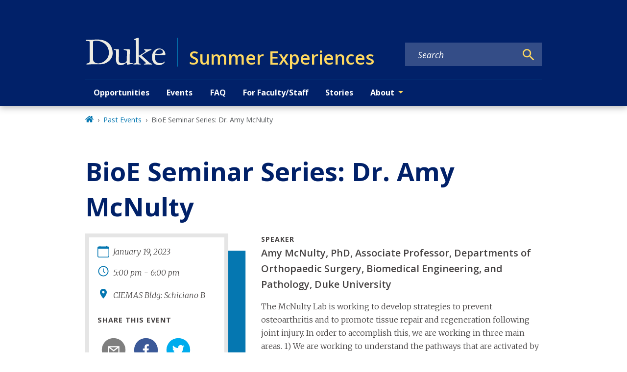

--- FILE ---
content_type: text/html; charset=UTF-8
request_url: https://experiences.duke.edu/event/bioe-seminar-series-dr-amy-mcnulty/
body_size: 415876
content:
<!DOCTYPE html><html lang="en" prefix="og: https://ogp.me/ns#"><head><meta charSet="utf-8"/><meta http-equiv="x-ua-compatible" content="ie=edge"/><meta name="viewport" content="width=device-width, initial-scale=1, shrink-to-fit=no"/><meta name="generator" content="Gatsby 5.12.4"/><meta name="theme-color" content="#012169"/><meta name="MobileOptimized" content="width" data-gatsby-head="true"/><meta name="HandheldFriendly" content="true" data-gatsby-head="true"/><meta name="description" content="The McNulty Lab is working to develop strategies to prevent osteoarthritis and to promote tissue repair and regeneration following joint injury. In order to accomplish th" data-gatsby-head="true"/><meta name="image" content="https://experiences.duke.edu/duke-logo-blue.png" data-gatsby-head="true"/><meta name="publisher" content="Summer Experiences" data-gatsby-head="true"/><meta name="author" content="Summer Experiences" data-gatsby-head="true"/><meta name="robots" content="index" data-gatsby-head="true"/><meta property="og:site_name" name="site-name" content="Summer Experiences" data-gatsby-head="true"/><meta property="og:url" content="https://experiences.duke.edu/event/bioe-seminar-series-dr-amy-mcnulty/" data-gatsby-head="true"/><meta property="og:type" content="Event" data-gatsby-head="true"/><meta property="og:title" content="BioE Seminar Series: Dr. Amy McNulty | Summer Experiences" data-gatsby-head="true"/><meta property="og:description" content="The McNulty Lab is working to develop strategies to prevent osteoarthritis and to promote tissue repair and regeneration following joint injury. In order to accomplish th" data-gatsby-head="true"/><meta property="og:image" content="https://experiences.duke.edu/duke-logo-blue.png" data-gatsby-head="true"/><meta name="twitter:card" content="summary" data-gatsby-head="true"/><meta name="twitter:title" content="BioE Seminar Series: Dr. Amy McNulty | Summer Experiences" data-gatsby-head="true"/><meta name="twitter:description" content="The McNulty Lab is working to develop strategies to prevent osteoarthritis and to promote tissue repair and regeneration following joint injury. In order to accomplish th" data-gatsby-head="true"/><meta name="twitter:image" content="https://experiences.duke.edu/duke-logo-blue.png" data-gatsby-head="true"/><style data-href="/styles.ca3f245064ef7f0d76cd.css" data-identity="gatsby-global-css">:root,[data-bs-theme=light]{--bs-blue:#012169;--bs-indigo:#6610f2;--bs-purple:#6f42c1;--bs-pink:#d63384;--bs-red:#dc3545;--bs-orange:#c84e00;--bs-yellow:#ffd960;--bs-green:#198754;--bs-teal:#20c997;--bs-cyan:#0dcaf0;--bs-black:#000;--bs-white:#fff;--bs-gray:#6c757d;--bs-gray-dark:#343a40;--bs-gray-100:#f8f9fa;--bs-gray-200:#e9ecef;--bs-gray-300:#dee2e6;--bs-gray-400:#ced4da;--bs-gray-500:#adb5bd;--bs-gray-600:#6c757d;--bs-gray-700:#495057;--bs-gray-800:#343a40;--bs-gray-900:#212529;--bs-primary:#012169;--bs-secondary:#6c757d;--bs-success:#198754;--bs-info:#0dcaf0;--bs-warning:#ffd960;--bs-danger:#dc3545;--bs-light:#f8f9fa;--bs-dark:#212529;--bs-primary-rgb:1,33,105;--bs-secondary-rgb:108,117,125;--bs-success-rgb:25,135,84;--bs-info-rgb:13,202,240;--bs-warning-rgb:255,217,96;--bs-danger-rgb:220,53,69;--bs-light-rgb:248,249,250;--bs-dark-rgb:33,37,41;--bs-primary-text-emphasis:#000d2a;--bs-secondary-text-emphasis:#2b2f32;--bs-success-text-emphasis:#0a3622;--bs-info-text-emphasis:#055160;--bs-warning-text-emphasis:#665726;--bs-danger-text-emphasis:#58151c;--bs-light-text-emphasis:#495057;--bs-dark-text-emphasis:#495057;--bs-primary-bg-subtle:#ccd3e1;--bs-secondary-bg-subtle:#e2e3e5;--bs-success-bg-subtle:#d1e7dd;--bs-info-bg-subtle:#cff4fc;--bs-warning-bg-subtle:#fff7df;--bs-danger-bg-subtle:#f8d7da;--bs-light-bg-subtle:#fcfcfd;--bs-dark-bg-subtle:#ced4da;--bs-primary-border-subtle:#99a6c3;--bs-secondary-border-subtle:#c4c8cb;--bs-success-border-subtle:#a3cfbb;--bs-info-border-subtle:#9eeaf9;--bs-warning-border-subtle:#fff0bf;--bs-danger-border-subtle:#f1aeb5;--bs-light-border-subtle:#e9ecef;--bs-dark-border-subtle:#adb5bd;--bs-white-rgb:255,255,255;--bs-black-rgb:0,0,0;--bs-font-sans-serif:system-ui,-apple-system,"Segoe UI",Roboto,"Helvetica Neue","Noto Sans","Liberation Sans",Arial,sans-serif,"Apple Color Emoji","Segoe UI Emoji","Segoe UI Symbol","Noto Color Emoji";--bs-font-monospace:SFMono-Regular,Menlo,Monaco,Consolas,"Liberation Mono","Courier New",monospace;--bs-gradient:linear-gradient(180deg,hsla(0,0%,100%,.15),hsla(0,0%,100%,0));--bs-body-font-family:var(--bs-font-sans-serif);--bs-body-font-size:1rem;--bs-body-font-weight:400;--bs-body-line-height:1.7;--bs-body-color:#212529;--bs-body-color-rgb:33,37,41;--bs-body-bg:#fff;--bs-body-bg-rgb:255,255,255;--bs-emphasis-color:#000;--bs-emphasis-color-rgb:0,0,0;--bs-secondary-color:rgba(33,37,41,.75);--bs-secondary-color-rgb:33,37,41;--bs-secondary-bg:#e9ecef;--bs-secondary-bg-rgb:233,236,239;--bs-tertiary-color:rgba(33,37,41,.5);--bs-tertiary-color-rgb:33,37,41;--bs-tertiary-bg:#f8f9fa;--bs-tertiary-bg-rgb:248,249,250;--bs-heading-color:inherit;--bs-link-color:#0577b1;--bs-link-color-rgb:5,119,177;--bs-link-decoration:none;--bs-link-hover-color:#045f8e;--bs-link-hover-color-rgb:4,95,142;--bs-code-color:#d63384;--bs-highlight-color:#212529;--bs-highlight-bg:#fff7df;--bs-border-width:1px;--bs-border-style:solid;--bs-border-color:#dee2e6;--bs-border-color-translucent:rgba(0,0,0,.175);--bs-border-radius:0.375rem;--bs-border-radius-sm:0.25rem;--bs-border-radius-lg:0.5rem;--bs-border-radius-xl:1rem;--bs-border-radius-xxl:2rem;--bs-border-radius-2xl:var(--bs-border-radius-xxl);--bs-border-radius-pill:50rem;--bs-box-shadow:0 0.5rem 1rem rgba(0,0,0,.15);--bs-box-shadow-sm:0 0.125rem 0.25rem rgba(0,0,0,.075);--bs-box-shadow-lg:0 1rem 3rem rgba(0,0,0,.175);--bs-box-shadow-inset:inset 0 1px 2px rgba(0,0,0,.075);--bs-focus-ring-width:0.25rem;--bs-focus-ring-opacity:0.25;--bs-focus-ring-color:rgba(1,33,105,.25);--bs-form-valid-color:#198754;--bs-form-valid-border-color:#198754;--bs-form-invalid-color:#dc3545;--bs-form-invalid-border-color:#dc3545}[data-bs-theme=dark]{--bs-body-color:#dee2e6;--bs-body-color-rgb:222,226,230;--bs-body-bg:#212529;--bs-body-bg-rgb:33,37,41;--bs-emphasis-color:#fff;--bs-emphasis-color-rgb:255,255,255;--bs-secondary-color:rgba(222,226,230,.75);--bs-secondary-color-rgb:222,226,230;--bs-secondary-bg:#343a40;--bs-secondary-bg-rgb:52,58,64;--bs-tertiary-color:rgba(222,226,230,.5);--bs-tertiary-color-rgb:222,226,230;--bs-tertiary-bg:#2b3035;--bs-tertiary-bg-rgb:43,48,53;--bs-primary-text-emphasis:#677aa5;--bs-secondary-text-emphasis:#a7acb1;--bs-success-text-emphasis:#75b798;--bs-info-text-emphasis:#6edff6;--bs-warning-text-emphasis:#ffe8a0;--bs-danger-text-emphasis:#ea868f;--bs-light-text-emphasis:#f8f9fa;--bs-dark-text-emphasis:#dee2e6;--bs-primary-bg-subtle:#000715;--bs-secondary-bg-subtle:#161719;--bs-success-bg-subtle:#051b11;--bs-info-bg-subtle:#032830;--bs-warning-bg-subtle:#332b13;--bs-danger-bg-subtle:#2c0b0e;--bs-light-bg-subtle:#343a40;--bs-dark-bg-subtle:#1a1d20;--bs-primary-border-subtle:#01143f;--bs-secondary-border-subtle:#41464b;--bs-success-border-subtle:#0f5132;--bs-info-border-subtle:#087990;--bs-warning-border-subtle:#99823a;--bs-danger-border-subtle:#842029;--bs-light-border-subtle:#495057;--bs-dark-border-subtle:#343a40;--bs-heading-color:inherit;--bs-link-color:#677aa5;--bs-link-hover-color:#8595b7;--bs-link-color-rgb:103,122,165;--bs-link-hover-color-rgb:133,149,183;--bs-code-color:#e685b5;--bs-highlight-color:#dee2e6;--bs-highlight-bg:#665726;--bs-border-color:#495057;--bs-border-color-translucent:hsla(0,0%,100%,.15);--bs-form-valid-color:#75b798;--bs-form-valid-border-color:#75b798;--bs-form-invalid-color:#ea868f;--bs-form-invalid-border-color:#ea868f;color-scheme:dark}.clearfix:after,section[class^=paragraph__]:after{clear:both;content:"";display:block}.text-bg-primary{background-color:RGBA(var(--bs-primary-rgb),var(--bs-bg-opacity,1))!important;color:#fff!important}.text-bg-secondary{background-color:RGBA(var(--bs-secondary-rgb),var(--bs-bg-opacity,1))!important;color:#fff!important}.text-bg-success{background-color:RGBA(var(--bs-success-rgb),var(--bs-bg-opacity,1))!important;color:#fff!important}.text-bg-info{background-color:RGBA(var(--bs-info-rgb),var(--bs-bg-opacity,1))!important;color:#000!important}.text-bg-warning{background-color:RGBA(var(--bs-warning-rgb),var(--bs-bg-opacity,1))!important;color:#000!important}.text-bg-danger{background-color:RGBA(var(--bs-danger-rgb),var(--bs-bg-opacity,1))!important;color:#fff!important}.text-bg-light{background-color:RGBA(var(--bs-light-rgb),var(--bs-bg-opacity,1))!important;color:#000!important}.text-bg-dark{background-color:RGBA(var(--bs-dark-rgb),var(--bs-bg-opacity,1))!important;color:#fff!important}.link-primary{color:RGBA(var(--bs-primary-rgb),var(--bs-link-opacity,1))!important;text-decoration-color:RGBA(var(--bs-primary-rgb),var(--bs-link-underline-opacity,1))!important}.link-primary:focus,.link-primary:hover{color:RGBA(1,26,84,var(--bs-link-opacity,1))!important;text-decoration-color:RGBA(1,26,84,var(--bs-link-underline-opacity,1))!important}.link-secondary{color:RGBA(var(--bs-secondary-rgb),var(--bs-link-opacity,1))!important;text-decoration-color:RGBA(var(--bs-secondary-rgb),var(--bs-link-underline-opacity,1))!important}.link-secondary:focus,.link-secondary:hover{color:RGBA(86,94,100,var(--bs-link-opacity,1))!important;text-decoration-color:RGBA(86,94,100,var(--bs-link-underline-opacity,1))!important}.link-success{color:RGBA(var(--bs-success-rgb),var(--bs-link-opacity,1))!important;text-decoration-color:RGBA(var(--bs-success-rgb),var(--bs-link-underline-opacity,1))!important}.link-success:focus,.link-success:hover{color:RGBA(20,108,67,var(--bs-link-opacity,1))!important;text-decoration-color:RGBA(20,108,67,var(--bs-link-underline-opacity,1))!important}.link-info{color:RGBA(var(--bs-info-rgb),var(--bs-link-opacity,1))!important;text-decoration-color:RGBA(var(--bs-info-rgb),var(--bs-link-underline-opacity,1))!important}.link-info:focus,.link-info:hover{color:RGBA(61,213,243,var(--bs-link-opacity,1))!important;text-decoration-color:RGBA(61,213,243,var(--bs-link-underline-opacity,1))!important}.link-warning{color:RGBA(var(--bs-warning-rgb),var(--bs-link-opacity,1))!important;text-decoration-color:RGBA(var(--bs-warning-rgb),var(--bs-link-underline-opacity,1))!important}.link-warning:focus,.link-warning:hover{color:RGBA(255,225,128,var(--bs-link-opacity,1))!important;text-decoration-color:RGBA(255,225,128,var(--bs-link-underline-opacity,1))!important}.link-danger{color:RGBA(var(--bs-danger-rgb),var(--bs-link-opacity,1))!important;text-decoration-color:RGBA(var(--bs-danger-rgb),var(--bs-link-underline-opacity,1))!important}.link-danger:focus,.link-danger:hover{color:RGBA(176,42,55,var(--bs-link-opacity,1))!important;text-decoration-color:RGBA(176,42,55,var(--bs-link-underline-opacity,1))!important}.link-light{color:RGBA(var(--bs-light-rgb),var(--bs-link-opacity,1))!important;text-decoration-color:RGBA(var(--bs-light-rgb),var(--bs-link-underline-opacity,1))!important}.link-light:focus,.link-light:hover{color:RGBA(249,250,251,var(--bs-link-opacity,1))!important;text-decoration-color:RGBA(249,250,251,var(--bs-link-underline-opacity,1))!important}.link-dark{color:RGBA(var(--bs-dark-rgb),var(--bs-link-opacity,1))!important;text-decoration-color:RGBA(var(--bs-dark-rgb),var(--bs-link-underline-opacity,1))!important}.link-dark:focus,.link-dark:hover{color:RGBA(26,30,33,var(--bs-link-opacity,1))!important;text-decoration-color:RGBA(26,30,33,var(--bs-link-underline-opacity,1))!important}.link-body-emphasis{color:RGBA(var(--bs-emphasis-color-rgb),var(--bs-link-opacity,1))!important;text-decoration-color:RGBA(var(--bs-emphasis-color-rgb),var(--bs-link-underline-opacity,1))!important}.link-body-emphasis:focus,.link-body-emphasis:hover{color:RGBA(var(--bs-emphasis-color-rgb),var(--bs-link-opacity,.75))!important;text-decoration-color:RGBA(var(--bs-emphasis-color-rgb),var(--bs-link-underline-opacity,.75))!important}.focus-ring:focus{box-shadow:var(--bs-focus-ring-x,0) var(--bs-focus-ring-y,0) var(--bs-focus-ring-blur,0) var(--bs-focus-ring-width) var(--bs-focus-ring-color);outline:0}.icon-link{align-items:center;backface-visibility:hidden;display:inline-flex;gap:.375rem;text-decoration-color:rgba(var(--bs-link-color-rgb),var(--bs-link-opacity,.5));text-underline-offset:.25em}.icon-link>.bi{fill:currentcolor;flex-shrink:0;height:1em;transition:transform .2s ease-in-out;width:1em}@media(prefers-reduced-motion:reduce){.icon-link>.bi{transition:none}}.icon-link-hover:focus-visible>.bi,.icon-link-hover:hover>.bi{transform:var(--bs-icon-link-transform,translate3d(.25em,0,0))}.ratio{position:relative;width:100%}.ratio:before{content:"";display:block;padding-top:var(--bs-aspect-ratio)}.ratio>*{height:100%;left:0;position:absolute;top:0;width:100%}.ratio-1x1{--bs-aspect-ratio:100%}.ratio-4x3{--bs-aspect-ratio:75%}.ratio-16x9{--bs-aspect-ratio:56.25%}.ratio-21x9{--bs-aspect-ratio:42.8571428571%}.fixed-top{top:0}.fixed-bottom,.fixed-top{left:0;position:fixed;right:0;z-index:1030}.fixed-bottom{bottom:0}.sticky-top{top:0}.sticky-bottom,.sticky-top{position:sticky;z-index:1020}.sticky-bottom{bottom:0}@media(min-width:576px){.sticky-sm-top{position:sticky;top:0;z-index:1020}.sticky-sm-bottom{bottom:0;position:sticky;z-index:1020}}@media(min-width:768px){.sticky-md-top{position:sticky;top:0;z-index:1020}.sticky-md-bottom{bottom:0;position:sticky;z-index:1020}}@media(min-width:992px){.sticky-lg-top{position:sticky;top:0;z-index:1020}.sticky-lg-bottom{bottom:0;position:sticky;z-index:1020}}@media(min-width:1300px){.sticky-xl-top{position:sticky;top:0;z-index:1020}.sticky-xl-bottom{bottom:0;position:sticky;z-index:1020}}@media(min-width:1440px){.sticky-xxl-top{position:sticky;top:0;z-index:1020}.sticky-xxl-bottom{bottom:0;position:sticky;z-index:1020}}.hstack{align-items:center;flex-direction:row}.hstack,.vstack{align-self:stretch;display:flex}.vstack{flex:1 1 auto;flex-direction:column}.visually-hidden,.visually-hidden-focusable:not(:focus):not(:focus-within){clip:rect(0,0,0,0)!important;border:0!important;height:1px!important;margin:-1px!important;overflow:hidden!important;padding:0!important;white-space:nowrap!important;width:1px!important}.visually-hidden-focusable:not(:focus):not(:focus-within):not(caption),.visually-hidden:not(caption){position:absolute!important}.stretched-link:after{bottom:0;content:"";left:0;position:absolute;right:0;top:0;z-index:1}.text-truncate{overflow:hidden;text-overflow:ellipsis;white-space:nowrap}.vr{align-self:stretch;background-color:currentcolor;display:inline-block;min-height:1em;opacity:.25;width:var(--bs-border-width)}.align-baseline{vertical-align:baseline!important}.align-top{vertical-align:top!important}.align-middle{vertical-align:middle!important}.align-bottom{vertical-align:bottom!important}.align-text-bottom{vertical-align:text-bottom!important}.align-text-top{vertical-align:text-top!important}.float-start{float:left!important}.float-end{float:right!important}.float-none{float:none!important}.object-fit-contain{object-fit:contain!important}.object-fit-cover{object-fit:cover!important}.object-fit-fill{object-fit:fill!important}.object-fit-scale{object-fit:scale-down!important}.object-fit-none{object-fit:none!important}.opacity-0{opacity:0!important}.opacity-25{opacity:.25!important}.opacity-50{opacity:.5!important}.opacity-75{opacity:.75!important}.opacity-100{opacity:1!important}.overflow-auto{overflow:auto!important}.overflow-hidden{overflow:hidden!important}.overflow-visible{overflow:visible!important}.overflow-scroll{overflow:scroll!important}.overflow-x-auto{overflow-x:auto!important}.overflow-x-hidden{overflow-x:hidden!important}.overflow-x-visible{overflow-x:visible!important}.overflow-x-scroll{overflow-x:scroll!important}.overflow-y-auto{overflow-y:auto!important}.overflow-y-hidden{overflow-y:hidden!important}.overflow-y-visible{overflow-y:visible!important}.overflow-y-scroll{overflow-y:scroll!important}.shadow{box-shadow:var(--bs-box-shadow)!important}.shadow-sm{box-shadow:var(--bs-box-shadow-sm)!important}.shadow-lg{box-shadow:var(--bs-box-shadow-lg)!important}.shadow-none{box-shadow:none!important}.focus-ring-primary{--bs-focus-ring-color:rgba(var(--bs-primary-rgb),var(--bs-focus-ring-opacity))}.focus-ring-secondary{--bs-focus-ring-color:rgba(var(--bs-secondary-rgb),var(--bs-focus-ring-opacity))}.focus-ring-success{--bs-focus-ring-color:rgba(var(--bs-success-rgb),var(--bs-focus-ring-opacity))}.focus-ring-info{--bs-focus-ring-color:rgba(var(--bs-info-rgb),var(--bs-focus-ring-opacity))}.focus-ring-warning{--bs-focus-ring-color:rgba(var(--bs-warning-rgb),var(--bs-focus-ring-opacity))}.focus-ring-danger{--bs-focus-ring-color:rgba(var(--bs-danger-rgb),var(--bs-focus-ring-opacity))}.focus-ring-light{--bs-focus-ring-color:rgba(var(--bs-light-rgb),var(--bs-focus-ring-opacity))}.focus-ring-dark{--bs-focus-ring-color:rgba(var(--bs-dark-rgb),var(--bs-focus-ring-opacity))}.position-static{position:static!important}.position-relative{position:relative!important}.position-absolute{position:absolute!important}.position-fixed{position:fixed!important}.position-sticky{position:sticky!important}.top-0{top:0!important}.top-50{top:50%!important}.top-100{top:100%!important}.bottom-0{bottom:0!important}.bottom-50{bottom:50%!important}.bottom-100{bottom:100%!important}.start-0{left:0!important}.start-50{left:50%!important}.start-100{left:100%!important}.end-0{right:0!important}.end-50{right:50%!important}.end-100{right:100%!important}.translate-middle{transform:translate(-50%,-50%)!important}.translate-middle-x{transform:translateX(-50%)!important}.translate-middle-y{transform:translateY(-50%)!important}.border{border:var(--bs-border-width) var(--bs-border-style) var(--bs-border-color)!important}.border-0{border:0!important}.border-top{border-top:var(--bs-border-width) var(--bs-border-style) var(--bs-border-color)!important}.border-top-0{border-top:0!important}.border-end{border-right:var(--bs-border-width) var(--bs-border-style) var(--bs-border-color)!important}.border-end-0{border-right:0!important}.border-bottom{border-bottom:var(--bs-border-width) var(--bs-border-style) var(--bs-border-color)!important}.border-bottom-0{border-bottom:0!important}.border-start{border-left:var(--bs-border-width) var(--bs-border-style) var(--bs-border-color)!important}.border-start-0{border-left:0!important}.border-primary{--bs-border-opacity:1;border-color:rgba(var(--bs-primary-rgb),var(--bs-border-opacity))!important}.border-secondary{--bs-border-opacity:1;border-color:rgba(var(--bs-secondary-rgb),var(--bs-border-opacity))!important}.border-success{--bs-border-opacity:1;border-color:rgba(var(--bs-success-rgb),var(--bs-border-opacity))!important}.border-info{--bs-border-opacity:1;border-color:rgba(var(--bs-info-rgb),var(--bs-border-opacity))!important}.border-warning{--bs-border-opacity:1;border-color:rgba(var(--bs-warning-rgb),var(--bs-border-opacity))!important}.border-danger{--bs-border-opacity:1;border-color:rgba(var(--bs-danger-rgb),var(--bs-border-opacity))!important}.border-light{--bs-border-opacity:1;border-color:rgba(var(--bs-light-rgb),var(--bs-border-opacity))!important}.border-dark{--bs-border-opacity:1;border-color:rgba(var(--bs-dark-rgb),var(--bs-border-opacity))!important}.border-black{--bs-border-opacity:1;border-color:rgba(var(--bs-black-rgb),var(--bs-border-opacity))!important}.border-white{--bs-border-opacity:1;border-color:rgba(var(--bs-white-rgb),var(--bs-border-opacity))!important}.border-primary-subtle{border-color:var(--bs-primary-border-subtle)!important}.border-secondary-subtle{border-color:var(--bs-secondary-border-subtle)!important}.border-success-subtle{border-color:var(--bs-success-border-subtle)!important}.border-info-subtle{border-color:var(--bs-info-border-subtle)!important}.border-warning-subtle{border-color:var(--bs-warning-border-subtle)!important}.border-danger-subtle{border-color:var(--bs-danger-border-subtle)!important}.border-light-subtle{border-color:var(--bs-light-border-subtle)!important}.border-dark-subtle{border-color:var(--bs-dark-border-subtle)!important}.border-1{border-width:1px!important}.border-2{border-width:2px!important}.border-3{border-width:3px!important}.border-4{border-width:4px!important}.border-5{border-width:5px!important}.border-opacity-10{--bs-border-opacity:0.1}.border-opacity-25{--bs-border-opacity:0.25}.border-opacity-50{--bs-border-opacity:0.5}.border-opacity-75{--bs-border-opacity:0.75}.border-opacity-100{--bs-border-opacity:1}.w-25{width:25%!important}.w-50{width:50%!important}.w-75{width:75%!important}.w-100{width:100%!important}.w-auto{width:auto!important}.mw-100{max-width:100%!important}.vw-100{width:100vw!important}.min-vw-100{min-width:100vw!important}.h-25{height:25%!important}.h-50{height:50%!important}.h-75{height:75%!important}.h-100{height:100%!important}.h-auto{height:auto!important}.mh-100{max-height:100%!important}.vh-100{height:100vh!important}.min-vh-100{min-height:100vh!important}.gap-0{gap:0!important}.gap-1{gap:.275em!important}.gap-2{gap:.55em!important}.gap-3{gap:1.1em!important}.gap-4{gap:1.65em!important}.gap-5{gap:3.3em!important}.row-gap-0{row-gap:0!important}.row-gap-1{row-gap:.275em!important}.row-gap-2{row-gap:.55em!important}.row-gap-3{row-gap:1.1em!important}.row-gap-4{row-gap:1.65em!important}.row-gap-5{row-gap:3.3em!important}.column-gap-0{column-gap:0!important}.column-gap-1{column-gap:.275em!important}.column-gap-2{column-gap:.55em!important}.column-gap-3{column-gap:1.1em!important}.column-gap-4{column-gap:1.65em!important}.column-gap-5{column-gap:3.3em!important}.font-monospace{font-family:var(--bs-font-monospace)!important}.fs-1{font-size:calc(1.375rem + 1.5vw)!important}.fs-2{font-size:calc(1.325rem + .9vw)!important}.fs-3{font-size:calc(1.3rem + .6vw)!important}.fs-4{font-size:calc(1.275rem + .3vw)!important}.fs-5{font-size:1.25rem!important}.fs-6{font-size:1rem!important}.fst-italic{font-style:italic!important}.fst-normal{font-style:normal!important}.fw-lighter{font-weight:lighter!important}.fw-light{font-weight:300!important}.fw-normal{font-weight:400!important}.fw-medium{font-weight:500!important}.fw-semibold{font-weight:600!important}.fw-bold{font-weight:700!important}.fw-bolder{font-weight:bolder!important}.lh-1{line-height:1!important}.lh-sm{line-height:1.25!important}.lh-base{line-height:1.7!important}.lh-lg{line-height:2!important}.text-start{text-align:left!important}.text-end{text-align:right!important}.text-center{text-align:center!important}.text-decoration-none{text-decoration:none!important}.text-decoration-underline{text-decoration:underline!important}.text-decoration-line-through{text-decoration:line-through!important}.text-lowercase{text-transform:lowercase!important}.text-uppercase{text-transform:uppercase!important}.text-capitalize{text-transform:capitalize!important}.text-wrap{white-space:normal!important}.text-nowrap{white-space:nowrap!important}.text-break{word-wrap:break-word!important;word-break:break-word!important}.text-primary{--bs-text-opacity:1;color:rgba(var(--bs-primary-rgb),var(--bs-text-opacity))!important}.text-secondary{--bs-text-opacity:1;color:rgba(var(--bs-secondary-rgb),var(--bs-text-opacity))!important}.text-success{--bs-text-opacity:1;color:rgba(var(--bs-success-rgb),var(--bs-text-opacity))!important}.text-info{--bs-text-opacity:1;color:rgba(var(--bs-info-rgb),var(--bs-text-opacity))!important}.text-warning{--bs-text-opacity:1;color:rgba(var(--bs-warning-rgb),var(--bs-text-opacity))!important}.text-danger{--bs-text-opacity:1;color:rgba(var(--bs-danger-rgb),var(--bs-text-opacity))!important}.text-light{--bs-text-opacity:1;color:rgba(var(--bs-light-rgb),var(--bs-text-opacity))!important}.text-dark{--bs-text-opacity:1;color:rgba(var(--bs-dark-rgb),var(--bs-text-opacity))!important}.text-black{--bs-text-opacity:1;color:rgba(var(--bs-black-rgb),var(--bs-text-opacity))!important}.text-white{--bs-text-opacity:1;color:rgba(var(--bs-white-rgb),var(--bs-text-opacity))!important}.text-body{--bs-text-opacity:1;color:rgba(var(--bs-body-color-rgb),var(--bs-text-opacity))!important}.text-muted{--bs-text-opacity:1;color:var(--bs-secondary-color)!important}.text-black-50{--bs-text-opacity:1;color:rgba(0,0,0,.5)!important}.text-white-50{--bs-text-opacity:1;color:hsla(0,0%,100%,.5)!important}.text-body-secondary{--bs-text-opacity:1;color:var(--bs-secondary-color)!important}.text-body-tertiary{--bs-text-opacity:1;color:var(--bs-tertiary-color)!important}.text-body-emphasis{--bs-text-opacity:1;color:var(--bs-emphasis-color)!important}.text-reset{--bs-text-opacity:1;color:inherit!important}.text-opacity-25{--bs-text-opacity:0.25}.text-opacity-50{--bs-text-opacity:0.5}.text-opacity-75{--bs-text-opacity:0.75}.text-opacity-100{--bs-text-opacity:1}.text-primary-emphasis{color:var(--bs-primary-text-emphasis)!important}.text-secondary-emphasis{color:var(--bs-secondary-text-emphasis)!important}.text-success-emphasis{color:var(--bs-success-text-emphasis)!important}.text-info-emphasis{color:var(--bs-info-text-emphasis)!important}.text-warning-emphasis{color:var(--bs-warning-text-emphasis)!important}.text-danger-emphasis{color:var(--bs-danger-text-emphasis)!important}.text-light-emphasis{color:var(--bs-light-text-emphasis)!important}.text-dark-emphasis{color:var(--bs-dark-text-emphasis)!important}.link-opacity-10,.link-opacity-10-hover:hover{--bs-link-opacity:0.1}.link-opacity-25,.link-opacity-25-hover:hover{--bs-link-opacity:0.25}.link-opacity-50,.link-opacity-50-hover:hover{--bs-link-opacity:0.5}.link-opacity-75,.link-opacity-75-hover:hover{--bs-link-opacity:0.75}.link-opacity-100,.link-opacity-100-hover:hover{--bs-link-opacity:1}.link-offset-1,.link-offset-1-hover:hover{text-underline-offset:.125em!important}.link-offset-2,.link-offset-2-hover:hover{text-underline-offset:.25em!important}.link-offset-3,.link-offset-3-hover:hover{text-underline-offset:.375em!important}.link-underline-primary{--bs-link-underline-opacity:1;text-decoration-color:rgba(var(--bs-primary-rgb),var(--bs-link-underline-opacity))!important}.link-underline-secondary{--bs-link-underline-opacity:1;text-decoration-color:rgba(var(--bs-secondary-rgb),var(--bs-link-underline-opacity))!important}.link-underline-success{--bs-link-underline-opacity:1;text-decoration-color:rgba(var(--bs-success-rgb),var(--bs-link-underline-opacity))!important}.link-underline-info{--bs-link-underline-opacity:1;text-decoration-color:rgba(var(--bs-info-rgb),var(--bs-link-underline-opacity))!important}.link-underline-warning{--bs-link-underline-opacity:1;text-decoration-color:rgba(var(--bs-warning-rgb),var(--bs-link-underline-opacity))!important}.link-underline-danger{--bs-link-underline-opacity:1;text-decoration-color:rgba(var(--bs-danger-rgb),var(--bs-link-underline-opacity))!important}.link-underline-light{--bs-link-underline-opacity:1;text-decoration-color:rgba(var(--bs-light-rgb),var(--bs-link-underline-opacity))!important}.link-underline-dark{--bs-link-underline-opacity:1;text-decoration-color:rgba(var(--bs-dark-rgb),var(--bs-link-underline-opacity))!important}.link-underline{--bs-link-underline-opacity:1;text-decoration-color:rgba(var(--bs-link-color-rgb),var(--bs-link-underline-opacity,1))!important}.link-underline-opacity-0,.link-underline-opacity-0-hover:hover{--bs-link-underline-opacity:0}.link-underline-opacity-10,.link-underline-opacity-10-hover:hover{--bs-link-underline-opacity:0.1}.link-underline-opacity-25,.link-underline-opacity-25-hover:hover{--bs-link-underline-opacity:0.25}.link-underline-opacity-50,.link-underline-opacity-50-hover:hover{--bs-link-underline-opacity:0.5}.link-underline-opacity-75,.link-underline-opacity-75-hover:hover{--bs-link-underline-opacity:0.75}.link-underline-opacity-100,.link-underline-opacity-100-hover:hover{--bs-link-underline-opacity:1}.bg-primary{--bs-bg-opacity:1;background-color:rgba(var(--bs-primary-rgb),var(--bs-bg-opacity))!important}.bg-secondary{--bs-bg-opacity:1;background-color:rgba(var(--bs-secondary-rgb),var(--bs-bg-opacity))!important}.bg-success{--bs-bg-opacity:1;background-color:rgba(var(--bs-success-rgb),var(--bs-bg-opacity))!important}.bg-info{--bs-bg-opacity:1;background-color:rgba(var(--bs-info-rgb),var(--bs-bg-opacity))!important}.bg-warning{--bs-bg-opacity:1;background-color:rgba(var(--bs-warning-rgb),var(--bs-bg-opacity))!important}.bg-danger{--bs-bg-opacity:1;background-color:rgba(var(--bs-danger-rgb),var(--bs-bg-opacity))!important}.bg-light{--bs-bg-opacity:1;background-color:rgba(var(--bs-light-rgb),var(--bs-bg-opacity))!important}.bg-dark{--bs-bg-opacity:1;background-color:rgba(var(--bs-dark-rgb),var(--bs-bg-opacity))!important}.bg-black{--bs-bg-opacity:1;background-color:rgba(var(--bs-black-rgb),var(--bs-bg-opacity))!important}.bg-white{--bs-bg-opacity:1;background-color:rgba(var(--bs-white-rgb),var(--bs-bg-opacity))!important}.bg-body{--bs-bg-opacity:1;background-color:rgba(var(--bs-body-bg-rgb),var(--bs-bg-opacity))!important}.bg-transparent{--bs-bg-opacity:1;background-color:transparent!important}.bg-body-secondary{--bs-bg-opacity:1;background-color:rgba(var(--bs-secondary-bg-rgb),var(--bs-bg-opacity))!important}.bg-body-tertiary{--bs-bg-opacity:1;background-color:rgba(var(--bs-tertiary-bg-rgb),var(--bs-bg-opacity))!important}.bg-opacity-10{--bs-bg-opacity:0.1}.bg-opacity-25{--bs-bg-opacity:0.25}.bg-opacity-50{--bs-bg-opacity:0.5}.bg-opacity-75{--bs-bg-opacity:0.75}.bg-opacity-100{--bs-bg-opacity:1}.bg-primary-subtle{background-color:var(--bs-primary-bg-subtle)!important}.bg-secondary-subtle{background-color:var(--bs-secondary-bg-subtle)!important}.bg-success-subtle{background-color:var(--bs-success-bg-subtle)!important}.bg-info-subtle{background-color:var(--bs-info-bg-subtle)!important}.bg-warning-subtle{background-color:var(--bs-warning-bg-subtle)!important}.bg-danger-subtle{background-color:var(--bs-danger-bg-subtle)!important}.bg-light-subtle{background-color:var(--bs-light-bg-subtle)!important}.bg-dark-subtle{background-color:var(--bs-dark-bg-subtle)!important}.bg-gradient{background-image:var(--bs-gradient)!important}.user-select-all{-webkit-user-select:all!important;user-select:all!important}.user-select-auto{-webkit-user-select:auto!important;user-select:auto!important}.user-select-none{-webkit-user-select:none!important;user-select:none!important}.pe-none{pointer-events:none!important}.pe-auto{pointer-events:auto!important}.rounded{border-radius:var(--bs-border-radius)!important}.rounded-0{border-radius:0!important}.rounded-1{border-radius:var(--bs-border-radius-sm)!important}.rounded-2{border-radius:var(--bs-border-radius)!important}.rounded-3{border-radius:var(--bs-border-radius-lg)!important}.rounded-4{border-radius:var(--bs-border-radius-xl)!important}.rounded-5{border-radius:var(--bs-border-radius-xxl)!important}.rounded-circle{border-radius:50%!important}.rounded-pill{border-radius:var(--bs-border-radius-pill)!important}.rounded-top{border-top-left-radius:var(--bs-border-radius)!important;border-top-right-radius:var(--bs-border-radius)!important}.rounded-top-0{border-top-left-radius:0!important;border-top-right-radius:0!important}.rounded-top-1{border-top-left-radius:var(--bs-border-radius-sm)!important;border-top-right-radius:var(--bs-border-radius-sm)!important}.rounded-top-2{border-top-left-radius:var(--bs-border-radius)!important;border-top-right-radius:var(--bs-border-radius)!important}.rounded-top-3{border-top-left-radius:var(--bs-border-radius-lg)!important;border-top-right-radius:var(--bs-border-radius-lg)!important}.rounded-top-4{border-top-left-radius:var(--bs-border-radius-xl)!important;border-top-right-radius:var(--bs-border-radius-xl)!important}.rounded-top-5{border-top-left-radius:var(--bs-border-radius-xxl)!important;border-top-right-radius:var(--bs-border-radius-xxl)!important}.rounded-top-circle{border-top-left-radius:50%!important;border-top-right-radius:50%!important}.rounded-top-pill{border-top-left-radius:var(--bs-border-radius-pill)!important;border-top-right-radius:var(--bs-border-radius-pill)!important}.rounded-end{border-bottom-right-radius:var(--bs-border-radius)!important;border-top-right-radius:var(--bs-border-radius)!important}.rounded-end-0{border-bottom-right-radius:0!important;border-top-right-radius:0!important}.rounded-end-1{border-bottom-right-radius:var(--bs-border-radius-sm)!important;border-top-right-radius:var(--bs-border-radius-sm)!important}.rounded-end-2{border-bottom-right-radius:var(--bs-border-radius)!important;border-top-right-radius:var(--bs-border-radius)!important}.rounded-end-3{border-bottom-right-radius:var(--bs-border-radius-lg)!important;border-top-right-radius:var(--bs-border-radius-lg)!important}.rounded-end-4{border-bottom-right-radius:var(--bs-border-radius-xl)!important;border-top-right-radius:var(--bs-border-radius-xl)!important}.rounded-end-5{border-bottom-right-radius:var(--bs-border-radius-xxl)!important;border-top-right-radius:var(--bs-border-radius-xxl)!important}.rounded-end-circle{border-bottom-right-radius:50%!important;border-top-right-radius:50%!important}.rounded-end-pill{border-bottom-right-radius:var(--bs-border-radius-pill)!important;border-top-right-radius:var(--bs-border-radius-pill)!important}.rounded-bottom{border-bottom-left-radius:var(--bs-border-radius)!important;border-bottom-right-radius:var(--bs-border-radius)!important}.rounded-bottom-0{border-bottom-left-radius:0!important;border-bottom-right-radius:0!important}.rounded-bottom-1{border-bottom-left-radius:var(--bs-border-radius-sm)!important;border-bottom-right-radius:var(--bs-border-radius-sm)!important}.rounded-bottom-2{border-bottom-left-radius:var(--bs-border-radius)!important;border-bottom-right-radius:var(--bs-border-radius)!important}.rounded-bottom-3{border-bottom-left-radius:var(--bs-border-radius-lg)!important;border-bottom-right-radius:var(--bs-border-radius-lg)!important}.rounded-bottom-4{border-bottom-left-radius:var(--bs-border-radius-xl)!important;border-bottom-right-radius:var(--bs-border-radius-xl)!important}.rounded-bottom-5{border-bottom-left-radius:var(--bs-border-radius-xxl)!important;border-bottom-right-radius:var(--bs-border-radius-xxl)!important}.rounded-bottom-circle{border-bottom-left-radius:50%!important;border-bottom-right-radius:50%!important}.rounded-bottom-pill{border-bottom-left-radius:var(--bs-border-radius-pill)!important;border-bottom-right-radius:var(--bs-border-radius-pill)!important}.rounded-start{border-bottom-left-radius:var(--bs-border-radius)!important;border-top-left-radius:var(--bs-border-radius)!important}.rounded-start-0{border-bottom-left-radius:0!important;border-top-left-radius:0!important}.rounded-start-1{border-bottom-left-radius:var(--bs-border-radius-sm)!important;border-top-left-radius:var(--bs-border-radius-sm)!important}.rounded-start-2{border-bottom-left-radius:var(--bs-border-radius)!important;border-top-left-radius:var(--bs-border-radius)!important}.rounded-start-3{border-bottom-left-radius:var(--bs-border-radius-lg)!important;border-top-left-radius:var(--bs-border-radius-lg)!important}.rounded-start-4{border-bottom-left-radius:var(--bs-border-radius-xl)!important;border-top-left-radius:var(--bs-border-radius-xl)!important}.rounded-start-5{border-bottom-left-radius:var(--bs-border-radius-xxl)!important;border-top-left-radius:var(--bs-border-radius-xxl)!important}.rounded-start-circle{border-bottom-left-radius:50%!important;border-top-left-radius:50%!important}.rounded-start-pill{border-bottom-left-radius:var(--bs-border-radius-pill)!important;border-top-left-radius:var(--bs-border-radius-pill)!important}.visible{visibility:visible!important}.invisible{visibility:hidden!important}.z-n1{z-index:-1!important}.z-0{z-index:0!important}.z-1{z-index:1!important}.z-2{z-index:2!important}.z-3{z-index:3!important}@media(min-width:576px){.float-sm-start{float:left!important}.float-sm-end{float:right!important}.float-sm-none{float:none!important}.object-fit-sm-contain{object-fit:contain!important}.object-fit-sm-cover{object-fit:cover!important}.object-fit-sm-fill{object-fit:fill!important}.object-fit-sm-scale{object-fit:scale-down!important}.object-fit-sm-none{object-fit:none!important}.d-sm-inline{display:inline!important}.d-sm-inline-block{display:inline-block!important}.d-sm-block{display:block!important}.d-sm-grid{display:grid!important}.d-sm-inline-grid{display:inline-grid!important}.d-sm-table{display:table!important}.d-sm-table-row{display:table-row!important}.d-sm-table-cell{display:table-cell!important}.d-sm-flex{display:flex!important}.d-sm-inline-flex{display:inline-flex!important}.d-sm-none{display:none!important}.flex-sm-fill{flex:1 1 auto!important}.flex-sm-row{flex-direction:row!important}.flex-sm-column{flex-direction:column!important}.flex-sm-row-reverse{flex-direction:row-reverse!important}.flex-sm-column-reverse{flex-direction:column-reverse!important}.flex-sm-grow-0{flex-grow:0!important}.flex-sm-grow-1{flex-grow:1!important}.flex-sm-shrink-0{flex-shrink:0!important}.flex-sm-shrink-1{flex-shrink:1!important}.flex-sm-wrap{flex-wrap:wrap!important}.flex-sm-nowrap{flex-wrap:nowrap!important}.flex-sm-wrap-reverse{flex-wrap:wrap-reverse!important}.justify-content-sm-start{justify-content:flex-start!important}.justify-content-sm-end{justify-content:flex-end!important}.justify-content-sm-center{justify-content:center!important}.justify-content-sm-between{justify-content:space-between!important}.justify-content-sm-around{justify-content:space-around!important}.justify-content-sm-evenly{justify-content:space-evenly!important}.align-items-sm-start{align-items:flex-start!important}.align-items-sm-end{align-items:flex-end!important}.align-items-sm-center{align-items:center!important}.align-items-sm-baseline{align-items:baseline!important}.align-items-sm-stretch{align-items:stretch!important}.align-content-sm-start{align-content:flex-start!important}.align-content-sm-end{align-content:flex-end!important}.align-content-sm-center{align-content:center!important}.align-content-sm-between{align-content:space-between!important}.align-content-sm-around{align-content:space-around!important}.align-content-sm-stretch{align-content:stretch!important}.align-self-sm-auto{align-self:auto!important}.align-self-sm-start{align-self:flex-start!important}.align-self-sm-end{align-self:flex-end!important}.align-self-sm-center{align-self:center!important}.align-self-sm-baseline{align-self:baseline!important}.align-self-sm-stretch{align-self:stretch!important}.order-sm-first{order:-1!important}.order-sm-0{order:0!important}.order-sm-1{order:1!important}.order-sm-2{order:2!important}.order-sm-3{order:3!important}.order-sm-4{order:4!important}.order-sm-5{order:5!important}.order-sm-last{order:6!important}.m-sm-0{margin:0!important}.m-sm-1{margin:.275em!important}.m-sm-2{margin:.55em!important}.m-sm-3{margin:1.1em!important}.m-sm-4{margin:1.65em!important}.m-sm-5{margin:3.3em!important}.m-sm-auto{margin:auto!important}.mx-sm-0{margin-left:0!important;margin-right:0!important}.mx-sm-1{margin-left:.275em!important;margin-right:.275em!important}.mx-sm-2{margin-left:.55em!important;margin-right:.55em!important}.mx-sm-3{margin-left:1.1em!important;margin-right:1.1em!important}.mx-sm-4{margin-left:1.65em!important;margin-right:1.65em!important}.mx-sm-5{margin-left:3.3em!important;margin-right:3.3em!important}.mx-sm-auto{margin-left:auto!important;margin-right:auto!important}.my-sm-0{margin-bottom:0!important;margin-top:0!important}.my-sm-1{margin-bottom:.275em!important;margin-top:.275em!important}.my-sm-2{margin-bottom:.55em!important;margin-top:.55em!important}.my-sm-3{margin-bottom:1.1em!important;margin-top:1.1em!important}.my-sm-4{margin-bottom:1.65em!important;margin-top:1.65em!important}.my-sm-5{margin-bottom:3.3em!important;margin-top:3.3em!important}.my-sm-auto{margin-bottom:auto!important;margin-top:auto!important}.mt-sm-0{margin-top:0!important}.mt-sm-1{margin-top:.275em!important}.mt-sm-2{margin-top:.55em!important}.mt-sm-3{margin-top:1.1em!important}.mt-sm-4{margin-top:1.65em!important}.mt-sm-5{margin-top:3.3em!important}.mt-sm-auto{margin-top:auto!important}.me-sm-0{margin-right:0!important}.me-sm-1{margin-right:.275em!important}.me-sm-2{margin-right:.55em!important}.me-sm-3{margin-right:1.1em!important}.me-sm-4{margin-right:1.65em!important}.me-sm-5{margin-right:3.3em!important}.me-sm-auto{margin-right:auto!important}.mb-sm-0{margin-bottom:0!important}.mb-sm-1{margin-bottom:.275em!important}.mb-sm-2{margin-bottom:.55em!important}.mb-sm-3{margin-bottom:1.1em!important}.mb-sm-4{margin-bottom:1.65em!important}.mb-sm-5{margin-bottom:3.3em!important}.mb-sm-auto{margin-bottom:auto!important}.ms-sm-0{margin-left:0!important}.ms-sm-1{margin-left:.275em!important}.ms-sm-2{margin-left:.55em!important}.ms-sm-3{margin-left:1.1em!important}.ms-sm-4{margin-left:1.65em!important}.ms-sm-5{margin-left:3.3em!important}.ms-sm-auto{margin-left:auto!important}.p-sm-0{padding:0!important}.p-sm-1{padding:.275em!important}.p-sm-2{padding:.55em!important}.p-sm-3{padding:1.1em!important}.p-sm-4{padding:1.65em!important}.p-sm-5{padding:3.3em!important}.px-sm-0{padding-left:0!important;padding-right:0!important}.px-sm-1{padding-left:.275em!important;padding-right:.275em!important}.px-sm-2{padding-left:.55em!important;padding-right:.55em!important}.px-sm-3{padding-left:1.1em!important;padding-right:1.1em!important}.px-sm-4{padding-left:1.65em!important;padding-right:1.65em!important}.px-sm-5{padding-left:3.3em!important;padding-right:3.3em!important}.py-sm-0{padding-bottom:0!important;padding-top:0!important}.py-sm-1{padding-bottom:.275em!important;padding-top:.275em!important}.py-sm-2{padding-bottom:.55em!important;padding-top:.55em!important}.py-sm-3{padding-bottom:1.1em!important;padding-top:1.1em!important}.py-sm-4{padding-bottom:1.65em!important;padding-top:1.65em!important}.py-sm-5{padding-bottom:3.3em!important;padding-top:3.3em!important}.pt-sm-0{padding-top:0!important}.pt-sm-1{padding-top:.275em!important}.pt-sm-2{padding-top:.55em!important}.pt-sm-3{padding-top:1.1em!important}.pt-sm-4{padding-top:1.65em!important}.pt-sm-5{padding-top:3.3em!important}.pe-sm-0{padding-right:0!important}.pe-sm-1{padding-right:.275em!important}.pe-sm-2{padding-right:.55em!important}.pe-sm-3{padding-right:1.1em!important}.pe-sm-4{padding-right:1.65em!important}.pe-sm-5{padding-right:3.3em!important}.pb-sm-0{padding-bottom:0!important}.pb-sm-1{padding-bottom:.275em!important}.pb-sm-2{padding-bottom:.55em!important}.pb-sm-3{padding-bottom:1.1em!important}.pb-sm-4{padding-bottom:1.65em!important}.pb-sm-5{padding-bottom:3.3em!important}.ps-sm-0{padding-left:0!important}.ps-sm-1{padding-left:.275em!important}.ps-sm-2{padding-left:.55em!important}.ps-sm-3{padding-left:1.1em!important}.ps-sm-4{padding-left:1.65em!important}.ps-sm-5{padding-left:3.3em!important}.gap-sm-0{gap:0!important}.gap-sm-1{gap:.275em!important}.gap-sm-2{gap:.55em!important}.gap-sm-3{gap:1.1em!important}.gap-sm-4{gap:1.65em!important}.gap-sm-5{gap:3.3em!important}.row-gap-sm-0{row-gap:0!important}.row-gap-sm-1{row-gap:.275em!important}.row-gap-sm-2{row-gap:.55em!important}.row-gap-sm-3{row-gap:1.1em!important}.row-gap-sm-4{row-gap:1.65em!important}.row-gap-sm-5{row-gap:3.3em!important}.column-gap-sm-0{column-gap:0!important}.column-gap-sm-1{column-gap:.275em!important}.column-gap-sm-2{column-gap:.55em!important}.column-gap-sm-3{column-gap:1.1em!important}.column-gap-sm-4{column-gap:1.65em!important}.column-gap-sm-5{column-gap:3.3em!important}.text-sm-start{text-align:left!important}.text-sm-end{text-align:right!important}.text-sm-center{text-align:center!important}}@media(min-width:768px){.float-md-start{float:left!important}.float-md-end{float:right!important}.float-md-none{float:none!important}.object-fit-md-contain{object-fit:contain!important}.object-fit-md-cover{object-fit:cover!important}.object-fit-md-fill{object-fit:fill!important}.object-fit-md-scale{object-fit:scale-down!important}.object-fit-md-none{object-fit:none!important}.d-md-inline{display:inline!important}.d-md-inline-block{display:inline-block!important}.d-md-block{display:block!important}.d-md-grid{display:grid!important}.d-md-inline-grid{display:inline-grid!important}.d-md-table{display:table!important}.d-md-table-row{display:table-row!important}.d-md-table-cell{display:table-cell!important}.d-md-flex{display:flex!important}.d-md-inline-flex{display:inline-flex!important}.d-md-none{display:none!important}.flex-md-fill{flex:1 1 auto!important}.flex-md-row{flex-direction:row!important}.flex-md-column{flex-direction:column!important}.flex-md-row-reverse{flex-direction:row-reverse!important}.flex-md-column-reverse{flex-direction:column-reverse!important}.flex-md-grow-0{flex-grow:0!important}.flex-md-grow-1{flex-grow:1!important}.flex-md-shrink-0{flex-shrink:0!important}.flex-md-shrink-1{flex-shrink:1!important}.flex-md-wrap{flex-wrap:wrap!important}.flex-md-nowrap{flex-wrap:nowrap!important}.flex-md-wrap-reverse{flex-wrap:wrap-reverse!important}.justify-content-md-start{justify-content:flex-start!important}.justify-content-md-end{justify-content:flex-end!important}.justify-content-md-center{justify-content:center!important}.justify-content-md-between{justify-content:space-between!important}.justify-content-md-around{justify-content:space-around!important}.justify-content-md-evenly{justify-content:space-evenly!important}.align-items-md-start{align-items:flex-start!important}.align-items-md-end{align-items:flex-end!important}.align-items-md-center{align-items:center!important}.align-items-md-baseline{align-items:baseline!important}.align-items-md-stretch{align-items:stretch!important}.align-content-md-start{align-content:flex-start!important}.align-content-md-end{align-content:flex-end!important}.align-content-md-center{align-content:center!important}.align-content-md-between{align-content:space-between!important}.align-content-md-around{align-content:space-around!important}.align-content-md-stretch{align-content:stretch!important}.align-self-md-auto{align-self:auto!important}.align-self-md-start{align-self:flex-start!important}.align-self-md-end{align-self:flex-end!important}.align-self-md-center{align-self:center!important}.align-self-md-baseline{align-self:baseline!important}.align-self-md-stretch{align-self:stretch!important}.order-md-first{order:-1!important}.order-md-0{order:0!important}.order-md-1{order:1!important}.order-md-2{order:2!important}.order-md-3{order:3!important}.order-md-4{order:4!important}.order-md-5{order:5!important}.order-md-last{order:6!important}.m-md-0{margin:0!important}.m-md-1{margin:.275em!important}.m-md-2{margin:.55em!important}.m-md-3{margin:1.1em!important}.m-md-4{margin:1.65em!important}.m-md-5{margin:3.3em!important}.m-md-auto{margin:auto!important}.mx-md-0{margin-left:0!important;margin-right:0!important}.mx-md-1{margin-left:.275em!important;margin-right:.275em!important}.mx-md-2{margin-left:.55em!important;margin-right:.55em!important}.mx-md-3{margin-left:1.1em!important;margin-right:1.1em!important}.mx-md-4{margin-left:1.65em!important;margin-right:1.65em!important}.mx-md-5{margin-left:3.3em!important;margin-right:3.3em!important}.mx-md-auto{margin-left:auto!important;margin-right:auto!important}.my-md-0{margin-bottom:0!important;margin-top:0!important}.my-md-1{margin-bottom:.275em!important;margin-top:.275em!important}.my-md-2{margin-bottom:.55em!important;margin-top:.55em!important}.my-md-3{margin-bottom:1.1em!important;margin-top:1.1em!important}.my-md-4{margin-bottom:1.65em!important;margin-top:1.65em!important}.my-md-5{margin-bottom:3.3em!important;margin-top:3.3em!important}.my-md-auto{margin-bottom:auto!important;margin-top:auto!important}.mt-md-0{margin-top:0!important}.mt-md-1{margin-top:.275em!important}.mt-md-2{margin-top:.55em!important}.mt-md-3{margin-top:1.1em!important}.mt-md-4{margin-top:1.65em!important}.mt-md-5{margin-top:3.3em!important}.mt-md-auto{margin-top:auto!important}.me-md-0{margin-right:0!important}.me-md-1{margin-right:.275em!important}.me-md-2{margin-right:.55em!important}.me-md-3{margin-right:1.1em!important}.me-md-4{margin-right:1.65em!important}.me-md-5{margin-right:3.3em!important}.me-md-auto{margin-right:auto!important}.mb-md-0{margin-bottom:0!important}.mb-md-1{margin-bottom:.275em!important}.mb-md-2{margin-bottom:.55em!important}.mb-md-3{margin-bottom:1.1em!important}.mb-md-4{margin-bottom:1.65em!important}.mb-md-5{margin-bottom:3.3em!important}.mb-md-auto{margin-bottom:auto!important}.ms-md-0{margin-left:0!important}.ms-md-1{margin-left:.275em!important}.ms-md-2{margin-left:.55em!important}.ms-md-3{margin-left:1.1em!important}.ms-md-4{margin-left:1.65em!important}.ms-md-5{margin-left:3.3em!important}.ms-md-auto{margin-left:auto!important}.p-md-0{padding:0!important}.p-md-1{padding:.275em!important}.p-md-2{padding:.55em!important}.p-md-3{padding:1.1em!important}.p-md-4{padding:1.65em!important}.p-md-5{padding:3.3em!important}.px-md-0{padding-left:0!important;padding-right:0!important}.px-md-1{padding-left:.275em!important;padding-right:.275em!important}.px-md-2{padding-left:.55em!important;padding-right:.55em!important}.px-md-3{padding-left:1.1em!important;padding-right:1.1em!important}.px-md-4{padding-left:1.65em!important;padding-right:1.65em!important}.px-md-5{padding-left:3.3em!important;padding-right:3.3em!important}.py-md-0{padding-bottom:0!important;padding-top:0!important}.py-md-1{padding-bottom:.275em!important;padding-top:.275em!important}.py-md-2{padding-bottom:.55em!important;padding-top:.55em!important}.py-md-3{padding-bottom:1.1em!important;padding-top:1.1em!important}.py-md-4{padding-bottom:1.65em!important;padding-top:1.65em!important}.py-md-5{padding-bottom:3.3em!important;padding-top:3.3em!important}.pt-md-0{padding-top:0!important}.pt-md-1{padding-top:.275em!important}.pt-md-2{padding-top:.55em!important}.pt-md-3{padding-top:1.1em!important}.pt-md-4{padding-top:1.65em!important}.pt-md-5{padding-top:3.3em!important}.pe-md-0{padding-right:0!important}.pe-md-1{padding-right:.275em!important}.pe-md-2{padding-right:.55em!important}.pe-md-3{padding-right:1.1em!important}.pe-md-4{padding-right:1.65em!important}.pe-md-5{padding-right:3.3em!important}.pb-md-0{padding-bottom:0!important}.pb-md-1{padding-bottom:.275em!important}.pb-md-2{padding-bottom:.55em!important}.pb-md-3{padding-bottom:1.1em!important}.pb-md-4{padding-bottom:1.65em!important}.pb-md-5{padding-bottom:3.3em!important}.ps-md-0{padding-left:0!important}.ps-md-1{padding-left:.275em!important}.ps-md-2{padding-left:.55em!important}.ps-md-3{padding-left:1.1em!important}.ps-md-4{padding-left:1.65em!important}.ps-md-5{padding-left:3.3em!important}.gap-md-0{gap:0!important}.gap-md-1{gap:.275em!important}.gap-md-2{gap:.55em!important}.gap-md-3{gap:1.1em!important}.gap-md-4{gap:1.65em!important}.gap-md-5{gap:3.3em!important}.row-gap-md-0{row-gap:0!important}.row-gap-md-1{row-gap:.275em!important}.row-gap-md-2{row-gap:.55em!important}.row-gap-md-3{row-gap:1.1em!important}.row-gap-md-4{row-gap:1.65em!important}.row-gap-md-5{row-gap:3.3em!important}.column-gap-md-0{column-gap:0!important}.column-gap-md-1{column-gap:.275em!important}.column-gap-md-2{column-gap:.55em!important}.column-gap-md-3{column-gap:1.1em!important}.column-gap-md-4{column-gap:1.65em!important}.column-gap-md-5{column-gap:3.3em!important}.text-md-start{text-align:left!important}.text-md-end{text-align:right!important}.text-md-center{text-align:center!important}}@media(min-width:992px){.float-lg-start{float:left!important}.float-lg-end{float:right!important}.float-lg-none{float:none!important}.object-fit-lg-contain{object-fit:contain!important}.object-fit-lg-cover{object-fit:cover!important}.object-fit-lg-fill{object-fit:fill!important}.object-fit-lg-scale{object-fit:scale-down!important}.object-fit-lg-none{object-fit:none!important}.d-lg-inline{display:inline!important}.d-lg-inline-block{display:inline-block!important}.d-lg-block{display:block!important}.d-lg-grid{display:grid!important}.d-lg-inline-grid{display:inline-grid!important}.d-lg-table{display:table!important}.d-lg-table-row{display:table-row!important}.d-lg-table-cell{display:table-cell!important}.d-lg-flex{display:flex!important}.d-lg-inline-flex{display:inline-flex!important}.d-lg-none{display:none!important}.flex-lg-fill{flex:1 1 auto!important}.flex-lg-row{flex-direction:row!important}.flex-lg-column{flex-direction:column!important}.flex-lg-row-reverse{flex-direction:row-reverse!important}.flex-lg-column-reverse{flex-direction:column-reverse!important}.flex-lg-grow-0{flex-grow:0!important}.flex-lg-grow-1{flex-grow:1!important}.flex-lg-shrink-0{flex-shrink:0!important}.flex-lg-shrink-1{flex-shrink:1!important}.flex-lg-wrap{flex-wrap:wrap!important}.flex-lg-nowrap{flex-wrap:nowrap!important}.flex-lg-wrap-reverse{flex-wrap:wrap-reverse!important}.justify-content-lg-start{justify-content:flex-start!important}.justify-content-lg-end{justify-content:flex-end!important}.justify-content-lg-center{justify-content:center!important}.justify-content-lg-between{justify-content:space-between!important}.justify-content-lg-around{justify-content:space-around!important}.justify-content-lg-evenly{justify-content:space-evenly!important}.align-items-lg-start{align-items:flex-start!important}.align-items-lg-end{align-items:flex-end!important}.align-items-lg-center{align-items:center!important}.align-items-lg-baseline{align-items:baseline!important}.align-items-lg-stretch{align-items:stretch!important}.align-content-lg-start{align-content:flex-start!important}.align-content-lg-end{align-content:flex-end!important}.align-content-lg-center{align-content:center!important}.align-content-lg-between{align-content:space-between!important}.align-content-lg-around{align-content:space-around!important}.align-content-lg-stretch{align-content:stretch!important}.align-self-lg-auto{align-self:auto!important}.align-self-lg-start{align-self:flex-start!important}.align-self-lg-end{align-self:flex-end!important}.align-self-lg-center{align-self:center!important}.align-self-lg-baseline{align-self:baseline!important}.align-self-lg-stretch{align-self:stretch!important}.order-lg-first{order:-1!important}.order-lg-0{order:0!important}.order-lg-1{order:1!important}.order-lg-2{order:2!important}.order-lg-3{order:3!important}.order-lg-4{order:4!important}.order-lg-5{order:5!important}.order-lg-last{order:6!important}.m-lg-0{margin:0!important}.m-lg-1{margin:.275em!important}.m-lg-2{margin:.55em!important}.m-lg-3{margin:1.1em!important}.m-lg-4{margin:1.65em!important}.m-lg-5{margin:3.3em!important}.m-lg-auto{margin:auto!important}.mx-lg-0{margin-left:0!important;margin-right:0!important}.mx-lg-1{margin-left:.275em!important;margin-right:.275em!important}.mx-lg-2{margin-left:.55em!important;margin-right:.55em!important}.mx-lg-3{margin-left:1.1em!important;margin-right:1.1em!important}.mx-lg-4{margin-left:1.65em!important;margin-right:1.65em!important}.mx-lg-5{margin-left:3.3em!important;margin-right:3.3em!important}.mx-lg-auto{margin-left:auto!important;margin-right:auto!important}.my-lg-0{margin-bottom:0!important;margin-top:0!important}.my-lg-1{margin-bottom:.275em!important;margin-top:.275em!important}.my-lg-2{margin-bottom:.55em!important;margin-top:.55em!important}.my-lg-3{margin-bottom:1.1em!important;margin-top:1.1em!important}.my-lg-4{margin-bottom:1.65em!important;margin-top:1.65em!important}.my-lg-5{margin-bottom:3.3em!important;margin-top:3.3em!important}.my-lg-auto{margin-bottom:auto!important;margin-top:auto!important}.mt-lg-0{margin-top:0!important}.mt-lg-1{margin-top:.275em!important}.mt-lg-2{margin-top:.55em!important}.mt-lg-3{margin-top:1.1em!important}.mt-lg-4{margin-top:1.65em!important}.mt-lg-5{margin-top:3.3em!important}.mt-lg-auto{margin-top:auto!important}.me-lg-0{margin-right:0!important}.me-lg-1{margin-right:.275em!important}.me-lg-2{margin-right:.55em!important}.me-lg-3{margin-right:1.1em!important}.me-lg-4{margin-right:1.65em!important}.me-lg-5{margin-right:3.3em!important}.me-lg-auto{margin-right:auto!important}.mb-lg-0{margin-bottom:0!important}.mb-lg-1{margin-bottom:.275em!important}.mb-lg-2{margin-bottom:.55em!important}.mb-lg-3{margin-bottom:1.1em!important}.mb-lg-4{margin-bottom:1.65em!important}.mb-lg-5{margin-bottom:3.3em!important}.mb-lg-auto{margin-bottom:auto!important}.ms-lg-0{margin-left:0!important}.ms-lg-1{margin-left:.275em!important}.ms-lg-2{margin-left:.55em!important}.ms-lg-3{margin-left:1.1em!important}.ms-lg-4{margin-left:1.65em!important}.ms-lg-5{margin-left:3.3em!important}.ms-lg-auto{margin-left:auto!important}.p-lg-0{padding:0!important}.p-lg-1{padding:.275em!important}.p-lg-2{padding:.55em!important}.p-lg-3{padding:1.1em!important}.p-lg-4{padding:1.65em!important}.p-lg-5{padding:3.3em!important}.px-lg-0{padding-left:0!important;padding-right:0!important}.px-lg-1{padding-left:.275em!important;padding-right:.275em!important}.px-lg-2{padding-left:.55em!important;padding-right:.55em!important}.px-lg-3{padding-left:1.1em!important;padding-right:1.1em!important}.px-lg-4{padding-left:1.65em!important;padding-right:1.65em!important}.px-lg-5{padding-left:3.3em!important;padding-right:3.3em!important}.py-lg-0{padding-bottom:0!important;padding-top:0!important}.py-lg-1{padding-bottom:.275em!important;padding-top:.275em!important}.py-lg-2{padding-bottom:.55em!important;padding-top:.55em!important}.py-lg-3{padding-bottom:1.1em!important;padding-top:1.1em!important}.py-lg-4{padding-bottom:1.65em!important;padding-top:1.65em!important}.py-lg-5{padding-bottom:3.3em!important;padding-top:3.3em!important}.pt-lg-0{padding-top:0!important}.pt-lg-1{padding-top:.275em!important}.pt-lg-2{padding-top:.55em!important}.pt-lg-3{padding-top:1.1em!important}.pt-lg-4{padding-top:1.65em!important}.pt-lg-5{padding-top:3.3em!important}.pe-lg-0{padding-right:0!important}.pe-lg-1{padding-right:.275em!important}.pe-lg-2{padding-right:.55em!important}.pe-lg-3{padding-right:1.1em!important}.pe-lg-4{padding-right:1.65em!important}.pe-lg-5{padding-right:3.3em!important}.pb-lg-0{padding-bottom:0!important}.pb-lg-1{padding-bottom:.275em!important}.pb-lg-2{padding-bottom:.55em!important}.pb-lg-3{padding-bottom:1.1em!important}.pb-lg-4{padding-bottom:1.65em!important}.pb-lg-5{padding-bottom:3.3em!important}.ps-lg-0{padding-left:0!important}.ps-lg-1{padding-left:.275em!important}.ps-lg-2{padding-left:.55em!important}.ps-lg-3{padding-left:1.1em!important}.ps-lg-4{padding-left:1.65em!important}.ps-lg-5{padding-left:3.3em!important}.gap-lg-0{gap:0!important}.gap-lg-1{gap:.275em!important}.gap-lg-2{gap:.55em!important}.gap-lg-3{gap:1.1em!important}.gap-lg-4{gap:1.65em!important}.gap-lg-5{gap:3.3em!important}.row-gap-lg-0{row-gap:0!important}.row-gap-lg-1{row-gap:.275em!important}.row-gap-lg-2{row-gap:.55em!important}.row-gap-lg-3{row-gap:1.1em!important}.row-gap-lg-4{row-gap:1.65em!important}.row-gap-lg-5{row-gap:3.3em!important}.column-gap-lg-0{column-gap:0!important}.column-gap-lg-1{column-gap:.275em!important}.column-gap-lg-2{column-gap:.55em!important}.column-gap-lg-3{column-gap:1.1em!important}.column-gap-lg-4{column-gap:1.65em!important}.column-gap-lg-5{column-gap:3.3em!important}.text-lg-start{text-align:left!important}.text-lg-end{text-align:right!important}.text-lg-center{text-align:center!important}}@media(min-width:1300px){.float-xl-start{float:left!important}.float-xl-end{float:right!important}.float-xl-none{float:none!important}.object-fit-xl-contain{object-fit:contain!important}.object-fit-xl-cover{object-fit:cover!important}.object-fit-xl-fill{object-fit:fill!important}.object-fit-xl-scale{object-fit:scale-down!important}.object-fit-xl-none{object-fit:none!important}.d-xl-inline{display:inline!important}.d-xl-inline-block{display:inline-block!important}.d-xl-block{display:block!important}.d-xl-grid{display:grid!important}.d-xl-inline-grid{display:inline-grid!important}.d-xl-table{display:table!important}.d-xl-table-row{display:table-row!important}.d-xl-table-cell{display:table-cell!important}.d-xl-flex{display:flex!important}.d-xl-inline-flex{display:inline-flex!important}.d-xl-none{display:none!important}.flex-xl-fill{flex:1 1 auto!important}.flex-xl-row{flex-direction:row!important}.flex-xl-column{flex-direction:column!important}.flex-xl-row-reverse{flex-direction:row-reverse!important}.flex-xl-column-reverse{flex-direction:column-reverse!important}.flex-xl-grow-0{flex-grow:0!important}.flex-xl-grow-1{flex-grow:1!important}.flex-xl-shrink-0{flex-shrink:0!important}.flex-xl-shrink-1{flex-shrink:1!important}.flex-xl-wrap{flex-wrap:wrap!important}.flex-xl-nowrap{flex-wrap:nowrap!important}.flex-xl-wrap-reverse{flex-wrap:wrap-reverse!important}.justify-content-xl-start{justify-content:flex-start!important}.justify-content-xl-end{justify-content:flex-end!important}.justify-content-xl-center{justify-content:center!important}.justify-content-xl-between{justify-content:space-between!important}.justify-content-xl-around{justify-content:space-around!important}.justify-content-xl-evenly{justify-content:space-evenly!important}.align-items-xl-start{align-items:flex-start!important}.align-items-xl-end{align-items:flex-end!important}.align-items-xl-center{align-items:center!important}.align-items-xl-baseline{align-items:baseline!important}.align-items-xl-stretch{align-items:stretch!important}.align-content-xl-start{align-content:flex-start!important}.align-content-xl-end{align-content:flex-end!important}.align-content-xl-center{align-content:center!important}.align-content-xl-between{align-content:space-between!important}.align-content-xl-around{align-content:space-around!important}.align-content-xl-stretch{align-content:stretch!important}.align-self-xl-auto{align-self:auto!important}.align-self-xl-start{align-self:flex-start!important}.align-self-xl-end{align-self:flex-end!important}.align-self-xl-center{align-self:center!important}.align-self-xl-baseline{align-self:baseline!important}.align-self-xl-stretch{align-self:stretch!important}.order-xl-first{order:-1!important}.order-xl-0{order:0!important}.order-xl-1{order:1!important}.order-xl-2{order:2!important}.order-xl-3{order:3!important}.order-xl-4{order:4!important}.order-xl-5{order:5!important}.order-xl-last{order:6!important}.m-xl-0{margin:0!important}.m-xl-1{margin:.275em!important}.m-xl-2{margin:.55em!important}.m-xl-3{margin:1.1em!important}.m-xl-4{margin:1.65em!important}.m-xl-5{margin:3.3em!important}.m-xl-auto{margin:auto!important}.mx-xl-0{margin-left:0!important;margin-right:0!important}.mx-xl-1{margin-left:.275em!important;margin-right:.275em!important}.mx-xl-2{margin-left:.55em!important;margin-right:.55em!important}.mx-xl-3{margin-left:1.1em!important;margin-right:1.1em!important}.mx-xl-4{margin-left:1.65em!important;margin-right:1.65em!important}.mx-xl-5{margin-left:3.3em!important;margin-right:3.3em!important}.mx-xl-auto{margin-left:auto!important;margin-right:auto!important}.my-xl-0{margin-bottom:0!important;margin-top:0!important}.my-xl-1{margin-bottom:.275em!important;margin-top:.275em!important}.my-xl-2{margin-bottom:.55em!important;margin-top:.55em!important}.my-xl-3{margin-bottom:1.1em!important;margin-top:1.1em!important}.my-xl-4{margin-bottom:1.65em!important;margin-top:1.65em!important}.my-xl-5{margin-bottom:3.3em!important;margin-top:3.3em!important}.my-xl-auto{margin-bottom:auto!important;margin-top:auto!important}.mt-xl-0{margin-top:0!important}.mt-xl-1{margin-top:.275em!important}.mt-xl-2{margin-top:.55em!important}.mt-xl-3{margin-top:1.1em!important}.mt-xl-4{margin-top:1.65em!important}.mt-xl-5{margin-top:3.3em!important}.mt-xl-auto{margin-top:auto!important}.me-xl-0{margin-right:0!important}.me-xl-1{margin-right:.275em!important}.me-xl-2{margin-right:.55em!important}.me-xl-3{margin-right:1.1em!important}.me-xl-4{margin-right:1.65em!important}.me-xl-5{margin-right:3.3em!important}.me-xl-auto{margin-right:auto!important}.mb-xl-0{margin-bottom:0!important}.mb-xl-1{margin-bottom:.275em!important}.mb-xl-2{margin-bottom:.55em!important}.mb-xl-3{margin-bottom:1.1em!important}.mb-xl-4{margin-bottom:1.65em!important}.mb-xl-5{margin-bottom:3.3em!important}.mb-xl-auto{margin-bottom:auto!important}.ms-xl-0{margin-left:0!important}.ms-xl-1{margin-left:.275em!important}.ms-xl-2{margin-left:.55em!important}.ms-xl-3{margin-left:1.1em!important}.ms-xl-4{margin-left:1.65em!important}.ms-xl-5{margin-left:3.3em!important}.ms-xl-auto{margin-left:auto!important}.p-xl-0{padding:0!important}.p-xl-1{padding:.275em!important}.p-xl-2{padding:.55em!important}.p-xl-3{padding:1.1em!important}.p-xl-4{padding:1.65em!important}.p-xl-5{padding:3.3em!important}.px-xl-0{padding-left:0!important;padding-right:0!important}.px-xl-1{padding-left:.275em!important;padding-right:.275em!important}.px-xl-2{padding-left:.55em!important;padding-right:.55em!important}.px-xl-3{padding-left:1.1em!important;padding-right:1.1em!important}.px-xl-4{padding-left:1.65em!important;padding-right:1.65em!important}.px-xl-5{padding-left:3.3em!important;padding-right:3.3em!important}.py-xl-0{padding-bottom:0!important;padding-top:0!important}.py-xl-1{padding-bottom:.275em!important;padding-top:.275em!important}.py-xl-2{padding-bottom:.55em!important;padding-top:.55em!important}.py-xl-3{padding-bottom:1.1em!important;padding-top:1.1em!important}.py-xl-4{padding-bottom:1.65em!important;padding-top:1.65em!important}.py-xl-5{padding-bottom:3.3em!important;padding-top:3.3em!important}.pt-xl-0{padding-top:0!important}.pt-xl-1{padding-top:.275em!important}.pt-xl-2{padding-top:.55em!important}.pt-xl-3{padding-top:1.1em!important}.pt-xl-4{padding-top:1.65em!important}.pt-xl-5{padding-top:3.3em!important}.pe-xl-0{padding-right:0!important}.pe-xl-1{padding-right:.275em!important}.pe-xl-2{padding-right:.55em!important}.pe-xl-3{padding-right:1.1em!important}.pe-xl-4{padding-right:1.65em!important}.pe-xl-5{padding-right:3.3em!important}.pb-xl-0{padding-bottom:0!important}.pb-xl-1{padding-bottom:.275em!important}.pb-xl-2{padding-bottom:.55em!important}.pb-xl-3{padding-bottom:1.1em!important}.pb-xl-4{padding-bottom:1.65em!important}.pb-xl-5{padding-bottom:3.3em!important}.ps-xl-0{padding-left:0!important}.ps-xl-1{padding-left:.275em!important}.ps-xl-2{padding-left:.55em!important}.ps-xl-3{padding-left:1.1em!important}.ps-xl-4{padding-left:1.65em!important}.ps-xl-5{padding-left:3.3em!important}.gap-xl-0{gap:0!important}.gap-xl-1{gap:.275em!important}.gap-xl-2{gap:.55em!important}.gap-xl-3{gap:1.1em!important}.gap-xl-4{gap:1.65em!important}.gap-xl-5{gap:3.3em!important}.row-gap-xl-0{row-gap:0!important}.row-gap-xl-1{row-gap:.275em!important}.row-gap-xl-2{row-gap:.55em!important}.row-gap-xl-3{row-gap:1.1em!important}.row-gap-xl-4{row-gap:1.65em!important}.row-gap-xl-5{row-gap:3.3em!important}.column-gap-xl-0{column-gap:0!important}.column-gap-xl-1{column-gap:.275em!important}.column-gap-xl-2{column-gap:.55em!important}.column-gap-xl-3{column-gap:1.1em!important}.column-gap-xl-4{column-gap:1.65em!important}.column-gap-xl-5{column-gap:3.3em!important}.text-xl-start{text-align:left!important}.text-xl-end{text-align:right!important}.text-xl-center{text-align:center!important}}@media(min-width:1440px){.float-xxl-start{float:left!important}.float-xxl-end{float:right!important}.float-xxl-none{float:none!important}.object-fit-xxl-contain{object-fit:contain!important}.object-fit-xxl-cover{object-fit:cover!important}.object-fit-xxl-fill{object-fit:fill!important}.object-fit-xxl-scale{object-fit:scale-down!important}.object-fit-xxl-none{object-fit:none!important}.d-xxl-inline{display:inline!important}.d-xxl-inline-block{display:inline-block!important}.d-xxl-block{display:block!important}.d-xxl-grid{display:grid!important}.d-xxl-inline-grid{display:inline-grid!important}.d-xxl-table{display:table!important}.d-xxl-table-row{display:table-row!important}.d-xxl-table-cell{display:table-cell!important}.d-xxl-flex{display:flex!important}.d-xxl-inline-flex{display:inline-flex!important}.d-xxl-none{display:none!important}.flex-xxl-fill{flex:1 1 auto!important}.flex-xxl-row{flex-direction:row!important}.flex-xxl-column{flex-direction:column!important}.flex-xxl-row-reverse{flex-direction:row-reverse!important}.flex-xxl-column-reverse{flex-direction:column-reverse!important}.flex-xxl-grow-0{flex-grow:0!important}.flex-xxl-grow-1{flex-grow:1!important}.flex-xxl-shrink-0{flex-shrink:0!important}.flex-xxl-shrink-1{flex-shrink:1!important}.flex-xxl-wrap{flex-wrap:wrap!important}.flex-xxl-nowrap{flex-wrap:nowrap!important}.flex-xxl-wrap-reverse{flex-wrap:wrap-reverse!important}.justify-content-xxl-start{justify-content:flex-start!important}.justify-content-xxl-end{justify-content:flex-end!important}.justify-content-xxl-center{justify-content:center!important}.justify-content-xxl-between{justify-content:space-between!important}.justify-content-xxl-around{justify-content:space-around!important}.justify-content-xxl-evenly{justify-content:space-evenly!important}.align-items-xxl-start{align-items:flex-start!important}.align-items-xxl-end{align-items:flex-end!important}.align-items-xxl-center{align-items:center!important}.align-items-xxl-baseline{align-items:baseline!important}.align-items-xxl-stretch{align-items:stretch!important}.align-content-xxl-start{align-content:flex-start!important}.align-content-xxl-end{align-content:flex-end!important}.align-content-xxl-center{align-content:center!important}.align-content-xxl-between{align-content:space-between!important}.align-content-xxl-around{align-content:space-around!important}.align-content-xxl-stretch{align-content:stretch!important}.align-self-xxl-auto{align-self:auto!important}.align-self-xxl-start{align-self:flex-start!important}.align-self-xxl-end{align-self:flex-end!important}.align-self-xxl-center{align-self:center!important}.align-self-xxl-baseline{align-self:baseline!important}.align-self-xxl-stretch{align-self:stretch!important}.order-xxl-first{order:-1!important}.order-xxl-0{order:0!important}.order-xxl-1{order:1!important}.order-xxl-2{order:2!important}.order-xxl-3{order:3!important}.order-xxl-4{order:4!important}.order-xxl-5{order:5!important}.order-xxl-last{order:6!important}.m-xxl-0{margin:0!important}.m-xxl-1{margin:.275em!important}.m-xxl-2{margin:.55em!important}.m-xxl-3{margin:1.1em!important}.m-xxl-4{margin:1.65em!important}.m-xxl-5{margin:3.3em!important}.m-xxl-auto{margin:auto!important}.mx-xxl-0{margin-left:0!important;margin-right:0!important}.mx-xxl-1{margin-left:.275em!important;margin-right:.275em!important}.mx-xxl-2{margin-left:.55em!important;margin-right:.55em!important}.mx-xxl-3{margin-left:1.1em!important;margin-right:1.1em!important}.mx-xxl-4{margin-left:1.65em!important;margin-right:1.65em!important}.mx-xxl-5{margin-left:3.3em!important;margin-right:3.3em!important}.mx-xxl-auto{margin-left:auto!important;margin-right:auto!important}.my-xxl-0{margin-bottom:0!important;margin-top:0!important}.my-xxl-1{margin-bottom:.275em!important;margin-top:.275em!important}.my-xxl-2{margin-bottom:.55em!important;margin-top:.55em!important}.my-xxl-3{margin-bottom:1.1em!important;margin-top:1.1em!important}.my-xxl-4{margin-bottom:1.65em!important;margin-top:1.65em!important}.my-xxl-5{margin-bottom:3.3em!important;margin-top:3.3em!important}.my-xxl-auto{margin-bottom:auto!important;margin-top:auto!important}.mt-xxl-0{margin-top:0!important}.mt-xxl-1{margin-top:.275em!important}.mt-xxl-2{margin-top:.55em!important}.mt-xxl-3{margin-top:1.1em!important}.mt-xxl-4{margin-top:1.65em!important}.mt-xxl-5{margin-top:3.3em!important}.mt-xxl-auto{margin-top:auto!important}.me-xxl-0{margin-right:0!important}.me-xxl-1{margin-right:.275em!important}.me-xxl-2{margin-right:.55em!important}.me-xxl-3{margin-right:1.1em!important}.me-xxl-4{margin-right:1.65em!important}.me-xxl-5{margin-right:3.3em!important}.me-xxl-auto{margin-right:auto!important}.mb-xxl-0{margin-bottom:0!important}.mb-xxl-1{margin-bottom:.275em!important}.mb-xxl-2{margin-bottom:.55em!important}.mb-xxl-3{margin-bottom:1.1em!important}.mb-xxl-4{margin-bottom:1.65em!important}.mb-xxl-5{margin-bottom:3.3em!important}.mb-xxl-auto{margin-bottom:auto!important}.ms-xxl-0{margin-left:0!important}.ms-xxl-1{margin-left:.275em!important}.ms-xxl-2{margin-left:.55em!important}.ms-xxl-3{margin-left:1.1em!important}.ms-xxl-4{margin-left:1.65em!important}.ms-xxl-5{margin-left:3.3em!important}.ms-xxl-auto{margin-left:auto!important}.p-xxl-0{padding:0!important}.p-xxl-1{padding:.275em!important}.p-xxl-2{padding:.55em!important}.p-xxl-3{padding:1.1em!important}.p-xxl-4{padding:1.65em!important}.p-xxl-5{padding:3.3em!important}.px-xxl-0{padding-left:0!important;padding-right:0!important}.px-xxl-1{padding-left:.275em!important;padding-right:.275em!important}.px-xxl-2{padding-left:.55em!important;padding-right:.55em!important}.px-xxl-3{padding-left:1.1em!important;padding-right:1.1em!important}.px-xxl-4{padding-left:1.65em!important;padding-right:1.65em!important}.px-xxl-5{padding-left:3.3em!important;padding-right:3.3em!important}.py-xxl-0{padding-bottom:0!important;padding-top:0!important}.py-xxl-1{padding-bottom:.275em!important;padding-top:.275em!important}.py-xxl-2{padding-bottom:.55em!important;padding-top:.55em!important}.py-xxl-3{padding-bottom:1.1em!important;padding-top:1.1em!important}.py-xxl-4{padding-bottom:1.65em!important;padding-top:1.65em!important}.py-xxl-5{padding-bottom:3.3em!important;padding-top:3.3em!important}.pt-xxl-0{padding-top:0!important}.pt-xxl-1{padding-top:.275em!important}.pt-xxl-2{padding-top:.55em!important}.pt-xxl-3{padding-top:1.1em!important}.pt-xxl-4{padding-top:1.65em!important}.pt-xxl-5{padding-top:3.3em!important}.pe-xxl-0{padding-right:0!important}.pe-xxl-1{padding-right:.275em!important}.pe-xxl-2{padding-right:.55em!important}.pe-xxl-3{padding-right:1.1em!important}.pe-xxl-4{padding-right:1.65em!important}.pe-xxl-5{padding-right:3.3em!important}.pb-xxl-0{padding-bottom:0!important}.pb-xxl-1{padding-bottom:.275em!important}.pb-xxl-2{padding-bottom:.55em!important}.pb-xxl-3{padding-bottom:1.1em!important}.pb-xxl-4{padding-bottom:1.65em!important}.pb-xxl-5{padding-bottom:3.3em!important}.ps-xxl-0{padding-left:0!important}.ps-xxl-1{padding-left:.275em!important}.ps-xxl-2{padding-left:.55em!important}.ps-xxl-3{padding-left:1.1em!important}.ps-xxl-4{padding-left:1.65em!important}.ps-xxl-5{padding-left:3.3em!important}.gap-xxl-0{gap:0!important}.gap-xxl-1{gap:.275em!important}.gap-xxl-2{gap:.55em!important}.gap-xxl-3{gap:1.1em!important}.gap-xxl-4{gap:1.65em!important}.gap-xxl-5{gap:3.3em!important}.row-gap-xxl-0{row-gap:0!important}.row-gap-xxl-1{row-gap:.275em!important}.row-gap-xxl-2{row-gap:.55em!important}.row-gap-xxl-3{row-gap:1.1em!important}.row-gap-xxl-4{row-gap:1.65em!important}.row-gap-xxl-5{row-gap:3.3em!important}.column-gap-xxl-0{column-gap:0!important}.column-gap-xxl-1{column-gap:.275em!important}.column-gap-xxl-2{column-gap:.55em!important}.column-gap-xxl-3{column-gap:1.1em!important}.column-gap-xxl-4{column-gap:1.65em!important}.column-gap-xxl-5{column-gap:3.3em!important}.text-xxl-start{text-align:left!important}.text-xxl-end{text-align:right!important}.text-xxl-center{text-align:center!important}}@media(min-width:1200px){.fs-1{font-size:2.5rem!important}.fs-2{font-size:2rem!important}.fs-3{font-size:1.75rem!important}.fs-4{font-size:1.5rem!important}}*,:after,:before{box-sizing:border-box}body{-webkit-text-size-adjust:100%;-webkit-tap-highlight-color:rgba(0,0,0,0);background-color:var(--bs-body-bg);color:var(--bs-body-color);font-family:var(--bs-body-font-family);font-size:var(--bs-body-font-size);font-weight:var(--bs-body-font-weight);line-height:var(--bs-body-line-height);margin:0;text-align:var(--bs-body-text-align)}hr{border:0;border-top:var(--bs-border-width) solid;color:inherit;margin:1.1em 0;opacity:.25}.h1,.h2,.h3,.h4,.h5,.h6,h1,h2,h3,h4,h5,h6{color:var(--bs-heading-color);font-weight:500;line-height:1.2;margin-bottom:.55em;margin-top:0}.h1,h1{font-size:calc(1.375rem + 1.5vw)}@media(min-width:1200px){.h1,h1{font-size:2.5rem}}.h2,h2{font-size:calc(1.325rem + .9vw)}@media(min-width:1200px){.h2,h2{font-size:2rem}}.h3,h3{font-size:calc(1.3rem + .6vw)}@media(min-width:1200px){.h3,h3{font-size:1.75rem}}.h4,h4{font-size:calc(1.275rem + .3vw)}@media(min-width:1200px){.h4,h4{font-size:1.5rem}}.h6,h6{font-size:1rem}p{margin-bottom:1rem;margin-top:0}abbr[title]{cursor:help;-webkit-text-decoration:underline dotted;text-decoration:underline dotted;-webkit-text-decoration-skip-ink:none;text-decoration-skip-ink:none}address{font-style:normal;line-height:inherit;margin-bottom:1rem}ol,ul{padding-left:2rem}dl,ol,ul{margin-bottom:1rem;margin-top:0}ol ol,ol ul,ul ol,ul ul{margin-bottom:0}dt{font-weight:700}dd{margin-bottom:.5rem;margin-left:0}blockquote{margin:0 0 1rem}b,strong{font-weight:bolder}.small,small{font-size:.875em}.mark,mark{background-color:var(--bs-highlight-bg);color:var(--bs-highlight-color);padding:.1875em}sub,sup{font-size:.75em;line-height:0;position:relative;vertical-align:baseline}sub{bottom:-.25em}sup{top:-.5em}a{color:rgba(var(--bs-link-color-rgb),var(--bs-link-opacity,1));text-decoration:none}a:hover{--bs-link-color-rgb:var(--bs-link-hover-color-rgb)}a:not([href]):not([class]),a:not([href]):not([class]):hover{color:inherit;text-decoration:none}code,kbd,pre,samp{font-family:var(--bs-font-monospace);font-size:1em}pre{display:block;font-size:.875em;margin-bottom:1rem;margin-top:0;overflow:auto}pre code{color:inherit;font-size:inherit;word-break:normal}code{word-wrap:break-word;color:var(--bs-code-color);font-size:.875em}a>code{color:inherit}kbd{background-color:var(--bs-body-color);border-radius:.25rem;color:var(--bs-body-bg);font-size:.875em;padding:.1875rem .375rem}kbd kbd{font-size:1em;padding:0}figure{margin:0 0 1rem}img,svg{vertical-align:middle}table{border-collapse:collapse;caption-side:bottom}caption{color:var(--bs-secondary-color);padding-bottom:.5rem;padding-top:.5rem;text-align:left}th{text-align:inherit;text-align:-webkit-match-parent}tbody,td,tfoot,th,thead,tr{border:0 solid;border-color:inherit}label{display:inline-block}button{border-radius:0}button:focus:not(:focus-visible){outline:0}button,input,optgroup,select,textarea{font-family:inherit;font-size:inherit;line-height:inherit;margin:0}button,select{text-transform:none}[role=button]{cursor:pointer}select{word-wrap:normal}select:disabled{opacity:1}[list]:not([type=date]):not([type=datetime-local]):not([type=month]):not([type=week]):not([type=time])::-webkit-calendar-picker-indicator{display:none!important}[type=button],[type=reset],[type=submit],button{-webkit-appearance:button}[type=button]:not(:disabled),[type=reset]:not(:disabled),[type=submit]:not(:disabled),button:not(:disabled){cursor:pointer}::-moz-focus-inner{border-style:none;padding:0}textarea{resize:vertical}fieldset{border:0;margin:0;min-width:0;padding:0}legend{float:left;font-size:calc(1.275rem + .3vw);line-height:inherit;margin-bottom:.5rem;padding:0;width:100%}@media(min-width:1200px){legend{font-size:1.5rem}}legend+*{clear:left}::-webkit-datetime-edit-day-field,::-webkit-datetime-edit-fields-wrapper,::-webkit-datetime-edit-hour-field,::-webkit-datetime-edit-minute,::-webkit-datetime-edit-month-field,::-webkit-datetime-edit-text,::-webkit-datetime-edit-year-field{padding:0}::-webkit-inner-spin-button{height:auto}[type=search]{-webkit-appearance:textfield;outline-offset:-2px}::-webkit-search-decoration{-webkit-appearance:none}::-webkit-color-swatch-wrapper{padding:0}::file-selector-button{-webkit-appearance:button;font:inherit}output{display:inline-block}iframe{border:0}summary{cursor:pointer;display:list-item}progress{vertical-align:baseline}[hidden]{display:none!important}.lead{font-size:1.25rem;font-weight:300}.display-1{font-size:calc(1.625rem + 4.5vw);font-weight:300;line-height:1.2}@media(min-width:1200px){.display-1{font-size:5rem}}.display-2{font-size:calc(1.575rem + 3.9vw);font-weight:300;line-height:1.2}@media(min-width:1200px){.display-2{font-size:4.5rem}}.display-3{font-size:calc(1.525rem + 3.3vw);font-weight:300;line-height:1.2}@media(min-width:1200px){.display-3{font-size:4rem}}.display-4{font-size:calc(1.475rem + 2.7vw);font-weight:300;line-height:1.2}@media(min-width:1200px){.display-4{font-size:3.5rem}}.display-5{font-size:calc(1.425rem + 2.1vw);font-weight:300;line-height:1.2}@media(min-width:1200px){.display-5{font-size:3rem}}.display-6{font-size:calc(1.375rem + 1.5vw);font-weight:300;line-height:1.2}@media(min-width:1200px){.display-6{font-size:2.5rem}}.list-inline,.list-unstyled{list-style:none;padding-left:0}.list-inline-item{display:inline-block}.list-inline-item:not(:last-child){margin-right:.5rem}.initialism{font-size:.875em;text-transform:uppercase}.blockquote{font-size:1.25rem;margin-bottom:1.1em}.blockquote>:last-child{margin-bottom:0}.blockquote-footer{color:#6c757d;font-size:.875em;margin-bottom:1.1em;margin-top:-1.1em}.blockquote-footer:before{content:"— "}.img-fluid,.img-thumbnail{height:auto;max-width:100%}.img-thumbnail{background-color:var(--bs-body-bg);border:var(--bs-border-width) solid var(--bs-border-color);border-radius:var(--bs-border-radius);padding:.25rem}.figure{display:inline-block}.figure-img{line-height:1;margin-bottom:.55em}.figure-caption{color:var(--bs-secondary-color);font-size:.875em}/*!
 * Bootstrap Grid v5.3.3 (https://getbootstrap.com/)
 * Copyright 2011-2024 The Bootstrap Authors
 * Licensed under MIT (https://github.com/twbs/bootstrap/blob/main/LICENSE)
 */.container,.container-fluid,.container-lg,.container-md,.container-sm,.container-xl,.container-xxl{--bs-gutter-x:1.7rem;--bs-gutter-y:0;margin-left:auto;margin-right:auto;padding-left:calc(var(--bs-gutter-x)*.5);padding-right:calc(var(--bs-gutter-x)*.5);width:100%}@media(min-width:576px){.container,.container-sm{max-width:540px}}@media(min-width:768px){.container,.container-md,.container-sm{max-width:100%}}@media(min-width:992px){.container,.container-lg,.container-md,.container-sm{max-width:960px}}@media(min-width:1300px){.container,.container-lg,.container-md,.container-sm,.container-xl{max-width:1220px}}@media(min-width:1440px){.container,.container-lg,.container-md,.container-sm,.container-xl,.container-xxl{max-width:1340px}}:root{--bs-breakpoint-xs:0;--bs-breakpoint-sm:576px;--bs-breakpoint-md:768px;--bs-breakpoint-lg:992px;--bs-breakpoint-xl:1300px;--bs-breakpoint-xxl:1440px}.row{--bs-gutter-x:1.7rem;--bs-gutter-y:0;display:flex;flex-wrap:wrap;margin-left:calc(var(--bs-gutter-x)*-.5);margin-right:calc(var(--bs-gutter-x)*-.5);margin-top:calc(var(--bs-gutter-y)*-1)}.row>*{box-sizing:border-box;flex-shrink:0;margin-top:var(--bs-gutter-y);max-width:100%;padding-left:calc(var(--bs-gutter-x)*.5);padding-right:calc(var(--bs-gutter-x)*.5);width:100%}.col{flex:1 0}.row-cols-auto>*{flex:0 0 auto;width:auto}.row-cols-1>*{flex:0 0 auto;width:100%}.row-cols-2>*{flex:0 0 auto;width:50%}.row-cols-3>*{flex:0 0 auto;width:33.33333333%}.row-cols-4>*{flex:0 0 auto;width:25%}.row-cols-5>*{flex:0 0 auto;width:20%}.row-cols-6>*{flex:0 0 auto;width:16.66666667%}.col-auto{flex:0 0 auto;width:auto}.col-1{flex:0 0 auto;width:8.33333333%}.col-2{flex:0 0 auto;width:16.66666667%}.col-3{flex:0 0 auto;width:25%}.col-4{flex:0 0 auto;width:33.33333333%}.col-5{flex:0 0 auto;width:41.66666667%}.col-6{flex:0 0 auto;width:50%}.col-7{flex:0 0 auto;width:58.33333333%}.col-8{flex:0 0 auto;width:66.66666667%}.col-9{flex:0 0 auto;width:75%}.col-10{flex:0 0 auto;width:83.33333333%}.col-11{flex:0 0 auto;width:91.66666667%}.col-12{flex:0 0 auto;width:100%}.offset-1{margin-left:8.33333333%}.offset-2{margin-left:16.66666667%}.offset-3{margin-left:25%}.offset-4{margin-left:33.33333333%}.offset-5{margin-left:41.66666667%}.offset-6{margin-left:50%}.offset-7{margin-left:58.33333333%}.offset-8{margin-left:66.66666667%}.offset-9{margin-left:75%}.offset-10{margin-left:83.33333333%}.offset-11{margin-left:91.66666667%}.g-0,.gx-0{--bs-gutter-x:0}.g-0,.gy-0{--bs-gutter-y:0}.g-1,.gx-1{--bs-gutter-x:0.275em}.g-1,.gy-1{--bs-gutter-y:0.275em}.g-2,.gx-2{--bs-gutter-x:0.55em}.g-2,.gy-2{--bs-gutter-y:0.55em}.g-3,.gx-3{--bs-gutter-x:1.1em}.g-3,.gy-3{--bs-gutter-y:1.1em}.g-4,.gx-4{--bs-gutter-x:1.65em}.g-4,.gy-4{--bs-gutter-y:1.65em}.g-5,.gx-5{--bs-gutter-x:3.3em}.g-5,.gy-5{--bs-gutter-y:3.3em}@media(min-width:576px){.col-sm{flex:1 0}.row-cols-sm-auto>*{flex:0 0 auto;width:auto}.row-cols-sm-1>*{flex:0 0 auto;width:100%}.row-cols-sm-2>*{flex:0 0 auto;width:50%}.row-cols-sm-3>*{flex:0 0 auto;width:33.33333333%}.row-cols-sm-4>*{flex:0 0 auto;width:25%}.row-cols-sm-5>*{flex:0 0 auto;width:20%}.row-cols-sm-6>*{flex:0 0 auto;width:16.66666667%}.col-sm-auto{flex:0 0 auto;width:auto}.col-sm-1{flex:0 0 auto;width:8.33333333%}.col-sm-2{flex:0 0 auto;width:16.66666667%}.col-sm-3{flex:0 0 auto;width:25%}.col-sm-4{flex:0 0 auto;width:33.33333333%}.col-sm-5{flex:0 0 auto;width:41.66666667%}.col-sm-6{flex:0 0 auto;width:50%}.col-sm-7{flex:0 0 auto;width:58.33333333%}.col-sm-8{flex:0 0 auto;width:66.66666667%}.col-sm-9{flex:0 0 auto;width:75%}.col-sm-10{flex:0 0 auto;width:83.33333333%}.col-sm-11{flex:0 0 auto;width:91.66666667%}.col-sm-12{flex:0 0 auto;width:100%}.offset-sm-0{margin-left:0}.offset-sm-1{margin-left:8.33333333%}.offset-sm-2{margin-left:16.66666667%}.offset-sm-3{margin-left:25%}.offset-sm-4{margin-left:33.33333333%}.offset-sm-5{margin-left:41.66666667%}.offset-sm-6{margin-left:50%}.offset-sm-7{margin-left:58.33333333%}.offset-sm-8{margin-left:66.66666667%}.offset-sm-9{margin-left:75%}.offset-sm-10{margin-left:83.33333333%}.offset-sm-11{margin-left:91.66666667%}.g-sm-0,.gx-sm-0{--bs-gutter-x:0}.g-sm-0,.gy-sm-0{--bs-gutter-y:0}.g-sm-1,.gx-sm-1{--bs-gutter-x:0.275em}.g-sm-1,.gy-sm-1{--bs-gutter-y:0.275em}.g-sm-2,.gx-sm-2{--bs-gutter-x:0.55em}.g-sm-2,.gy-sm-2{--bs-gutter-y:0.55em}.g-sm-3,.gx-sm-3{--bs-gutter-x:1.1em}.g-sm-3,.gy-sm-3{--bs-gutter-y:1.1em}.g-sm-4,.gx-sm-4{--bs-gutter-x:1.65em}.g-sm-4,.gy-sm-4{--bs-gutter-y:1.65em}.g-sm-5,.gx-sm-5{--bs-gutter-x:3.3em}.g-sm-5,.gy-sm-5{--bs-gutter-y:3.3em}}@media(min-width:768px){.col-md{flex:1 0}.row-cols-md-auto>*{flex:0 0 auto;width:auto}.row-cols-md-1>*{flex:0 0 auto;width:100%}.row-cols-md-2>*{flex:0 0 auto;width:50%}.row-cols-md-3>*{flex:0 0 auto;width:33.33333333%}.row-cols-md-4>*{flex:0 0 auto;width:25%}.row-cols-md-5>*{flex:0 0 auto;width:20%}.row-cols-md-6>*{flex:0 0 auto;width:16.66666667%}.col-md-auto{flex:0 0 auto;width:auto}.col-md-1{flex:0 0 auto;width:8.33333333%}.col-md-2{flex:0 0 auto;width:16.66666667%}.col-md-3{flex:0 0 auto;width:25%}.col-md-4{flex:0 0 auto;width:33.33333333%}.col-md-5{flex:0 0 auto;width:41.66666667%}.col-md-6{flex:0 0 auto;width:50%}.col-md-7{flex:0 0 auto;width:58.33333333%}.col-md-8{flex:0 0 auto;width:66.66666667%}.col-md-9{flex:0 0 auto;width:75%}.col-md-10{flex:0 0 auto;width:83.33333333%}.col-md-11{flex:0 0 auto;width:91.66666667%}.col-md-12{flex:0 0 auto;width:100%}.offset-md-0{margin-left:0}.offset-md-1{margin-left:8.33333333%}.offset-md-2{margin-left:16.66666667%}.offset-md-3{margin-left:25%}.offset-md-4{margin-left:33.33333333%}.offset-md-5{margin-left:41.66666667%}.offset-md-6{margin-left:50%}.offset-md-7{margin-left:58.33333333%}.offset-md-8{margin-left:66.66666667%}.offset-md-9{margin-left:75%}.offset-md-10{margin-left:83.33333333%}.offset-md-11{margin-left:91.66666667%}.g-md-0,.gx-md-0{--bs-gutter-x:0}.g-md-0,.gy-md-0{--bs-gutter-y:0}.g-md-1,.gx-md-1{--bs-gutter-x:0.275em}.g-md-1,.gy-md-1{--bs-gutter-y:0.275em}.g-md-2,.gx-md-2{--bs-gutter-x:0.55em}.g-md-2,.gy-md-2{--bs-gutter-y:0.55em}.g-md-3,.gx-md-3{--bs-gutter-x:1.1em}.g-md-3,.gy-md-3{--bs-gutter-y:1.1em}.g-md-4,.gx-md-4{--bs-gutter-x:1.65em}.g-md-4,.gy-md-4{--bs-gutter-y:1.65em}.g-md-5,.gx-md-5{--bs-gutter-x:3.3em}.g-md-5,.gy-md-5{--bs-gutter-y:3.3em}}@media(min-width:992px){.col-lg{flex:1 0}.row-cols-lg-auto>*{flex:0 0 auto;width:auto}.row-cols-lg-1>*{flex:0 0 auto;width:100%}.row-cols-lg-2>*{flex:0 0 auto;width:50%}.row-cols-lg-3>*{flex:0 0 auto;width:33.33333333%}.row-cols-lg-4>*{flex:0 0 auto;width:25%}.row-cols-lg-5>*{flex:0 0 auto;width:20%}.row-cols-lg-6>*{flex:0 0 auto;width:16.66666667%}.col-lg-auto{flex:0 0 auto;width:auto}.col-lg-1{flex:0 0 auto;width:8.33333333%}.col-lg-2{flex:0 0 auto;width:16.66666667%}.col-lg-3{flex:0 0 auto;width:25%}.col-lg-4{flex:0 0 auto;width:33.33333333%}.col-lg-5{flex:0 0 auto;width:41.66666667%}.col-lg-6{flex:0 0 auto;width:50%}.col-lg-7{flex:0 0 auto;width:58.33333333%}.col-lg-8{flex:0 0 auto;width:66.66666667%}.col-lg-9{flex:0 0 auto;width:75%}.col-lg-10{flex:0 0 auto;width:83.33333333%}.col-lg-11{flex:0 0 auto;width:91.66666667%}.col-lg-12{flex:0 0 auto;width:100%}.offset-lg-0{margin-left:0}.offset-lg-1{margin-left:8.33333333%}.offset-lg-2{margin-left:16.66666667%}.offset-lg-3{margin-left:25%}.offset-lg-4{margin-left:33.33333333%}.offset-lg-5{margin-left:41.66666667%}.offset-lg-6{margin-left:50%}.offset-lg-7{margin-left:58.33333333%}.offset-lg-8{margin-left:66.66666667%}.offset-lg-9{margin-left:75%}.offset-lg-10{margin-left:83.33333333%}.offset-lg-11{margin-left:91.66666667%}.g-lg-0,.gx-lg-0{--bs-gutter-x:0}.g-lg-0,.gy-lg-0{--bs-gutter-y:0}.g-lg-1,.gx-lg-1{--bs-gutter-x:0.275em}.g-lg-1,.gy-lg-1{--bs-gutter-y:0.275em}.g-lg-2,.gx-lg-2{--bs-gutter-x:0.55em}.g-lg-2,.gy-lg-2{--bs-gutter-y:0.55em}.g-lg-3,.gx-lg-3{--bs-gutter-x:1.1em}.g-lg-3,.gy-lg-3{--bs-gutter-y:1.1em}.g-lg-4,.gx-lg-4{--bs-gutter-x:1.65em}.g-lg-4,.gy-lg-4{--bs-gutter-y:1.65em}.g-lg-5,.gx-lg-5{--bs-gutter-x:3.3em}.g-lg-5,.gy-lg-5{--bs-gutter-y:3.3em}}@media(min-width:1300px){.col-xl{flex:1 0}.row-cols-xl-auto>*{flex:0 0 auto;width:auto}.row-cols-xl-1>*{flex:0 0 auto;width:100%}.row-cols-xl-2>*{flex:0 0 auto;width:50%}.row-cols-xl-3>*{flex:0 0 auto;width:33.33333333%}.row-cols-xl-4>*{flex:0 0 auto;width:25%}.row-cols-xl-5>*{flex:0 0 auto;width:20%}.row-cols-xl-6>*{flex:0 0 auto;width:16.66666667%}.col-xl-auto{flex:0 0 auto;width:auto}.col-xl-1{flex:0 0 auto;width:8.33333333%}.col-xl-2{flex:0 0 auto;width:16.66666667%}.col-xl-3{flex:0 0 auto;width:25%}.col-xl-4{flex:0 0 auto;width:33.33333333%}.col-xl-5{flex:0 0 auto;width:41.66666667%}.col-xl-6{flex:0 0 auto;width:50%}.col-xl-7{flex:0 0 auto;width:58.33333333%}.col-xl-8{flex:0 0 auto;width:66.66666667%}.col-xl-9{flex:0 0 auto;width:75%}.col-xl-10{flex:0 0 auto;width:83.33333333%}.col-xl-11{flex:0 0 auto;width:91.66666667%}.col-xl-12{flex:0 0 auto;width:100%}.offset-xl-0{margin-left:0}.offset-xl-1{margin-left:8.33333333%}.offset-xl-2{margin-left:16.66666667%}.offset-xl-3{margin-left:25%}.offset-xl-4{margin-left:33.33333333%}.offset-xl-5{margin-left:41.66666667%}.offset-xl-6{margin-left:50%}.offset-xl-7{margin-left:58.33333333%}.offset-xl-8{margin-left:66.66666667%}.offset-xl-9{margin-left:75%}.offset-xl-10{margin-left:83.33333333%}.offset-xl-11{margin-left:91.66666667%}.g-xl-0,.gx-xl-0{--bs-gutter-x:0}.g-xl-0,.gy-xl-0{--bs-gutter-y:0}.g-xl-1,.gx-xl-1{--bs-gutter-x:0.275em}.g-xl-1,.gy-xl-1{--bs-gutter-y:0.275em}.g-xl-2,.gx-xl-2{--bs-gutter-x:0.55em}.g-xl-2,.gy-xl-2{--bs-gutter-y:0.55em}.g-xl-3,.gx-xl-3{--bs-gutter-x:1.1em}.g-xl-3,.gy-xl-3{--bs-gutter-y:1.1em}.g-xl-4,.gx-xl-4{--bs-gutter-x:1.65em}.g-xl-4,.gy-xl-4{--bs-gutter-y:1.65em}.g-xl-5,.gx-xl-5{--bs-gutter-x:3.3em}.g-xl-5,.gy-xl-5{--bs-gutter-y:3.3em}}@media(min-width:1440px){.col-xxl{flex:1 0}.row-cols-xxl-auto>*{flex:0 0 auto;width:auto}.row-cols-xxl-1>*{flex:0 0 auto;width:100%}.row-cols-xxl-2>*{flex:0 0 auto;width:50%}.row-cols-xxl-3>*{flex:0 0 auto;width:33.33333333%}.row-cols-xxl-4>*{flex:0 0 auto;width:25%}.row-cols-xxl-5>*{flex:0 0 auto;width:20%}.row-cols-xxl-6>*{flex:0 0 auto;width:16.66666667%}.col-xxl-auto{flex:0 0 auto;width:auto}.col-xxl-1{flex:0 0 auto;width:8.33333333%}.col-xxl-2{flex:0 0 auto;width:16.66666667%}.col-xxl-3{flex:0 0 auto;width:25%}.col-xxl-4{flex:0 0 auto;width:33.33333333%}.col-xxl-5{flex:0 0 auto;width:41.66666667%}.col-xxl-6{flex:0 0 auto;width:50%}.col-xxl-7{flex:0 0 auto;width:58.33333333%}.col-xxl-8{flex:0 0 auto;width:66.66666667%}.col-xxl-9{flex:0 0 auto;width:75%}.col-xxl-10{flex:0 0 auto;width:83.33333333%}.col-xxl-11{flex:0 0 auto;width:91.66666667%}.col-xxl-12{flex:0 0 auto;width:100%}.offset-xxl-0{margin-left:0}.offset-xxl-1{margin-left:8.33333333%}.offset-xxl-2{margin-left:16.66666667%}.offset-xxl-3{margin-left:25%}.offset-xxl-4{margin-left:33.33333333%}.offset-xxl-5{margin-left:41.66666667%}.offset-xxl-6{margin-left:50%}.offset-xxl-7{margin-left:58.33333333%}.offset-xxl-8{margin-left:66.66666667%}.offset-xxl-9{margin-left:75%}.offset-xxl-10{margin-left:83.33333333%}.offset-xxl-11{margin-left:91.66666667%}.g-xxl-0,.gx-xxl-0{--bs-gutter-x:0}.g-xxl-0,.gy-xxl-0{--bs-gutter-y:0}.g-xxl-1,.gx-xxl-1{--bs-gutter-x:0.275em}.g-xxl-1,.gy-xxl-1{--bs-gutter-y:0.275em}.g-xxl-2,.gx-xxl-2{--bs-gutter-x:0.55em}.g-xxl-2,.gy-xxl-2{--bs-gutter-y:0.55em}.g-xxl-3,.gx-xxl-3{--bs-gutter-x:1.1em}.g-xxl-3,.gy-xxl-3{--bs-gutter-y:1.1em}.g-xxl-4,.gx-xxl-4{--bs-gutter-x:1.65em}.g-xxl-4,.gy-xxl-4{--bs-gutter-y:1.65em}.g-xxl-5,.gx-xxl-5{--bs-gutter-x:3.3em}.g-xxl-5,.gy-xxl-5{--bs-gutter-y:3.3em}}.d-inline{display:inline!important}.d-inline-block{display:inline-block!important}.d-block{display:block!important}.d-grid{display:grid!important}.d-inline-grid{display:inline-grid!important}.d-table{display:table!important}.d-table-row{display:table-row!important}.d-table-cell{display:table-cell!important}.d-flex{display:flex!important}.d-inline-flex{display:inline-flex!important}.d-none{display:none!important}.flex-fill{flex:1 1 auto!important}.flex-row{flex-direction:row!important}.flex-column{flex-direction:column!important}.flex-row-reverse{flex-direction:row-reverse!important}.flex-column-reverse{flex-direction:column-reverse!important}.flex-grow-0{flex-grow:0!important}.flex-grow-1{flex-grow:1!important}.flex-shrink-0{flex-shrink:0!important}.flex-shrink-1{flex-shrink:1!important}.flex-wrap{flex-wrap:wrap!important}.flex-nowrap{flex-wrap:nowrap!important}.flex-wrap-reverse{flex-wrap:wrap-reverse!important}.justify-content-start{justify-content:flex-start!important}.justify-content-end{justify-content:flex-end!important}.justify-content-center{justify-content:center!important}.justify-content-between{justify-content:space-between!important}.justify-content-around{justify-content:space-around!important}.justify-content-evenly{justify-content:space-evenly!important}.align-items-start{align-items:flex-start!important}.align-items-end{align-items:flex-end!important}.align-items-center{align-items:center!important}.align-items-baseline{align-items:baseline!important}.align-items-stretch{align-items:stretch!important}.align-content-start{align-content:flex-start!important}.align-content-end{align-content:flex-end!important}.align-content-center{align-content:center!important}.align-content-between{align-content:space-between!important}.align-content-around{align-content:space-around!important}.align-content-stretch{align-content:stretch!important}.align-self-auto{align-self:auto!important}.align-self-start{align-self:flex-start!important}.align-self-end{align-self:flex-end!important}.align-self-center{align-self:center!important}.align-self-baseline{align-self:baseline!important}.align-self-stretch{align-self:stretch!important}.order-first{order:-1!important}.order-0{order:0!important}.order-1{order:1!important}.order-2{order:2!important}.order-3{order:3!important}.order-4{order:4!important}.order-5{order:5!important}.order-last{order:6!important}.m-0{margin:0!important}.m-1{margin:.275em!important}.m-2{margin:.55em!important}.m-3{margin:1.1em!important}.m-4{margin:1.65em!important}.m-5{margin:3.3em!important}.m-auto{margin:auto!important}.mx-0{margin-left:0!important;margin-right:0!important}.mx-1{margin-left:.275em!important;margin-right:.275em!important}.mx-2{margin-left:.55em!important;margin-right:.55em!important}.mx-3{margin-left:1.1em!important;margin-right:1.1em!important}.mx-4{margin-left:1.65em!important;margin-right:1.65em!important}.mx-5{margin-left:3.3em!important;margin-right:3.3em!important}.mx-auto{margin-left:auto!important;margin-right:auto!important}.my-0{margin-bottom:0!important;margin-top:0!important}.my-1{margin-bottom:.275em!important;margin-top:.275em!important}.my-2{margin-bottom:.55em!important;margin-top:.55em!important}.my-3{margin-bottom:1.1em!important;margin-top:1.1em!important}.my-4{margin-bottom:1.65em!important;margin-top:1.65em!important}.my-5{margin-bottom:3.3em!important;margin-top:3.3em!important}.my-auto{margin-bottom:auto!important;margin-top:auto!important}.mt-0{margin-top:0!important}.mt-1{margin-top:.275em!important}.mt-2{margin-top:.55em!important}.mt-3{margin-top:1.1em!important}.mt-4{margin-top:1.65em!important}.mt-5{margin-top:3.3em!important}.mt-auto{margin-top:auto!important}.me-0{margin-right:0!important}.me-1{margin-right:.275em!important}.me-2{margin-right:.55em!important}.me-3{margin-right:1.1em!important}.me-4{margin-right:1.65em!important}.me-5{margin-right:3.3em!important}.me-auto{margin-right:auto!important}.mb-0{margin-bottom:0!important}.mb-1{margin-bottom:.275em!important}.mb-2{margin-bottom:.55em!important}.mb-3{margin-bottom:1.1em!important}.mb-4{margin-bottom:1.65em!important}.mb-5{margin-bottom:3.3em!important}.mb-auto{margin-bottom:auto!important}.ms-0{margin-left:0!important}.ms-1{margin-left:.275em!important}.ms-2{margin-left:.55em!important}.ms-3{margin-left:1.1em!important}.ms-4{margin-left:1.65em!important}.ms-5{margin-left:3.3em!important}.ms-auto{margin-left:auto!important}.p-0{padding:0!important}.p-1{padding:.275em!important}.p-2{padding:.55em!important}.p-3{padding:1.1em!important}.p-4{padding:1.65em!important}.p-5{padding:3.3em!important}.px-0{padding-left:0!important;padding-right:0!important}.px-1{padding-left:.275em!important;padding-right:.275em!important}.px-2{padding-left:.55em!important;padding-right:.55em!important}.px-3{padding-left:1.1em!important;padding-right:1.1em!important}.px-4{padding-left:1.65em!important;padding-right:1.65em!important}.px-5{padding-left:3.3em!important;padding-right:3.3em!important}.py-0{padding-bottom:0!important;padding-top:0!important}.py-1{padding-bottom:.275em!important;padding-top:.275em!important}.py-2{padding-bottom:.55em!important;padding-top:.55em!important}.py-3{padding-bottom:1.1em!important;padding-top:1.1em!important}.py-4{padding-bottom:1.65em!important;padding-top:1.65em!important}.py-5{padding-bottom:3.3em!important;padding-top:3.3em!important}.pt-0{padding-top:0!important}.pt-1{padding-top:.275em!important}.pt-2{padding-top:.55em!important}.pt-3{padding-top:1.1em!important}.pt-4{padding-top:1.65em!important}.pt-5{padding-top:3.3em!important}.pe-0{padding-right:0!important}.pe-1{padding-right:.275em!important}.pe-2{padding-right:.55em!important}.pe-3{padding-right:1.1em!important}.pe-4{padding-right:1.65em!important}.pe-5{padding-right:3.3em!important}.pb-0{padding-bottom:0!important}.pb-1{padding-bottom:.275em!important}.pb-2{padding-bottom:.55em!important}.pb-3{padding-bottom:1.1em!important}.pb-4{padding-bottom:1.65em!important}.pb-5{padding-bottom:3.3em!important}.ps-0{padding-left:0!important}.ps-1{padding-left:.275em!important}.ps-2{padding-left:.55em!important}.ps-3{padding-left:1.1em!important}.ps-4{padding-left:1.65em!important}.ps-5{padding-left:3.3em!important}@media(min-width:576px){.d-sm-inline{display:inline!important}.d-sm-inline-block{display:inline-block!important}.d-sm-block{display:block!important}.d-sm-grid{display:grid!important}.d-sm-inline-grid{display:inline-grid!important}.d-sm-table{display:table!important}.d-sm-table-row{display:table-row!important}.d-sm-table-cell{display:table-cell!important}.d-sm-flex{display:flex!important}.d-sm-inline-flex{display:inline-flex!important}.d-sm-none{display:none!important}.flex-sm-fill{flex:1 1 auto!important}.flex-sm-row{flex-direction:row!important}.flex-sm-column{flex-direction:column!important}.flex-sm-row-reverse{flex-direction:row-reverse!important}.flex-sm-column-reverse{flex-direction:column-reverse!important}.flex-sm-grow-0{flex-grow:0!important}.flex-sm-grow-1{flex-grow:1!important}.flex-sm-shrink-0{flex-shrink:0!important}.flex-sm-shrink-1{flex-shrink:1!important}.flex-sm-wrap{flex-wrap:wrap!important}.flex-sm-nowrap{flex-wrap:nowrap!important}.flex-sm-wrap-reverse{flex-wrap:wrap-reverse!important}.justify-content-sm-start{justify-content:flex-start!important}.justify-content-sm-end{justify-content:flex-end!important}.justify-content-sm-center{justify-content:center!important}.justify-content-sm-between{justify-content:space-between!important}.justify-content-sm-around{justify-content:space-around!important}.justify-content-sm-evenly{justify-content:space-evenly!important}.align-items-sm-start{align-items:flex-start!important}.align-items-sm-end{align-items:flex-end!important}.align-items-sm-center{align-items:center!important}.align-items-sm-baseline{align-items:baseline!important}.align-items-sm-stretch{align-items:stretch!important}.align-content-sm-start{align-content:flex-start!important}.align-content-sm-end{align-content:flex-end!important}.align-content-sm-center{align-content:center!important}.align-content-sm-between{align-content:space-between!important}.align-content-sm-around{align-content:space-around!important}.align-content-sm-stretch{align-content:stretch!important}.align-self-sm-auto{align-self:auto!important}.align-self-sm-start{align-self:flex-start!important}.align-self-sm-end{align-self:flex-end!important}.align-self-sm-center{align-self:center!important}.align-self-sm-baseline{align-self:baseline!important}.align-self-sm-stretch{align-self:stretch!important}.order-sm-first{order:-1!important}.order-sm-0{order:0!important}.order-sm-1{order:1!important}.order-sm-2{order:2!important}.order-sm-3{order:3!important}.order-sm-4{order:4!important}.order-sm-5{order:5!important}.order-sm-last{order:6!important}.m-sm-0{margin:0!important}.m-sm-1{margin:.275em!important}.m-sm-2{margin:.55em!important}.m-sm-3{margin:1.1em!important}.m-sm-4{margin:1.65em!important}.m-sm-5{margin:3.3em!important}.m-sm-auto{margin:auto!important}.mx-sm-0{margin-left:0!important;margin-right:0!important}.mx-sm-1{margin-left:.275em!important;margin-right:.275em!important}.mx-sm-2{margin-left:.55em!important;margin-right:.55em!important}.mx-sm-3{margin-left:1.1em!important;margin-right:1.1em!important}.mx-sm-4{margin-left:1.65em!important;margin-right:1.65em!important}.mx-sm-5{margin-left:3.3em!important;margin-right:3.3em!important}.mx-sm-auto{margin-left:auto!important;margin-right:auto!important}.my-sm-0{margin-bottom:0!important;margin-top:0!important}.my-sm-1{margin-bottom:.275em!important;margin-top:.275em!important}.my-sm-2{margin-bottom:.55em!important;margin-top:.55em!important}.my-sm-3{margin-bottom:1.1em!important;margin-top:1.1em!important}.my-sm-4{margin-bottom:1.65em!important;margin-top:1.65em!important}.my-sm-5{margin-bottom:3.3em!important;margin-top:3.3em!important}.my-sm-auto{margin-bottom:auto!important;margin-top:auto!important}.mt-sm-0{margin-top:0!important}.mt-sm-1{margin-top:.275em!important}.mt-sm-2{margin-top:.55em!important}.mt-sm-3{margin-top:1.1em!important}.mt-sm-4{margin-top:1.65em!important}.mt-sm-5{margin-top:3.3em!important}.mt-sm-auto{margin-top:auto!important}.me-sm-0{margin-right:0!important}.me-sm-1{margin-right:.275em!important}.me-sm-2{margin-right:.55em!important}.me-sm-3{margin-right:1.1em!important}.me-sm-4{margin-right:1.65em!important}.me-sm-5{margin-right:3.3em!important}.me-sm-auto{margin-right:auto!important}.mb-sm-0{margin-bottom:0!important}.mb-sm-1{margin-bottom:.275em!important}.mb-sm-2{margin-bottom:.55em!important}.mb-sm-3{margin-bottom:1.1em!important}.mb-sm-4{margin-bottom:1.65em!important}.mb-sm-5{margin-bottom:3.3em!important}.mb-sm-auto{margin-bottom:auto!important}.ms-sm-0{margin-left:0!important}.ms-sm-1{margin-left:.275em!important}.ms-sm-2{margin-left:.55em!important}.ms-sm-3{margin-left:1.1em!important}.ms-sm-4{margin-left:1.65em!important}.ms-sm-5{margin-left:3.3em!important}.ms-sm-auto{margin-left:auto!important}.p-sm-0{padding:0!important}.p-sm-1{padding:.275em!important}.p-sm-2{padding:.55em!important}.p-sm-3{padding:1.1em!important}.p-sm-4{padding:1.65em!important}.p-sm-5{padding:3.3em!important}.px-sm-0{padding-left:0!important;padding-right:0!important}.px-sm-1{padding-left:.275em!important;padding-right:.275em!important}.px-sm-2{padding-left:.55em!important;padding-right:.55em!important}.px-sm-3{padding-left:1.1em!important;padding-right:1.1em!important}.px-sm-4{padding-left:1.65em!important;padding-right:1.65em!important}.px-sm-5{padding-left:3.3em!important;padding-right:3.3em!important}.py-sm-0{padding-bottom:0!important;padding-top:0!important}.py-sm-1{padding-bottom:.275em!important;padding-top:.275em!important}.py-sm-2{padding-bottom:.55em!important;padding-top:.55em!important}.py-sm-3{padding-bottom:1.1em!important;padding-top:1.1em!important}.py-sm-4{padding-bottom:1.65em!important;padding-top:1.65em!important}.py-sm-5{padding-bottom:3.3em!important;padding-top:3.3em!important}.pt-sm-0{padding-top:0!important}.pt-sm-1{padding-top:.275em!important}.pt-sm-2{padding-top:.55em!important}.pt-sm-3{padding-top:1.1em!important}.pt-sm-4{padding-top:1.65em!important}.pt-sm-5{padding-top:3.3em!important}.pe-sm-0{padding-right:0!important}.pe-sm-1{padding-right:.275em!important}.pe-sm-2{padding-right:.55em!important}.pe-sm-3{padding-right:1.1em!important}.pe-sm-4{padding-right:1.65em!important}.pe-sm-5{padding-right:3.3em!important}.pb-sm-0{padding-bottom:0!important}.pb-sm-1{padding-bottom:.275em!important}.pb-sm-2{padding-bottom:.55em!important}.pb-sm-3{padding-bottom:1.1em!important}.pb-sm-4{padding-bottom:1.65em!important}.pb-sm-5{padding-bottom:3.3em!important}.ps-sm-0{padding-left:0!important}.ps-sm-1{padding-left:.275em!important}.ps-sm-2{padding-left:.55em!important}.ps-sm-3{padding-left:1.1em!important}.ps-sm-4{padding-left:1.65em!important}.ps-sm-5{padding-left:3.3em!important}}@media(min-width:768px){.d-md-inline{display:inline!important}.d-md-inline-block{display:inline-block!important}.d-md-block{display:block!important}.d-md-grid{display:grid!important}.d-md-inline-grid{display:inline-grid!important}.d-md-table{display:table!important}.d-md-table-row{display:table-row!important}.d-md-table-cell{display:table-cell!important}.d-md-flex{display:flex!important}.d-md-inline-flex{display:inline-flex!important}.d-md-none{display:none!important}.flex-md-fill{flex:1 1 auto!important}.flex-md-row{flex-direction:row!important}.flex-md-column{flex-direction:column!important}.flex-md-row-reverse{flex-direction:row-reverse!important}.flex-md-column-reverse{flex-direction:column-reverse!important}.flex-md-grow-0{flex-grow:0!important}.flex-md-grow-1{flex-grow:1!important}.flex-md-shrink-0{flex-shrink:0!important}.flex-md-shrink-1{flex-shrink:1!important}.flex-md-wrap{flex-wrap:wrap!important}.flex-md-nowrap{flex-wrap:nowrap!important}.flex-md-wrap-reverse{flex-wrap:wrap-reverse!important}.justify-content-md-start{justify-content:flex-start!important}.justify-content-md-end{justify-content:flex-end!important}.justify-content-md-center{justify-content:center!important}.justify-content-md-between{justify-content:space-between!important}.justify-content-md-around{justify-content:space-around!important}.justify-content-md-evenly{justify-content:space-evenly!important}.align-items-md-start{align-items:flex-start!important}.align-items-md-end{align-items:flex-end!important}.align-items-md-center{align-items:center!important}.align-items-md-baseline{align-items:baseline!important}.align-items-md-stretch{align-items:stretch!important}.align-content-md-start{align-content:flex-start!important}.align-content-md-end{align-content:flex-end!important}.align-content-md-center{align-content:center!important}.align-content-md-between{align-content:space-between!important}.align-content-md-around{align-content:space-around!important}.align-content-md-stretch{align-content:stretch!important}.align-self-md-auto{align-self:auto!important}.align-self-md-start{align-self:flex-start!important}.align-self-md-end{align-self:flex-end!important}.align-self-md-center{align-self:center!important}.align-self-md-baseline{align-self:baseline!important}.align-self-md-stretch{align-self:stretch!important}.order-md-first{order:-1!important}.order-md-0{order:0!important}.order-md-1{order:1!important}.order-md-2{order:2!important}.order-md-3{order:3!important}.order-md-4{order:4!important}.order-md-5{order:5!important}.order-md-last{order:6!important}.m-md-0{margin:0!important}.m-md-1{margin:.275em!important}.m-md-2{margin:.55em!important}.m-md-3{margin:1.1em!important}.m-md-4{margin:1.65em!important}.m-md-5{margin:3.3em!important}.m-md-auto{margin:auto!important}.mx-md-0{margin-left:0!important;margin-right:0!important}.mx-md-1{margin-left:.275em!important;margin-right:.275em!important}.mx-md-2{margin-left:.55em!important;margin-right:.55em!important}.mx-md-3{margin-left:1.1em!important;margin-right:1.1em!important}.mx-md-4{margin-left:1.65em!important;margin-right:1.65em!important}.mx-md-5{margin-left:3.3em!important;margin-right:3.3em!important}.mx-md-auto{margin-left:auto!important;margin-right:auto!important}.my-md-0{margin-bottom:0!important;margin-top:0!important}.my-md-1{margin-bottom:.275em!important;margin-top:.275em!important}.my-md-2{margin-bottom:.55em!important;margin-top:.55em!important}.my-md-3{margin-bottom:1.1em!important;margin-top:1.1em!important}.my-md-4{margin-bottom:1.65em!important;margin-top:1.65em!important}.my-md-5{margin-bottom:3.3em!important;margin-top:3.3em!important}.my-md-auto{margin-bottom:auto!important;margin-top:auto!important}.mt-md-0{margin-top:0!important}.mt-md-1{margin-top:.275em!important}.mt-md-2{margin-top:.55em!important}.mt-md-3{margin-top:1.1em!important}.mt-md-4{margin-top:1.65em!important}.mt-md-5{margin-top:3.3em!important}.mt-md-auto{margin-top:auto!important}.me-md-0{margin-right:0!important}.me-md-1{margin-right:.275em!important}.me-md-2{margin-right:.55em!important}.me-md-3{margin-right:1.1em!important}.me-md-4{margin-right:1.65em!important}.me-md-5{margin-right:3.3em!important}.me-md-auto{margin-right:auto!important}.mb-md-0{margin-bottom:0!important}.mb-md-1{margin-bottom:.275em!important}.mb-md-2{margin-bottom:.55em!important}.mb-md-3{margin-bottom:1.1em!important}.mb-md-4{margin-bottom:1.65em!important}.mb-md-5{margin-bottom:3.3em!important}.mb-md-auto{margin-bottom:auto!important}.ms-md-0{margin-left:0!important}.ms-md-1{margin-left:.275em!important}.ms-md-2{margin-left:.55em!important}.ms-md-3{margin-left:1.1em!important}.ms-md-4{margin-left:1.65em!important}.ms-md-5{margin-left:3.3em!important}.ms-md-auto{margin-left:auto!important}.p-md-0{padding:0!important}.p-md-1{padding:.275em!important}.p-md-2{padding:.55em!important}.p-md-3{padding:1.1em!important}.p-md-4{padding:1.65em!important}.p-md-5{padding:3.3em!important}.px-md-0{padding-left:0!important;padding-right:0!important}.px-md-1{padding-left:.275em!important;padding-right:.275em!important}.px-md-2{padding-left:.55em!important;padding-right:.55em!important}.px-md-3{padding-left:1.1em!important;padding-right:1.1em!important}.px-md-4{padding-left:1.65em!important;padding-right:1.65em!important}.px-md-5{padding-left:3.3em!important;padding-right:3.3em!important}.py-md-0{padding-bottom:0!important;padding-top:0!important}.py-md-1{padding-bottom:.275em!important;padding-top:.275em!important}.py-md-2{padding-bottom:.55em!important;padding-top:.55em!important}.py-md-3{padding-bottom:1.1em!important;padding-top:1.1em!important}.py-md-4{padding-bottom:1.65em!important;padding-top:1.65em!important}.py-md-5{padding-bottom:3.3em!important;padding-top:3.3em!important}.pt-md-0{padding-top:0!important}.pt-md-1{padding-top:.275em!important}.pt-md-2{padding-top:.55em!important}.pt-md-3{padding-top:1.1em!important}.pt-md-4{padding-top:1.65em!important}.pt-md-5{padding-top:3.3em!important}.pe-md-0{padding-right:0!important}.pe-md-1{padding-right:.275em!important}.pe-md-2{padding-right:.55em!important}.pe-md-3{padding-right:1.1em!important}.pe-md-4{padding-right:1.65em!important}.pe-md-5{padding-right:3.3em!important}.pb-md-0{padding-bottom:0!important}.pb-md-1{padding-bottom:.275em!important}.pb-md-2{padding-bottom:.55em!important}.pb-md-3{padding-bottom:1.1em!important}.pb-md-4{padding-bottom:1.65em!important}.pb-md-5{padding-bottom:3.3em!important}.ps-md-0{padding-left:0!important}.ps-md-1{padding-left:.275em!important}.ps-md-2{padding-left:.55em!important}.ps-md-3{padding-left:1.1em!important}.ps-md-4{padding-left:1.65em!important}.ps-md-5{padding-left:3.3em!important}}@media(min-width:992px){.d-lg-inline{display:inline!important}.d-lg-inline-block{display:inline-block!important}.d-lg-block{display:block!important}.d-lg-grid{display:grid!important}.d-lg-inline-grid{display:inline-grid!important}.d-lg-table{display:table!important}.d-lg-table-row{display:table-row!important}.d-lg-table-cell{display:table-cell!important}.d-lg-flex{display:flex!important}.d-lg-inline-flex{display:inline-flex!important}.d-lg-none{display:none!important}.flex-lg-fill{flex:1 1 auto!important}.flex-lg-row{flex-direction:row!important}.flex-lg-column{flex-direction:column!important}.flex-lg-row-reverse{flex-direction:row-reverse!important}.flex-lg-column-reverse{flex-direction:column-reverse!important}.flex-lg-grow-0{flex-grow:0!important}.flex-lg-grow-1{flex-grow:1!important}.flex-lg-shrink-0{flex-shrink:0!important}.flex-lg-shrink-1{flex-shrink:1!important}.flex-lg-wrap{flex-wrap:wrap!important}.flex-lg-nowrap{flex-wrap:nowrap!important}.flex-lg-wrap-reverse{flex-wrap:wrap-reverse!important}.justify-content-lg-start{justify-content:flex-start!important}.justify-content-lg-end{justify-content:flex-end!important}.justify-content-lg-center{justify-content:center!important}.justify-content-lg-between{justify-content:space-between!important}.justify-content-lg-around{justify-content:space-around!important}.justify-content-lg-evenly{justify-content:space-evenly!important}.align-items-lg-start{align-items:flex-start!important}.align-items-lg-end{align-items:flex-end!important}.align-items-lg-center{align-items:center!important}.align-items-lg-baseline{align-items:baseline!important}.align-items-lg-stretch{align-items:stretch!important}.align-content-lg-start{align-content:flex-start!important}.align-content-lg-end{align-content:flex-end!important}.align-content-lg-center{align-content:center!important}.align-content-lg-between{align-content:space-between!important}.align-content-lg-around{align-content:space-around!important}.align-content-lg-stretch{align-content:stretch!important}.align-self-lg-auto{align-self:auto!important}.align-self-lg-start{align-self:flex-start!important}.align-self-lg-end{align-self:flex-end!important}.align-self-lg-center{align-self:center!important}.align-self-lg-baseline{align-self:baseline!important}.align-self-lg-stretch{align-self:stretch!important}.order-lg-first{order:-1!important}.order-lg-0{order:0!important}.order-lg-1{order:1!important}.order-lg-2{order:2!important}.order-lg-3{order:3!important}.order-lg-4{order:4!important}.order-lg-5{order:5!important}.order-lg-last{order:6!important}.m-lg-0{margin:0!important}.m-lg-1{margin:.275em!important}.m-lg-2{margin:.55em!important}.m-lg-3{margin:1.1em!important}.m-lg-4{margin:1.65em!important}.m-lg-5{margin:3.3em!important}.m-lg-auto{margin:auto!important}.mx-lg-0{margin-left:0!important;margin-right:0!important}.mx-lg-1{margin-left:.275em!important;margin-right:.275em!important}.mx-lg-2{margin-left:.55em!important;margin-right:.55em!important}.mx-lg-3{margin-left:1.1em!important;margin-right:1.1em!important}.mx-lg-4{margin-left:1.65em!important;margin-right:1.65em!important}.mx-lg-5{margin-left:3.3em!important;margin-right:3.3em!important}.mx-lg-auto{margin-left:auto!important;margin-right:auto!important}.my-lg-0{margin-bottom:0!important;margin-top:0!important}.my-lg-1{margin-bottom:.275em!important;margin-top:.275em!important}.my-lg-2{margin-bottom:.55em!important;margin-top:.55em!important}.my-lg-3{margin-bottom:1.1em!important;margin-top:1.1em!important}.my-lg-4{margin-bottom:1.65em!important;margin-top:1.65em!important}.my-lg-5{margin-bottom:3.3em!important;margin-top:3.3em!important}.my-lg-auto{margin-bottom:auto!important;margin-top:auto!important}.mt-lg-0{margin-top:0!important}.mt-lg-1{margin-top:.275em!important}.mt-lg-2{margin-top:.55em!important}.mt-lg-3{margin-top:1.1em!important}.mt-lg-4{margin-top:1.65em!important}.mt-lg-5{margin-top:3.3em!important}.mt-lg-auto{margin-top:auto!important}.me-lg-0{margin-right:0!important}.me-lg-1{margin-right:.275em!important}.me-lg-2{margin-right:.55em!important}.me-lg-3{margin-right:1.1em!important}.me-lg-4{margin-right:1.65em!important}.me-lg-5{margin-right:3.3em!important}.me-lg-auto{margin-right:auto!important}.mb-lg-0{margin-bottom:0!important}.mb-lg-1{margin-bottom:.275em!important}.mb-lg-2{margin-bottom:.55em!important}.mb-lg-3{margin-bottom:1.1em!important}.mb-lg-4{margin-bottom:1.65em!important}.mb-lg-5{margin-bottom:3.3em!important}.mb-lg-auto{margin-bottom:auto!important}.ms-lg-0{margin-left:0!important}.ms-lg-1{margin-left:.275em!important}.ms-lg-2{margin-left:.55em!important}.ms-lg-3{margin-left:1.1em!important}.ms-lg-4{margin-left:1.65em!important}.ms-lg-5{margin-left:3.3em!important}.ms-lg-auto{margin-left:auto!important}.p-lg-0{padding:0!important}.p-lg-1{padding:.275em!important}.p-lg-2{padding:.55em!important}.p-lg-3{padding:1.1em!important}.p-lg-4{padding:1.65em!important}.p-lg-5{padding:3.3em!important}.px-lg-0{padding-left:0!important;padding-right:0!important}.px-lg-1{padding-left:.275em!important;padding-right:.275em!important}.px-lg-2{padding-left:.55em!important;padding-right:.55em!important}.px-lg-3{padding-left:1.1em!important;padding-right:1.1em!important}.px-lg-4{padding-left:1.65em!important;padding-right:1.65em!important}.px-lg-5{padding-left:3.3em!important;padding-right:3.3em!important}.py-lg-0{padding-bottom:0!important;padding-top:0!important}.py-lg-1{padding-bottom:.275em!important;padding-top:.275em!important}.py-lg-2{padding-bottom:.55em!important;padding-top:.55em!important}.py-lg-3{padding-bottom:1.1em!important;padding-top:1.1em!important}.py-lg-4{padding-bottom:1.65em!important;padding-top:1.65em!important}.py-lg-5{padding-bottom:3.3em!important;padding-top:3.3em!important}.pt-lg-0{padding-top:0!important}.pt-lg-1{padding-top:.275em!important}.pt-lg-2{padding-top:.55em!important}.pt-lg-3{padding-top:1.1em!important}.pt-lg-4{padding-top:1.65em!important}.pt-lg-5{padding-top:3.3em!important}.pe-lg-0{padding-right:0!important}.pe-lg-1{padding-right:.275em!important}.pe-lg-2{padding-right:.55em!important}.pe-lg-3{padding-right:1.1em!important}.pe-lg-4{padding-right:1.65em!important}.pe-lg-5{padding-right:3.3em!important}.pb-lg-0{padding-bottom:0!important}.pb-lg-1{padding-bottom:.275em!important}.pb-lg-2{padding-bottom:.55em!important}.pb-lg-3{padding-bottom:1.1em!important}.pb-lg-4{padding-bottom:1.65em!important}.pb-lg-5{padding-bottom:3.3em!important}.ps-lg-0{padding-left:0!important}.ps-lg-1{padding-left:.275em!important}.ps-lg-2{padding-left:.55em!important}.ps-lg-3{padding-left:1.1em!important}.ps-lg-4{padding-left:1.65em!important}.ps-lg-5{padding-left:3.3em!important}}@media(min-width:1300px){.d-xl-inline{display:inline!important}.d-xl-inline-block{display:inline-block!important}.d-xl-block{display:block!important}.d-xl-grid{display:grid!important}.d-xl-inline-grid{display:inline-grid!important}.d-xl-table{display:table!important}.d-xl-table-row{display:table-row!important}.d-xl-table-cell{display:table-cell!important}.d-xl-flex{display:flex!important}.d-xl-inline-flex{display:inline-flex!important}.d-xl-none{display:none!important}.flex-xl-fill{flex:1 1 auto!important}.flex-xl-row{flex-direction:row!important}.flex-xl-column{flex-direction:column!important}.flex-xl-row-reverse{flex-direction:row-reverse!important}.flex-xl-column-reverse{flex-direction:column-reverse!important}.flex-xl-grow-0{flex-grow:0!important}.flex-xl-grow-1{flex-grow:1!important}.flex-xl-shrink-0{flex-shrink:0!important}.flex-xl-shrink-1{flex-shrink:1!important}.flex-xl-wrap{flex-wrap:wrap!important}.flex-xl-nowrap{flex-wrap:nowrap!important}.flex-xl-wrap-reverse{flex-wrap:wrap-reverse!important}.justify-content-xl-start{justify-content:flex-start!important}.justify-content-xl-end{justify-content:flex-end!important}.justify-content-xl-center{justify-content:center!important}.justify-content-xl-between{justify-content:space-between!important}.justify-content-xl-around{justify-content:space-around!important}.justify-content-xl-evenly{justify-content:space-evenly!important}.align-items-xl-start{align-items:flex-start!important}.align-items-xl-end{align-items:flex-end!important}.align-items-xl-center{align-items:center!important}.align-items-xl-baseline{align-items:baseline!important}.align-items-xl-stretch{align-items:stretch!important}.align-content-xl-start{align-content:flex-start!important}.align-content-xl-end{align-content:flex-end!important}.align-content-xl-center{align-content:center!important}.align-content-xl-between{align-content:space-between!important}.align-content-xl-around{align-content:space-around!important}.align-content-xl-stretch{align-content:stretch!important}.align-self-xl-auto{align-self:auto!important}.align-self-xl-start{align-self:flex-start!important}.align-self-xl-end{align-self:flex-end!important}.align-self-xl-center{align-self:center!important}.align-self-xl-baseline{align-self:baseline!important}.align-self-xl-stretch{align-self:stretch!important}.order-xl-first{order:-1!important}.order-xl-0{order:0!important}.order-xl-1{order:1!important}.order-xl-2{order:2!important}.order-xl-3{order:3!important}.order-xl-4{order:4!important}.order-xl-5{order:5!important}.order-xl-last{order:6!important}.m-xl-0{margin:0!important}.m-xl-1{margin:.275em!important}.m-xl-2{margin:.55em!important}.m-xl-3{margin:1.1em!important}.m-xl-4{margin:1.65em!important}.m-xl-5{margin:3.3em!important}.m-xl-auto{margin:auto!important}.mx-xl-0{margin-left:0!important;margin-right:0!important}.mx-xl-1{margin-left:.275em!important;margin-right:.275em!important}.mx-xl-2{margin-left:.55em!important;margin-right:.55em!important}.mx-xl-3{margin-left:1.1em!important;margin-right:1.1em!important}.mx-xl-4{margin-left:1.65em!important;margin-right:1.65em!important}.mx-xl-5{margin-left:3.3em!important;margin-right:3.3em!important}.mx-xl-auto{margin-left:auto!important;margin-right:auto!important}.my-xl-0{margin-bottom:0!important;margin-top:0!important}.my-xl-1{margin-bottom:.275em!important;margin-top:.275em!important}.my-xl-2{margin-bottom:.55em!important;margin-top:.55em!important}.my-xl-3{margin-bottom:1.1em!important;margin-top:1.1em!important}.my-xl-4{margin-bottom:1.65em!important;margin-top:1.65em!important}.my-xl-5{margin-bottom:3.3em!important;margin-top:3.3em!important}.my-xl-auto{margin-bottom:auto!important;margin-top:auto!important}.mt-xl-0{margin-top:0!important}.mt-xl-1{margin-top:.275em!important}.mt-xl-2{margin-top:.55em!important}.mt-xl-3{margin-top:1.1em!important}.mt-xl-4{margin-top:1.65em!important}.mt-xl-5{margin-top:3.3em!important}.mt-xl-auto{margin-top:auto!important}.me-xl-0{margin-right:0!important}.me-xl-1{margin-right:.275em!important}.me-xl-2{margin-right:.55em!important}.me-xl-3{margin-right:1.1em!important}.me-xl-4{margin-right:1.65em!important}.me-xl-5{margin-right:3.3em!important}.me-xl-auto{margin-right:auto!important}.mb-xl-0{margin-bottom:0!important}.mb-xl-1{margin-bottom:.275em!important}.mb-xl-2{margin-bottom:.55em!important}.mb-xl-3{margin-bottom:1.1em!important}.mb-xl-4{margin-bottom:1.65em!important}.mb-xl-5{margin-bottom:3.3em!important}.mb-xl-auto{margin-bottom:auto!important}.ms-xl-0{margin-left:0!important}.ms-xl-1{margin-left:.275em!important}.ms-xl-2{margin-left:.55em!important}.ms-xl-3{margin-left:1.1em!important}.ms-xl-4{margin-left:1.65em!important}.ms-xl-5{margin-left:3.3em!important}.ms-xl-auto{margin-left:auto!important}.p-xl-0{padding:0!important}.p-xl-1{padding:.275em!important}.p-xl-2{padding:.55em!important}.p-xl-3{padding:1.1em!important}.p-xl-4{padding:1.65em!important}.p-xl-5{padding:3.3em!important}.px-xl-0{padding-left:0!important;padding-right:0!important}.px-xl-1{padding-left:.275em!important;padding-right:.275em!important}.px-xl-2{padding-left:.55em!important;padding-right:.55em!important}.px-xl-3{padding-left:1.1em!important;padding-right:1.1em!important}.px-xl-4{padding-left:1.65em!important;padding-right:1.65em!important}.px-xl-5{padding-left:3.3em!important;padding-right:3.3em!important}.py-xl-0{padding-bottom:0!important;padding-top:0!important}.py-xl-1{padding-bottom:.275em!important;padding-top:.275em!important}.py-xl-2{padding-bottom:.55em!important;padding-top:.55em!important}.py-xl-3{padding-bottom:1.1em!important;padding-top:1.1em!important}.py-xl-4{padding-bottom:1.65em!important;padding-top:1.65em!important}.py-xl-5{padding-bottom:3.3em!important;padding-top:3.3em!important}.pt-xl-0{padding-top:0!important}.pt-xl-1{padding-top:.275em!important}.pt-xl-2{padding-top:.55em!important}.pt-xl-3{padding-top:1.1em!important}.pt-xl-4{padding-top:1.65em!important}.pt-xl-5{padding-top:3.3em!important}.pe-xl-0{padding-right:0!important}.pe-xl-1{padding-right:.275em!important}.pe-xl-2{padding-right:.55em!important}.pe-xl-3{padding-right:1.1em!important}.pe-xl-4{padding-right:1.65em!important}.pe-xl-5{padding-right:3.3em!important}.pb-xl-0{padding-bottom:0!important}.pb-xl-1{padding-bottom:.275em!important}.pb-xl-2{padding-bottom:.55em!important}.pb-xl-3{padding-bottom:1.1em!important}.pb-xl-4{padding-bottom:1.65em!important}.pb-xl-5{padding-bottom:3.3em!important}.ps-xl-0{padding-left:0!important}.ps-xl-1{padding-left:.275em!important}.ps-xl-2{padding-left:.55em!important}.ps-xl-3{padding-left:1.1em!important}.ps-xl-4{padding-left:1.65em!important}.ps-xl-5{padding-left:3.3em!important}}@media(min-width:1440px){.d-xxl-inline{display:inline!important}.d-xxl-inline-block{display:inline-block!important}.d-xxl-block{display:block!important}.d-xxl-grid{display:grid!important}.d-xxl-inline-grid{display:inline-grid!important}.d-xxl-table{display:table!important}.d-xxl-table-row{display:table-row!important}.d-xxl-table-cell{display:table-cell!important}.d-xxl-flex{display:flex!important}.d-xxl-inline-flex{display:inline-flex!important}.d-xxl-none{display:none!important}.flex-xxl-fill{flex:1 1 auto!important}.flex-xxl-row{flex-direction:row!important}.flex-xxl-column{flex-direction:column!important}.flex-xxl-row-reverse{flex-direction:row-reverse!important}.flex-xxl-column-reverse{flex-direction:column-reverse!important}.flex-xxl-grow-0{flex-grow:0!important}.flex-xxl-grow-1{flex-grow:1!important}.flex-xxl-shrink-0{flex-shrink:0!important}.flex-xxl-shrink-1{flex-shrink:1!important}.flex-xxl-wrap{flex-wrap:wrap!important}.flex-xxl-nowrap{flex-wrap:nowrap!important}.flex-xxl-wrap-reverse{flex-wrap:wrap-reverse!important}.justify-content-xxl-start{justify-content:flex-start!important}.justify-content-xxl-end{justify-content:flex-end!important}.justify-content-xxl-center{justify-content:center!important}.justify-content-xxl-between{justify-content:space-between!important}.justify-content-xxl-around{justify-content:space-around!important}.justify-content-xxl-evenly{justify-content:space-evenly!important}.align-items-xxl-start{align-items:flex-start!important}.align-items-xxl-end{align-items:flex-end!important}.align-items-xxl-center{align-items:center!important}.align-items-xxl-baseline{align-items:baseline!important}.align-items-xxl-stretch{align-items:stretch!important}.align-content-xxl-start{align-content:flex-start!important}.align-content-xxl-end{align-content:flex-end!important}.align-content-xxl-center{align-content:center!important}.align-content-xxl-between{align-content:space-between!important}.align-content-xxl-around{align-content:space-around!important}.align-content-xxl-stretch{align-content:stretch!important}.align-self-xxl-auto{align-self:auto!important}.align-self-xxl-start{align-self:flex-start!important}.align-self-xxl-end{align-self:flex-end!important}.align-self-xxl-center{align-self:center!important}.align-self-xxl-baseline{align-self:baseline!important}.align-self-xxl-stretch{align-self:stretch!important}.order-xxl-first{order:-1!important}.order-xxl-0{order:0!important}.order-xxl-1{order:1!important}.order-xxl-2{order:2!important}.order-xxl-3{order:3!important}.order-xxl-4{order:4!important}.order-xxl-5{order:5!important}.order-xxl-last{order:6!important}.m-xxl-0{margin:0!important}.m-xxl-1{margin:.275em!important}.m-xxl-2{margin:.55em!important}.m-xxl-3{margin:1.1em!important}.m-xxl-4{margin:1.65em!important}.m-xxl-5{margin:3.3em!important}.m-xxl-auto{margin:auto!important}.mx-xxl-0{margin-left:0!important;margin-right:0!important}.mx-xxl-1{margin-left:.275em!important;margin-right:.275em!important}.mx-xxl-2{margin-left:.55em!important;margin-right:.55em!important}.mx-xxl-3{margin-left:1.1em!important;margin-right:1.1em!important}.mx-xxl-4{margin-left:1.65em!important;margin-right:1.65em!important}.mx-xxl-5{margin-left:3.3em!important;margin-right:3.3em!important}.mx-xxl-auto{margin-left:auto!important;margin-right:auto!important}.my-xxl-0{margin-bottom:0!important;margin-top:0!important}.my-xxl-1{margin-bottom:.275em!important;margin-top:.275em!important}.my-xxl-2{margin-bottom:.55em!important;margin-top:.55em!important}.my-xxl-3{margin-bottom:1.1em!important;margin-top:1.1em!important}.my-xxl-4{margin-bottom:1.65em!important;margin-top:1.65em!important}.my-xxl-5{margin-bottom:3.3em!important;margin-top:3.3em!important}.my-xxl-auto{margin-bottom:auto!important;margin-top:auto!important}.mt-xxl-0{margin-top:0!important}.mt-xxl-1{margin-top:.275em!important}.mt-xxl-2{margin-top:.55em!important}.mt-xxl-3{margin-top:1.1em!important}.mt-xxl-4{margin-top:1.65em!important}.mt-xxl-5{margin-top:3.3em!important}.mt-xxl-auto{margin-top:auto!important}.me-xxl-0{margin-right:0!important}.me-xxl-1{margin-right:.275em!important}.me-xxl-2{margin-right:.55em!important}.me-xxl-3{margin-right:1.1em!important}.me-xxl-4{margin-right:1.65em!important}.me-xxl-5{margin-right:3.3em!important}.me-xxl-auto{margin-right:auto!important}.mb-xxl-0{margin-bottom:0!important}.mb-xxl-1{margin-bottom:.275em!important}.mb-xxl-2{margin-bottom:.55em!important}.mb-xxl-3{margin-bottom:1.1em!important}.mb-xxl-4{margin-bottom:1.65em!important}.mb-xxl-5{margin-bottom:3.3em!important}.mb-xxl-auto{margin-bottom:auto!important}.ms-xxl-0{margin-left:0!important}.ms-xxl-1{margin-left:.275em!important}.ms-xxl-2{margin-left:.55em!important}.ms-xxl-3{margin-left:1.1em!important}.ms-xxl-4{margin-left:1.65em!important}.ms-xxl-5{margin-left:3.3em!important}.ms-xxl-auto{margin-left:auto!important}.p-xxl-0{padding:0!important}.p-xxl-1{padding:.275em!important}.p-xxl-2{padding:.55em!important}.p-xxl-3{padding:1.1em!important}.p-xxl-4{padding:1.65em!important}.p-xxl-5{padding:3.3em!important}.px-xxl-0{padding-left:0!important;padding-right:0!important}.px-xxl-1{padding-left:.275em!important;padding-right:.275em!important}.px-xxl-2{padding-left:.55em!important;padding-right:.55em!important}.px-xxl-3{padding-left:1.1em!important;padding-right:1.1em!important}.px-xxl-4{padding-left:1.65em!important;padding-right:1.65em!important}.px-xxl-5{padding-left:3.3em!important;padding-right:3.3em!important}.py-xxl-0{padding-bottom:0!important;padding-top:0!important}.py-xxl-1{padding-bottom:.275em!important;padding-top:.275em!important}.py-xxl-2{padding-bottom:.55em!important;padding-top:.55em!important}.py-xxl-3{padding-bottom:1.1em!important;padding-top:1.1em!important}.py-xxl-4{padding-bottom:1.65em!important;padding-top:1.65em!important}.py-xxl-5{padding-bottom:3.3em!important;padding-top:3.3em!important}.pt-xxl-0{padding-top:0!important}.pt-xxl-1{padding-top:.275em!important}.pt-xxl-2{padding-top:.55em!important}.pt-xxl-3{padding-top:1.1em!important}.pt-xxl-4{padding-top:1.65em!important}.pt-xxl-5{padding-top:3.3em!important}.pe-xxl-0{padding-right:0!important}.pe-xxl-1{padding-right:.275em!important}.pe-xxl-2{padding-right:.55em!important}.pe-xxl-3{padding-right:1.1em!important}.pe-xxl-4{padding-right:1.65em!important}.pe-xxl-5{padding-right:3.3em!important}.pb-xxl-0{padding-bottom:0!important}.pb-xxl-1{padding-bottom:.275em!important}.pb-xxl-2{padding-bottom:.55em!important}.pb-xxl-3{padding-bottom:1.1em!important}.pb-xxl-4{padding-bottom:1.65em!important}.pb-xxl-5{padding-bottom:3.3em!important}.ps-xxl-0{padding-left:0!important}.ps-xxl-1{padding-left:.275em!important}.ps-xxl-2{padding-left:.55em!important}.ps-xxl-3{padding-left:1.1em!important}.ps-xxl-4{padding-left:1.65em!important}.ps-xxl-5{padding-left:3.3em!important}}@media print{.d-print-inline{display:inline!important}.d-print-inline-block{display:inline-block!important}.d-print-block{display:block!important}.d-print-grid{display:grid!important}.d-print-inline-grid{display:inline-grid!important}.d-print-table{display:table!important}.d-print-table-row{display:table-row!important}.d-print-table-cell{display:table-cell!important}.d-print-flex{display:flex!important}.d-print-inline-flex{display:inline-flex!important}.d-print-none{display:none!important}}.form-label{margin-bottom:.5rem}.col-form-label{font-size:inherit;line-height:1.7;margin-bottom:0;padding-bottom:calc(.375rem + var(--bs-border-width));padding-top:calc(.375rem + var(--bs-border-width))}.col-form-label-lg{font-size:1.25rem;padding-bottom:calc(.5rem + var(--bs-border-width));padding-top:calc(.5rem + var(--bs-border-width))}.col-form-label-sm{font-size:.875rem;padding-bottom:calc(.25rem + var(--bs-border-width));padding-top:calc(.25rem + var(--bs-border-width))}.form-text{color:var(--bs-secondary-color);font-size:.875em;margin-top:.25rem}.form-control{appearance:none;background-clip:padding-box;background-color:var(--bs-body-bg);border:var(--bs-border-width) solid var(--bs-border-color);border-radius:var(--bs-border-radius);color:var(--bs-body-color);display:block;font-size:1rem;font-weight:400;line-height:1.7;padding:.375rem .75rem;transition:border-color .15s ease-in-out,box-shadow .15s ease-in-out;width:100%}@media(prefers-reduced-motion:reduce){.form-control{transition:none}}.form-control[type=file]{overflow:hidden}.form-control[type=file]:not(:disabled):not([readonly]){cursor:pointer}.form-control:focus{background-color:var(--bs-body-bg);border-color:#8090b4;box-shadow:0 0 0 .25rem rgba(1,33,105,.25);color:var(--bs-body-color);outline:0}.form-control::-webkit-date-and-time-value{height:1.7em;margin:0;min-width:85px}.form-control::-webkit-datetime-edit{display:block;padding:0}.form-control::placeholder{color:var(--bs-secondary-color);opacity:1}.form-control:disabled{background-color:var(--bs-secondary-bg);opacity:1}.form-control::file-selector-button{background-color:var(--bs-tertiary-bg);border:0 solid;border-color:inherit;border-inline-end-width:var(--bs-border-width);border-radius:0;color:var(--bs-body-color);margin:-.375rem -.75rem;margin-inline-end:.75rem;padding:.375rem .75rem;pointer-events:none;transition:color .15s ease-in-out,background-color .15s ease-in-out,border-color .15s ease-in-out,box-shadow .15s ease-in-out}@media(prefers-reduced-motion:reduce){.form-control::file-selector-button{transition:none}}.form-control:hover:not(:disabled):not([readonly])::file-selector-button{background-color:var(--bs-secondary-bg)}.form-control-plaintext{background-color:transparent;border:solid transparent;border-width:var(--bs-border-width) 0;color:var(--bs-body-color);display:block;line-height:1.7;margin-bottom:0;padding:.375rem 0;width:100%}.form-control-plaintext:focus{outline:0}.form-control-plaintext.form-control-lg,.form-control-plaintext.form-control-sm{padding-left:0;padding-right:0}.form-control-sm{border-radius:var(--bs-border-radius-sm);font-size:.875rem;min-height:calc(1.7em + .5rem + var(--bs-border-width)*2);padding:.25rem .5rem}.form-control-sm::file-selector-button{margin:-.25rem -.5rem;margin-inline-end:.5rem;padding:.25rem .5rem}.form-control-lg{border-radius:var(--bs-border-radius-lg);font-size:1.25rem;min-height:calc(1.7em + 1rem + var(--bs-border-width)*2);padding:.5rem 1rem}.form-control-lg::file-selector-button{margin:-.5rem -1rem;margin-inline-end:1rem;padding:.5rem 1rem}textarea.form-control{min-height:calc(1.7em + .75rem + var(--bs-border-width)*2)}textarea.form-control-sm{min-height:calc(1.7em + .5rem + var(--bs-border-width)*2)}textarea.form-control-lg{min-height:calc(1.7em + 1rem + var(--bs-border-width)*2)}.form-control-color{height:calc(1.7em + .75rem + var(--bs-border-width)*2);padding:.375rem;width:3rem}.form-control-color:not(:disabled):not([readonly]){cursor:pointer}.form-control-color::-moz-color-swatch{border:0!important;border-radius:var(--bs-border-radius)}.form-control-color::-webkit-color-swatch{border:0!important;border-radius:var(--bs-border-radius)}.form-control-color.form-control-sm{height:calc(1.7em + .5rem + var(--bs-border-width)*2)}.form-control-color.form-control-lg{height:calc(1.7em + 1rem + var(--bs-border-width)*2)}.form-select{--bs-form-select-bg-img:url("data:image/svg+xml;charset=utf-8,%3Csvg xmlns='http://www.w3.org/2000/svg' viewBox='0 0 16 16'%3E%3Cpath fill='none' stroke='%23343a40' stroke-linecap='round' stroke-linejoin='round' stroke-width='2' d='m2 5 6 6 6-6'/%3E%3C/svg%3E");appearance:none;background-color:var(--bs-body-bg);background-image:var(--bs-form-select-bg-img),var(--bs-form-select-bg-icon,none);background-position:right .75rem center;background-repeat:no-repeat;background-size:16px 12px;border:var(--bs-border-width) solid var(--bs-border-color);border-radius:var(--bs-border-radius);color:var(--bs-body-color);display:block;font-size:1rem;font-weight:400;line-height:1.7;padding:.375rem 2.25rem .375rem .75rem;transition:border-color .15s ease-in-out,box-shadow .15s ease-in-out;width:100%}@media(prefers-reduced-motion:reduce){.form-select{transition:none}}.form-select:focus{border-color:#8090b4;box-shadow:0 0 0 .25rem rgba(1,33,105,.25);outline:0}.form-select[multiple],.form-select[size]:not([size="1"]){background-image:none;padding-right:.75rem}.form-select:disabled{background-color:var(--bs-secondary-bg)}.form-select:-moz-focusring{color:transparent;text-shadow:0 0 0 var(--bs-body-color)}.form-select-sm{border-radius:var(--bs-border-radius-sm);font-size:.875rem;padding-bottom:.25rem;padding-left:.5rem;padding-top:.25rem}.form-select-lg{border-radius:var(--bs-border-radius-lg);font-size:1.25rem;padding-bottom:.5rem;padding-left:1rem;padding-top:.5rem}[data-bs-theme=dark] .form-select{--bs-form-select-bg-img:url("data:image/svg+xml;charset=utf-8,%3Csvg xmlns='http://www.w3.org/2000/svg' viewBox='0 0 16 16'%3E%3Cpath fill='none' stroke='%23dee2e6' stroke-linecap='round' stroke-linejoin='round' stroke-width='2' d='m2 5 6 6 6-6'/%3E%3C/svg%3E")}.form-check{display:block;margin-bottom:.125rem;min-height:1.7rem;padding-left:1.5em}.form-check .form-check-input{float:left;margin-left:-1.5em}.form-check-reverse{padding-left:0;padding-right:1.5em;text-align:right}.form-check-reverse .form-check-input{float:right;margin-left:0;margin-right:-1.5em}.form-check-input{--bs-form-check-bg:var(--bs-body-bg);appearance:none;background-color:var(--bs-form-check-bg);background-image:var(--bs-form-check-bg-image);background-position:50%;background-repeat:no-repeat;background-size:contain;border:var(--bs-border-width) solid var(--bs-border-color);flex-shrink:0;height:1em;margin-top:.35em;-webkit-print-color-adjust:exact;print-color-adjust:exact;vertical-align:top;width:1em}.form-check-input[type=checkbox]{border-radius:.25em}.form-check-input[type=radio]{border-radius:50%}.form-check-input:active{filter:brightness(90%)}.form-check-input:focus{border-color:#8090b4;box-shadow:0 0 0 .25rem rgba(1,33,105,.25);outline:0}.form-check-input:checked{background-color:#012169;border-color:#012169}.form-check-input:checked[type=checkbox]{--bs-form-check-bg-image:url("data:image/svg+xml;charset=utf-8,%3Csvg xmlns='http://www.w3.org/2000/svg' viewBox='0 0 20 20'%3E%3Cpath fill='none' stroke='%23fff' stroke-linecap='round' stroke-linejoin='round' stroke-width='3' d='m6 10 3 3 6-6'/%3E%3C/svg%3E")}.form-check-input:checked[type=radio]{--bs-form-check-bg-image:url("data:image/svg+xml;charset=utf-8,%3Csvg xmlns='http://www.w3.org/2000/svg' viewBox='-4 -4 8 8'%3E%3Ccircle r='2' fill='%23fff'/%3E%3C/svg%3E")}.form-check-input[type=checkbox]:indeterminate{--bs-form-check-bg-image:url("data:image/svg+xml;charset=utf-8,%3Csvg xmlns='http://www.w3.org/2000/svg' viewBox='0 0 20 20'%3E%3Cpath fill='none' stroke='%23fff' stroke-linecap='round' stroke-linejoin='round' stroke-width='3' d='M6 10h8'/%3E%3C/svg%3E");background-color:#012169;border-color:#012169}.form-check-input:disabled{filter:none;opacity:.5;pointer-events:none}.form-check-input:disabled~.form-check-label,.form-check-input[disabled]~.form-check-label{cursor:default;opacity:.5}.form-switch{padding-left:2.5em}.form-switch .form-check-input{--bs-form-switch-bg:url("data:image/svg+xml;charset=utf-8,%3Csvg xmlns='http://www.w3.org/2000/svg' viewBox='-4 -4 8 8'%3E%3Ccircle r='3' fill='rgba(0, 0, 0, 0.25)'/%3E%3C/svg%3E");background-image:var(--bs-form-switch-bg);background-position:0;border-radius:2em;margin-left:-2.5em;transition:background-position .15s ease-in-out;width:2em}@media(prefers-reduced-motion:reduce){.form-switch .form-check-input{transition:none}}.form-switch .form-check-input:focus{--bs-form-switch-bg:url("data:image/svg+xml;charset=utf-8,%3Csvg xmlns='http://www.w3.org/2000/svg' viewBox='-4 -4 8 8'%3E%3Ccircle r='3' fill='%238090b4'/%3E%3C/svg%3E")}.form-switch .form-check-input:checked{--bs-form-switch-bg:url("data:image/svg+xml;charset=utf-8,%3Csvg xmlns='http://www.w3.org/2000/svg' viewBox='-4 -4 8 8'%3E%3Ccircle r='3' fill='%23fff'/%3E%3C/svg%3E");background-position:100%}.form-switch.form-check-reverse{padding-left:0;padding-right:2.5em}.form-switch.form-check-reverse .form-check-input{margin-left:0;margin-right:-2.5em}.form-check-inline{display:inline-block;margin-right:1rem}.btn-check{clip:rect(0,0,0,0);pointer-events:none;position:absolute}.btn-check:disabled+.btn,.btn-check[disabled]+.btn{filter:none;opacity:.65;pointer-events:none}[data-bs-theme=dark] .form-switch .form-check-input:not(:checked):not(:focus){--bs-form-switch-bg:url("data:image/svg+xml;charset=utf-8,%3Csvg xmlns='http://www.w3.org/2000/svg' viewBox='-4 -4 8 8'%3E%3Ccircle r='3' fill='rgba(255, 255, 255, 0.25)'/%3E%3C/svg%3E")}.form-range{appearance:none;background-color:transparent;height:1.5rem;padding:0;width:100%}.form-range:focus{outline:0}.form-range:focus::-webkit-slider-thumb{box-shadow:0 0 0 1px #fff,0 0 0 .25rem rgba(1,33,105,.25)}.form-range:focus::-moz-range-thumb{box-shadow:0 0 0 1px #fff,0 0 0 .25rem rgba(1,33,105,.25)}.form-range::-moz-focus-outer{border:0}.form-range::-webkit-slider-thumb{appearance:none;background-color:#012169;border:0;border-radius:1rem;height:1rem;margin-top:-.25rem;-webkit-transition:background-color .15s ease-in-out,border-color .15s ease-in-out,box-shadow .15s ease-in-out;transition:background-color .15s ease-in-out,border-color .15s ease-in-out,box-shadow .15s ease-in-out;width:1rem}@media(prefers-reduced-motion:reduce){.form-range::-webkit-slider-thumb{-webkit-transition:none;transition:none}}.form-range::-webkit-slider-thumb:active{background-color:#b3bcd2}.form-range::-webkit-slider-runnable-track{background-color:var(--bs-secondary-bg);border-color:transparent;border-radius:1rem;color:transparent;cursor:pointer;height:.5rem;width:100%}.form-range::-moz-range-thumb{appearance:none;background-color:#012169;border:0;border-radius:1rem;height:1rem;-moz-transition:background-color .15s ease-in-out,border-color .15s ease-in-out,box-shadow .15s ease-in-out;transition:background-color .15s ease-in-out,border-color .15s ease-in-out,box-shadow .15s ease-in-out;width:1rem}@media(prefers-reduced-motion:reduce){.form-range::-moz-range-thumb{-moz-transition:none;transition:none}}.form-range::-moz-range-thumb:active{background-color:#b3bcd2}.form-range::-moz-range-track{background-color:var(--bs-secondary-bg);border-color:transparent;border-radius:1rem;color:transparent;cursor:pointer;height:.5rem;width:100%}.form-range:disabled{pointer-events:none}.form-range:disabled::-webkit-slider-thumb{background-color:var(--bs-secondary-color)}.form-range:disabled::-moz-range-thumb{background-color:var(--bs-secondary-color)}.form-floating{position:relative}.form-floating>.form-control,.form-floating>.form-control-plaintext,.form-floating>.form-select{height:calc(3.5rem + var(--bs-border-width)*2);line-height:1.25;min-height:calc(3.5rem + var(--bs-border-width)*2)}.form-floating>label{border:var(--bs-border-width) solid transparent;height:100%;left:0;overflow:hidden;padding:1rem .75rem;pointer-events:none;position:absolute;text-align:start;text-overflow:ellipsis;top:0;transform-origin:0 0;transition:opacity .1s ease-in-out,transform .1s ease-in-out;white-space:nowrap;z-index:2}@media(prefers-reduced-motion:reduce){.form-floating>label{transition:none}}.form-floating>.form-control,.form-floating>.form-control-plaintext{padding:1rem .75rem}.form-floating>.form-control-plaintext::placeholder,.form-floating>.form-control::placeholder{color:transparent}.form-floating>.form-control-plaintext:focus,.form-floating>.form-control-plaintext:not(:placeholder-shown),.form-floating>.form-control:focus,.form-floating>.form-control:not(:placeholder-shown){padding-bottom:.625rem;padding-top:1.625rem}.form-floating>.form-control-plaintext:-webkit-autofill,.form-floating>.form-control:-webkit-autofill{padding-bottom:.625rem;padding-top:1.625rem}.form-floating>.form-select{padding-bottom:.625rem;padding-top:1.625rem}.form-floating>.form-control-plaintext~label,.form-floating>.form-control:focus~label,.form-floating>.form-control:not(:placeholder-shown)~label,.form-floating>.form-select~label{color:rgba(var(--bs-body-color-rgb),.65);transform:scale(.85) translateY(-.5rem) translateX(.15rem)}.form-floating>.form-control-plaintext~label:after,.form-floating>.form-control:focus~label:after,.form-floating>.form-control:not(:placeholder-shown)~label:after,.form-floating>.form-select~label:after{background-color:var(--bs-body-bg);border-radius:var(--bs-border-radius);content:"";height:1.5em;inset:1rem .375rem;position:absolute;z-index:-1}.form-floating>.form-control:-webkit-autofill~label{color:rgba(var(--bs-body-color-rgb),.65);transform:scale(.85) translateY(-.5rem) translateX(.15rem)}.form-floating>.form-control-plaintext~label{border-width:var(--bs-border-width) 0}.form-floating>.form-control:disabled~label,.form-floating>:disabled~label{color:#6c757d}.form-floating>.form-control:disabled~label:after,.form-floating>:disabled~label:after{background-color:var(--bs-secondary-bg)}.input-group{align-items:stretch;display:flex;flex-wrap:wrap;position:relative;width:100%}.input-group>.form-control,.input-group>.form-floating,.input-group>.form-select{flex:1 1 auto;min-width:0;position:relative;width:1%}.input-group>.form-control:focus,.input-group>.form-floating:focus-within,.input-group>.form-select:focus{z-index:5}.input-group .btn{position:relative;z-index:2}.input-group .btn:focus{z-index:5}.input-group-text{align-items:center;background-color:var(--bs-tertiary-bg);border:var(--bs-border-width) solid var(--bs-border-color);border-radius:var(--bs-border-radius);color:var(--bs-body-color);display:flex;font-size:1rem;font-weight:400;line-height:1.7;padding:.375rem .75rem;text-align:center;white-space:nowrap}.input-group-lg>.btn,.input-group-lg>.form-control,.input-group-lg>.form-select,.input-group-lg>.input-group-text{border-radius:var(--bs-border-radius-lg);font-size:1.25rem;padding:.5rem 1rem}.input-group-sm>.btn,.input-group-sm>.form-control,.input-group-sm>.form-select,.input-group-sm>.input-group-text{border-radius:var(--bs-border-radius-sm);font-size:.875rem;padding:.25rem .5rem}.input-group-lg>.form-select,.input-group-sm>.form-select{padding-right:3rem}.input-group.has-validation>.dropdown-toggle:nth-last-child(n+4),.input-group.has-validation>.form-floating:nth-last-child(n+3)>.form-control,.input-group.has-validation>.form-floating:nth-last-child(n+3)>.form-select,.input-group.has-validation>:nth-last-child(n+3):not(.dropdown-toggle):not(.dropdown-menu):not(.form-floating),.input-group:not(.has-validation)>.dropdown-toggle:nth-last-child(n+3),.input-group:not(.has-validation)>.form-floating:not(:last-child)>.form-control,.input-group:not(.has-validation)>.form-floating:not(:last-child)>.form-select,.input-group:not(.has-validation)>:not(:last-child):not(.dropdown-toggle):not(.dropdown-menu):not(.form-floating){border-bottom-right-radius:0;border-top-right-radius:0}.input-group>:not(:first-child):not(.dropdown-menu):not(.valid-tooltip):not(.valid-feedback):not(.invalid-tooltip):not(.invalid-feedback){border-bottom-left-radius:0;border-top-left-radius:0;margin-left:calc(var(--bs-border-width)*-1)}.input-group>.form-floating:not(:first-child)>.form-control,.input-group>.form-floating:not(:first-child)>.form-select{border-bottom-left-radius:0;border-top-left-radius:0}.valid-feedback{color:var(--bs-form-valid-color);display:none;font-size:.875em;margin-top:.25rem;width:100%}.valid-tooltip{background-color:var(--bs-success);border-radius:var(--bs-border-radius);color:#fff;display:none;font-size:.875rem;margin-top:.1rem;max-width:100%;padding:.275em .55em;position:absolute;top:100%;z-index:5}.is-valid~.valid-feedback,.is-valid~.valid-tooltip,.was-validated :valid~.valid-feedback,.was-validated :valid~.valid-tooltip{display:block}.form-control.is-valid,.was-validated .form-control:valid{background-image:url("data:image/svg+xml;charset=utf-8,%3Csvg xmlns='http://www.w3.org/2000/svg' viewBox='0 0 8 8'%3E%3Cpath fill='%23198754' d='M2.3 6.73.6 4.53c-.4-1.04.46-1.4 1.1-.8l1.1 1.4 3.4-3.8c.6-.63 1.6-.27 1.2.7l-4 4.6c-.43.5-.8.4-1.1.1z'/%3E%3C/svg%3E");background-position:right calc(.425em + .1875rem) center;background-repeat:no-repeat;background-size:calc(.85em + .375rem) calc(.85em + .375rem);border-color:var(--bs-form-valid-border-color);padding-right:calc(1.7em + .75rem)}.form-control.is-valid:focus,.was-validated .form-control:valid:focus{border-color:var(--bs-form-valid-border-color);box-shadow:0 0 0 .25rem rgba(var(--bs-success-rgb),.25)}.was-validated textarea.form-control:valid,textarea.form-control.is-valid{background-position:top calc(.425em + .1875rem) right calc(.425em + .1875rem);padding-right:calc(1.7em + .75rem)}.form-select.is-valid,.was-validated .form-select:valid{border-color:var(--bs-form-valid-border-color)}.form-select.is-valid:not([multiple]):not([size]),.form-select.is-valid:not([multiple])[size="1"],.was-validated .form-select:valid:not([multiple]):not([size]),.was-validated .form-select:valid:not([multiple])[size="1"]{--bs-form-select-bg-icon:url("data:image/svg+xml;charset=utf-8,%3Csvg xmlns='http://www.w3.org/2000/svg' viewBox='0 0 8 8'%3E%3Cpath fill='%23198754' d='M2.3 6.73.6 4.53c-.4-1.04.46-1.4 1.1-.8l1.1 1.4 3.4-3.8c.6-.63 1.6-.27 1.2.7l-4 4.6c-.43.5-.8.4-1.1.1z'/%3E%3C/svg%3E");background-position:right .75rem center,center right 2.25rem;background-size:16px 12px,calc(.85em + .375rem) calc(.85em + .375rem);padding-right:4.125rem}.form-select.is-valid:focus,.was-validated .form-select:valid:focus{border-color:var(--bs-form-valid-border-color);box-shadow:0 0 0 .25rem rgba(var(--bs-success-rgb),.25)}.form-control-color.is-valid,.was-validated .form-control-color:valid{width:calc(3.75rem + 1.7em)}.form-check-input.is-valid,.was-validated .form-check-input:valid{border-color:var(--bs-form-valid-border-color)}.form-check-input.is-valid:checked,.was-validated .form-check-input:valid:checked{background-color:var(--bs-form-valid-color)}.form-check-input.is-valid:focus,.was-validated .form-check-input:valid:focus{box-shadow:0 0 0 .25rem rgba(var(--bs-success-rgb),.25)}.form-check-input.is-valid~.form-check-label,.was-validated .form-check-input:valid~.form-check-label{color:var(--bs-form-valid-color)}.form-check-inline .form-check-input~.valid-feedback{margin-left:.5em}.input-group>.form-control:not(:focus).is-valid,.input-group>.form-floating:not(:focus-within).is-valid,.input-group>.form-select:not(:focus).is-valid,.was-validated .input-group>.form-control:not(:focus):valid,.was-validated .input-group>.form-floating:not(:focus-within):valid,.was-validated .input-group>.form-select:not(:focus):valid{z-index:3}.invalid-feedback{color:var(--bs-form-invalid-color);display:none;font-size:.875em;margin-top:.25rem;width:100%}.invalid-tooltip{background-color:var(--bs-danger);border-radius:var(--bs-border-radius);color:#fff;display:none;font-size:.875rem;margin-top:.1rem;max-width:100%;padding:.275em .55em;position:absolute;top:100%;z-index:5}.is-invalid~.invalid-feedback,.is-invalid~.invalid-tooltip,.was-validated :invalid~.invalid-feedback,.was-validated :invalid~.invalid-tooltip{display:block}.form-control.is-invalid,.was-validated .form-control:invalid{background-image:url("data:image/svg+xml;charset=utf-8,%3Csvg xmlns='http://www.w3.org/2000/svg' width='12' height='12' fill='none' stroke='%23dc3545' viewBox='0 0 12 12'%3E%3Ccircle cx='6' cy='6' r='4.5'/%3E%3Cpath stroke-linejoin='round' d='M5.8 3.6h.4L6 6.5z'/%3E%3Ccircle cx='6' cy='8.2' r='.6' fill='%23dc3545' stroke='none'/%3E%3C/svg%3E");background-position:right calc(.425em + .1875rem) center;background-repeat:no-repeat;background-size:calc(.85em + .375rem) calc(.85em + .375rem);border-color:var(--bs-form-invalid-border-color);padding-right:calc(1.7em + .75rem)}.form-control.is-invalid:focus,.was-validated .form-control:invalid:focus{border-color:var(--bs-form-invalid-border-color);box-shadow:0 0 0 .25rem rgba(var(--bs-danger-rgb),.25)}.was-validated textarea.form-control:invalid,textarea.form-control.is-invalid{background-position:top calc(.425em + .1875rem) right calc(.425em + .1875rem);padding-right:calc(1.7em + .75rem)}.form-select.is-invalid,.was-validated .form-select:invalid{border-color:var(--bs-form-invalid-border-color)}.form-select.is-invalid:not([multiple]):not([size]),.form-select.is-invalid:not([multiple])[size="1"],.was-validated .form-select:invalid:not([multiple]):not([size]),.was-validated .form-select:invalid:not([multiple])[size="1"]{--bs-form-select-bg-icon:url("data:image/svg+xml;charset=utf-8,%3Csvg xmlns='http://www.w3.org/2000/svg' width='12' height='12' fill='none' stroke='%23dc3545' viewBox='0 0 12 12'%3E%3Ccircle cx='6' cy='6' r='4.5'/%3E%3Cpath stroke-linejoin='round' d='M5.8 3.6h.4L6 6.5z'/%3E%3Ccircle cx='6' cy='8.2' r='.6' fill='%23dc3545' stroke='none'/%3E%3C/svg%3E");background-position:right .75rem center,center right 2.25rem;background-size:16px 12px,calc(.85em + .375rem) calc(.85em + .375rem);padding-right:4.125rem}.form-select.is-invalid:focus,.was-validated .form-select:invalid:focus{border-color:var(--bs-form-invalid-border-color);box-shadow:0 0 0 .25rem rgba(var(--bs-danger-rgb),.25)}.form-control-color.is-invalid,.was-validated .form-control-color:invalid{width:calc(3.75rem + 1.7em)}.form-check-input.is-invalid,.was-validated .form-check-input:invalid{border-color:var(--bs-form-invalid-border-color)}.form-check-input.is-invalid:checked,.was-validated .form-check-input:invalid:checked{background-color:var(--bs-form-invalid-color)}.form-check-input.is-invalid:focus,.was-validated .form-check-input:invalid:focus{box-shadow:0 0 0 .25rem rgba(var(--bs-danger-rgb),.25)}.form-check-input.is-invalid~.form-check-label,.was-validated .form-check-input:invalid~.form-check-label{color:var(--bs-form-invalid-color)}.form-check-inline .form-check-input~.invalid-feedback{margin-left:.5em}.input-group>.form-control:not(:focus).is-invalid,.input-group>.form-floating:not(:focus-within).is-invalid,.input-group>.form-select:not(:focus).is-invalid,.was-validated .input-group>.form-control:not(:focus):invalid,.was-validated .input-group>.form-floating:not(:focus-within):invalid,.was-validated .input-group>.form-select:not(:focus):invalid{z-index:4}.btn{--bs-btn-padding-x:0.75rem;--bs-btn-padding-y:0.375rem;--bs-btn-font-family: ;--bs-btn-font-size:1rem;--bs-btn-font-weight:400;--bs-btn-line-height:1.7;--bs-btn-color:var(--bs-body-color);--bs-btn-bg:transparent;--bs-btn-border-width:var(--bs-border-width);--bs-btn-border-color:transparent;--bs-btn-border-radius:var(--bs-border-radius);--bs-btn-hover-border-color:transparent;--bs-btn-box-shadow:inset 0 1px 0 hsla(0,0%,100%,.15),0 1px 1px rgba(0,0,0,.075);--bs-btn-disabled-opacity:0.65;--bs-btn-focus-box-shadow:0 0 0 0.25rem rgba(var(--bs-btn-focus-shadow-rgb),.5);background-color:var(--bs-btn-bg);border:var(--bs-btn-border-width) solid var(--bs-btn-border-color);border-radius:var(--bs-btn-border-radius);color:var(--bs-btn-color);cursor:pointer;display:inline-block;font-family:var(--bs-btn-font-family);font-size:var(--bs-btn-font-size);font-weight:var(--bs-btn-font-weight);line-height:var(--bs-btn-line-height);padding:var(--bs-btn-padding-y) var(--bs-btn-padding-x);text-align:center;transition:color .15s ease-in-out,background-color .15s ease-in-out,border-color .15s ease-in-out,box-shadow .15s ease-in-out;-webkit-user-select:none;user-select:none;vertical-align:middle}@media(prefers-reduced-motion:reduce){.btn{transition:none}}.btn:hover{background-color:var(--bs-btn-hover-bg);border-color:var(--bs-btn-hover-border-color);color:var(--bs-btn-hover-color)}.btn-check+.btn:hover{background-color:var(--bs-btn-bg);border-color:var(--bs-btn-border-color);color:var(--bs-btn-color)}.btn:focus-visible{background-color:var(--bs-btn-hover-bg);border-color:var(--bs-btn-hover-border-color);box-shadow:var(--bs-btn-focus-box-shadow);color:var(--bs-btn-hover-color);outline:0}.btn-check:focus-visible+.btn{border-color:var(--bs-btn-hover-border-color);box-shadow:var(--bs-btn-focus-box-shadow);outline:0}.btn-check:checked+.btn,.btn.active,.btn.show,.btn:first-child:active,:not(.btn-check)+.btn:active{background-color:var(--bs-btn-active-bg);border-color:var(--bs-btn-active-border-color);color:var(--bs-btn-active-color)}.btn-check:checked+.btn:focus-visible,.btn.active:focus-visible,.btn.show:focus-visible,.btn:first-child:active:focus-visible,:not(.btn-check)+.btn:active:focus-visible{box-shadow:var(--bs-btn-focus-box-shadow)}.btn-check:checked:focus-visible+.btn{box-shadow:var(--bs-btn-focus-box-shadow)}.btn.disabled,.btn:disabled,fieldset:disabled .btn{background-color:var(--bs-btn-disabled-bg);border-color:var(--bs-btn-disabled-border-color);color:var(--bs-btn-disabled-color);opacity:var(--bs-btn-disabled-opacity);pointer-events:none}.btn-primary{--bs-btn-color:#fff;--bs-btn-bg:#012169;--bs-btn-border-color:#012169;--bs-btn-hover-color:#fff;--bs-btn-hover-bg:#011c59;--bs-btn-hover-border-color:#011a54;--bs-btn-focus-shadow-rgb:39,66,128;--bs-btn-active-color:#fff;--bs-btn-active-bg:#011a54;--bs-btn-active-border-color:#01194f;--bs-btn-active-shadow:inset 0 3px 5px rgba(0,0,0,.125);--bs-btn-disabled-color:#fff;--bs-btn-disabled-bg:#012169;--bs-btn-disabled-border-color:#012169}.btn-secondary{--bs-btn-color:#fff;--bs-btn-bg:#6c757d;--bs-btn-border-color:#6c757d;--bs-btn-hover-color:#fff;--bs-btn-hover-bg:#5c636a;--bs-btn-hover-border-color:#565e64;--bs-btn-focus-shadow-rgb:130,138,145;--bs-btn-active-color:#fff;--bs-btn-active-bg:#565e64;--bs-btn-active-border-color:#51585e;--bs-btn-active-shadow:inset 0 3px 5px rgba(0,0,0,.125);--bs-btn-disabled-color:#fff;--bs-btn-disabled-bg:#6c757d;--bs-btn-disabled-border-color:#6c757d}.btn-success{--bs-btn-color:#fff;--bs-btn-bg:#198754;--bs-btn-border-color:#198754;--bs-btn-hover-color:#fff;--bs-btn-hover-bg:#157347;--bs-btn-hover-border-color:#146c43;--bs-btn-focus-shadow-rgb:60,153,110;--bs-btn-active-color:#fff;--bs-btn-active-bg:#146c43;--bs-btn-active-border-color:#13653f;--bs-btn-active-shadow:inset 0 3px 5px rgba(0,0,0,.125);--bs-btn-disabled-color:#fff;--bs-btn-disabled-bg:#198754;--bs-btn-disabled-border-color:#198754}.btn-info{--bs-btn-color:#000;--bs-btn-bg:#0dcaf0;--bs-btn-border-color:#0dcaf0;--bs-btn-hover-color:#000;--bs-btn-hover-bg:#31d2f2;--bs-btn-hover-border-color:#25cff2;--bs-btn-focus-shadow-rgb:11,172,204;--bs-btn-active-color:#000;--bs-btn-active-bg:#3dd5f3;--bs-btn-active-border-color:#25cff2;--bs-btn-active-shadow:inset 0 3px 5px rgba(0,0,0,.125);--bs-btn-disabled-color:#000;--bs-btn-disabled-bg:#0dcaf0;--bs-btn-disabled-border-color:#0dcaf0}.btn-warning{--bs-btn-color:#000;--bs-btn-bg:#ffd960;--bs-btn-border-color:#ffd960;--bs-btn-hover-color:#000;--bs-btn-hover-bg:#ffdf78;--bs-btn-hover-border-color:#ffdd70;--bs-btn-focus-shadow-rgb:217,184,82;--bs-btn-active-color:#000;--bs-btn-active-bg:#ffe180;--bs-btn-active-border-color:#ffdd70;--bs-btn-active-shadow:inset 0 3px 5px rgba(0,0,0,.125);--bs-btn-disabled-color:#000;--bs-btn-disabled-bg:#ffd960;--bs-btn-disabled-border-color:#ffd960}.btn-danger{--bs-btn-color:#fff;--bs-btn-bg:#dc3545;--bs-btn-border-color:#dc3545;--bs-btn-hover-color:#fff;--bs-btn-hover-bg:#bb2d3b;--bs-btn-hover-border-color:#b02a37;--bs-btn-focus-shadow-rgb:225,83,97;--bs-btn-active-color:#fff;--bs-btn-active-bg:#b02a37;--bs-btn-active-border-color:#a52834;--bs-btn-active-shadow:inset 0 3px 5px rgba(0,0,0,.125);--bs-btn-disabled-color:#fff;--bs-btn-disabled-bg:#dc3545;--bs-btn-disabled-border-color:#dc3545}.btn-light{--bs-btn-color:#000;--bs-btn-bg:#f8f9fa;--bs-btn-border-color:#f8f9fa;--bs-btn-hover-color:#000;--bs-btn-hover-bg:#d3d4d5;--bs-btn-hover-border-color:#c6c7c8;--bs-btn-focus-shadow-rgb:211,212,213;--bs-btn-active-color:#000;--bs-btn-active-bg:#c6c7c8;--bs-btn-active-border-color:#babbbc;--bs-btn-active-shadow:inset 0 3px 5px rgba(0,0,0,.125);--bs-btn-disabled-color:#000;--bs-btn-disabled-bg:#f8f9fa;--bs-btn-disabled-border-color:#f8f9fa}.btn-dark{--bs-btn-color:#fff;--bs-btn-bg:#212529;--bs-btn-border-color:#212529;--bs-btn-hover-color:#fff;--bs-btn-hover-bg:#424649;--bs-btn-hover-border-color:#373b3e;--bs-btn-focus-shadow-rgb:66,70,73;--bs-btn-active-color:#fff;--bs-btn-active-bg:#4d5154;--bs-btn-active-border-color:#373b3e;--bs-btn-active-shadow:inset 0 3px 5px rgba(0,0,0,.125);--bs-btn-disabled-color:#fff;--bs-btn-disabled-bg:#212529;--bs-btn-disabled-border-color:#212529}.btn-outline-primary{--bs-btn-color:#012169;--bs-btn-border-color:#012169;--bs-btn-hover-color:#fff;--bs-btn-hover-bg:#012169;--bs-btn-hover-border-color:#012169;--bs-btn-focus-shadow-rgb:1,33,105;--bs-btn-active-color:#fff;--bs-btn-active-bg:#012169;--bs-btn-active-border-color:#012169;--bs-btn-active-shadow:inset 0 3px 5px rgba(0,0,0,.125);--bs-btn-disabled-color:#012169;--bs-btn-disabled-bg:transparent;--bs-btn-disabled-border-color:#012169;--bs-gradient:none}.btn-outline-secondary{--bs-btn-color:#6c757d;--bs-btn-border-color:#6c757d;--bs-btn-hover-color:#fff;--bs-btn-hover-bg:#6c757d;--bs-btn-hover-border-color:#6c757d;--bs-btn-focus-shadow-rgb:108,117,125;--bs-btn-active-color:#fff;--bs-btn-active-bg:#6c757d;--bs-btn-active-border-color:#6c757d;--bs-btn-active-shadow:inset 0 3px 5px rgba(0,0,0,.125);--bs-btn-disabled-color:#6c757d;--bs-btn-disabled-bg:transparent;--bs-btn-disabled-border-color:#6c757d;--bs-gradient:none}.btn-outline-success{--bs-btn-color:#198754;--bs-btn-border-color:#198754;--bs-btn-hover-color:#fff;--bs-btn-hover-bg:#198754;--bs-btn-hover-border-color:#198754;--bs-btn-focus-shadow-rgb:25,135,84;--bs-btn-active-color:#fff;--bs-btn-active-bg:#198754;--bs-btn-active-border-color:#198754;--bs-btn-active-shadow:inset 0 3px 5px rgba(0,0,0,.125);--bs-btn-disabled-color:#198754;--bs-btn-disabled-bg:transparent;--bs-btn-disabled-border-color:#198754;--bs-gradient:none}.btn-outline-info{--bs-btn-color:#0dcaf0;--bs-btn-border-color:#0dcaf0;--bs-btn-hover-color:#000;--bs-btn-hover-bg:#0dcaf0;--bs-btn-hover-border-color:#0dcaf0;--bs-btn-focus-shadow-rgb:13,202,240;--bs-btn-active-color:#000;--bs-btn-active-bg:#0dcaf0;--bs-btn-active-border-color:#0dcaf0;--bs-btn-active-shadow:inset 0 3px 5px rgba(0,0,0,.125);--bs-btn-disabled-color:#0dcaf0;--bs-btn-disabled-bg:transparent;--bs-btn-disabled-border-color:#0dcaf0;--bs-gradient:none}.btn-outline-warning{--bs-btn-color:#ffd960;--bs-btn-border-color:#ffd960;--bs-btn-hover-color:#000;--bs-btn-hover-bg:#ffd960;--bs-btn-hover-border-color:#ffd960;--bs-btn-focus-shadow-rgb:255,217,96;--bs-btn-active-color:#000;--bs-btn-active-bg:#ffd960;--bs-btn-active-border-color:#ffd960;--bs-btn-active-shadow:inset 0 3px 5px rgba(0,0,0,.125);--bs-btn-disabled-color:#ffd960;--bs-btn-disabled-bg:transparent;--bs-btn-disabled-border-color:#ffd960;--bs-gradient:none}.btn-outline-danger{--bs-btn-color:#dc3545;--bs-btn-border-color:#dc3545;--bs-btn-hover-color:#fff;--bs-btn-hover-bg:#dc3545;--bs-btn-hover-border-color:#dc3545;--bs-btn-focus-shadow-rgb:220,53,69;--bs-btn-active-color:#fff;--bs-btn-active-bg:#dc3545;--bs-btn-active-border-color:#dc3545;--bs-btn-active-shadow:inset 0 3px 5px rgba(0,0,0,.125);--bs-btn-disabled-color:#dc3545;--bs-btn-disabled-bg:transparent;--bs-btn-disabled-border-color:#dc3545;--bs-gradient:none}.btn-outline-light{--bs-btn-color:#f8f9fa;--bs-btn-border-color:#f8f9fa;--bs-btn-hover-color:#000;--bs-btn-hover-bg:#f8f9fa;--bs-btn-hover-border-color:#f8f9fa;--bs-btn-focus-shadow-rgb:248,249,250;--bs-btn-active-color:#000;--bs-btn-active-bg:#f8f9fa;--bs-btn-active-border-color:#f8f9fa;--bs-btn-active-shadow:inset 0 3px 5px rgba(0,0,0,.125);--bs-btn-disabled-color:#f8f9fa;--bs-btn-disabled-bg:transparent;--bs-btn-disabled-border-color:#f8f9fa;--bs-gradient:none}.btn-outline-dark{--bs-btn-color:#212529;--bs-btn-border-color:#212529;--bs-btn-hover-color:#fff;--bs-btn-hover-bg:#212529;--bs-btn-hover-border-color:#212529;--bs-btn-focus-shadow-rgb:33,37,41;--bs-btn-active-color:#fff;--bs-btn-active-bg:#212529;--bs-btn-active-border-color:#212529;--bs-btn-active-shadow:inset 0 3px 5px rgba(0,0,0,.125);--bs-btn-disabled-color:#212529;--bs-btn-disabled-bg:transparent;--bs-btn-disabled-border-color:#212529;--bs-gradient:none}.btn-link{--bs-btn-font-weight:400;--bs-btn-color:var(--bs-link-color);--bs-btn-bg:transparent;--bs-btn-border-color:transparent;--bs-btn-hover-color:var(--bs-link-hover-color);--bs-btn-hover-border-color:transparent;--bs-btn-active-color:var(--bs-link-hover-color);--bs-btn-active-border-color:transparent;--bs-btn-disabled-color:#6c757d;--bs-btn-disabled-border-color:transparent;--bs-btn-box-shadow:0 0 0 #000;--bs-btn-focus-shadow-rgb:43,139,189;text-decoration:none}.btn-link:focus-visible{color:var(--bs-btn-color)}.btn-link:hover{color:var(--bs-btn-hover-color)}.btn-group-lg>.btn,.btn-lg{--bs-btn-padding-y:0.5rem;--bs-btn-padding-x:1rem;--bs-btn-font-size:1.25rem;--bs-btn-border-radius:var(--bs-border-radius-lg)}.btn-group-sm>.btn,.btn-sm{--bs-btn-padding-y:0.25rem;--bs-btn-padding-x:0.5rem;--bs-btn-font-size:0.875rem;--bs-btn-border-radius:var(--bs-border-radius-sm)}.fade{transition:opacity .15s linear}@media(prefers-reduced-motion:reduce){.fade{transition:none}}.fade:not(.show){opacity:0}.collapse:not(.show){display:none}.collapsing{height:0;overflow:hidden;transition:height .35s ease}@media(prefers-reduced-motion:reduce){.collapsing{transition:none}}.collapsing.collapse-horizontal{height:auto;transition:width .35s ease;width:0}@media(prefers-reduced-motion:reduce){.collapsing.collapse-horizontal{transition:none}}.dropdown,.dropdown-center,.dropend,.dropstart,.dropup,.dropup-center{position:relative}.dropdown-toggle{white-space:nowrap}.dropdown-toggle:after{border-bottom:0;border-left:.3em solid transparent;border-right:.3em solid transparent;border-top:.3em solid;content:"";display:inline-block;margin-left:.255em;vertical-align:.255em}.dropdown-toggle:empty:after{margin-left:0}.dropdown-menu{--bs-dropdown-zindex:1000;--bs-dropdown-min-width:10rem;--bs-dropdown-padding-x:0;--bs-dropdown-padding-y:0.5rem;--bs-dropdown-spacer:0.125rem;--bs-dropdown-font-size:1rem;--bs-dropdown-color:var(--bs-body-color);--bs-dropdown-bg:var(--bs-body-bg);--bs-dropdown-border-color:var(--bs-border-color-translucent);--bs-dropdown-border-radius:var(--bs-border-radius);--bs-dropdown-border-width:var(--bs-border-width);--bs-dropdown-inner-border-radius:calc(var(--bs-border-radius) - var(--bs-border-width));--bs-dropdown-divider-bg:var(--bs-border-color-translucent);--bs-dropdown-divider-margin-y:0.55em;--bs-dropdown-box-shadow:var(--bs-box-shadow);--bs-dropdown-link-color:var(--bs-body-color);--bs-dropdown-link-hover-color:var(--bs-body-color);--bs-dropdown-link-hover-bg:var(--bs-tertiary-bg);--bs-dropdown-link-active-color:#fff;--bs-dropdown-link-active-bg:#012169;--bs-dropdown-link-disabled-color:var(--bs-tertiary-color);--bs-dropdown-item-padding-x:1.1em;--bs-dropdown-item-padding-y:0.275em;--bs-dropdown-header-color:#6c757d;--bs-dropdown-header-padding-x:1.1em;--bs-dropdown-header-padding-y:0.5rem;background-clip:padding-box;background-color:var(--bs-dropdown-bg);border:var(--bs-dropdown-border-width) solid var(--bs-dropdown-border-color);border-radius:var(--bs-dropdown-border-radius);color:var(--bs-dropdown-color);display:none;font-size:var(--bs-dropdown-font-size);list-style:none;min-width:var(--bs-dropdown-min-width);padding:var(--bs-dropdown-padding-y) var(--bs-dropdown-padding-x);position:absolute;text-align:left;z-index:var(--bs-dropdown-zindex)}.dropdown-menu[data-bs-popper]{left:0;margin-top:var(--bs-dropdown-spacer);top:100%}.dropdown-menu-start{--bs-position:start}.dropdown-menu-start[data-bs-popper]{left:0;right:auto}.dropdown-menu-end{--bs-position:end}.dropdown-menu-end[data-bs-popper]{left:auto;right:0}@media(min-width:576px){.dropdown-menu-sm-start{--bs-position:start}.dropdown-menu-sm-start[data-bs-popper]{left:0;right:auto}.dropdown-menu-sm-end{--bs-position:end}.dropdown-menu-sm-end[data-bs-popper]{left:auto;right:0}}@media(min-width:768px){.dropdown-menu-md-start{--bs-position:start}.dropdown-menu-md-start[data-bs-popper]{left:0;right:auto}.dropdown-menu-md-end{--bs-position:end}.dropdown-menu-md-end[data-bs-popper]{left:auto;right:0}}@media(min-width:992px){.dropdown-menu-lg-start{--bs-position:start}.dropdown-menu-lg-start[data-bs-popper]{left:0;right:auto}.dropdown-menu-lg-end{--bs-position:end}.dropdown-menu-lg-end[data-bs-popper]{left:auto;right:0}}@media(min-width:1300px){.dropdown-menu-xl-start{--bs-position:start}.dropdown-menu-xl-start[data-bs-popper]{left:0;right:auto}.dropdown-menu-xl-end{--bs-position:end}.dropdown-menu-xl-end[data-bs-popper]{left:auto;right:0}}@media(min-width:1440px){.dropdown-menu-xxl-start{--bs-position:start}.dropdown-menu-xxl-start[data-bs-popper]{left:0;right:auto}.dropdown-menu-xxl-end{--bs-position:end}.dropdown-menu-xxl-end[data-bs-popper]{left:auto;right:0}}.dropup .dropdown-menu[data-bs-popper]{bottom:100%;margin-bottom:var(--bs-dropdown-spacer);margin-top:0;top:auto}.dropup .dropdown-toggle:after{border-bottom:.3em solid;border-left:.3em solid transparent;border-right:.3em solid transparent;border-top:0;content:"";display:inline-block;margin-left:.255em;vertical-align:.255em}.dropup .dropdown-toggle:empty:after{margin-left:0}.dropend .dropdown-menu[data-bs-popper]{left:100%;margin-left:var(--bs-dropdown-spacer);margin-top:0;right:auto;top:0}.dropend .dropdown-toggle:after{border-bottom:.3em solid transparent;border-left:.3em solid;border-right:0;border-top:.3em solid transparent;content:"";display:inline-block;margin-left:.255em;vertical-align:.255em}.dropend .dropdown-toggle:empty:after{margin-left:0}.dropend .dropdown-toggle:after{vertical-align:0}.dropstart .dropdown-menu[data-bs-popper]{left:auto;margin-right:var(--bs-dropdown-spacer);margin-top:0;right:100%;top:0}.dropstart .dropdown-toggle:after{content:"";display:inline-block;display:none;margin-left:.255em;vertical-align:.255em}.dropstart .dropdown-toggle:before{border-bottom:.3em solid transparent;border-right:.3em solid;border-top:.3em solid transparent;content:"";display:inline-block;margin-right:.255em;vertical-align:.255em}.dropstart .dropdown-toggle:empty:after{margin-left:0}.dropstart .dropdown-toggle:before{vertical-align:0}.dropdown-divider{border-top:1px solid var(--bs-dropdown-divider-bg);height:0;margin:var(--bs-dropdown-divider-margin-y) 0;opacity:1;overflow:hidden}.dropdown-item{background-color:transparent;border:0;border-radius:var(--bs-dropdown-item-border-radius,0);clear:both;color:var(--bs-dropdown-link-color);display:block;font-weight:400;padding:var(--bs-dropdown-item-padding-y) var(--bs-dropdown-item-padding-x);text-align:inherit;white-space:nowrap;width:100%}.dropdown-item:focus,.dropdown-item:hover{background-color:var(--bs-dropdown-link-hover-bg);color:var(--bs-dropdown-link-hover-color)}.dropdown-item.active,.dropdown-item:active{background-color:var(--bs-dropdown-link-active-bg);color:var(--bs-dropdown-link-active-color);text-decoration:none}.dropdown-item.disabled,.dropdown-item:disabled{background-color:transparent;color:var(--bs-dropdown-link-disabled-color);pointer-events:none}.dropdown-menu.show{display:block}.dropdown-header{color:var(--bs-dropdown-header-color);display:block;font-size:.875rem;margin-bottom:0;padding:var(--bs-dropdown-header-padding-y) var(--bs-dropdown-header-padding-x);white-space:nowrap}.dropdown-item-text{color:var(--bs-dropdown-link-color);display:block;padding:var(--bs-dropdown-item-padding-y) var(--bs-dropdown-item-padding-x)}.dropdown-menu-dark{--bs-dropdown-color:#dee2e6;--bs-dropdown-bg:#343a40;--bs-dropdown-border-color:var(--bs-border-color-translucent);--bs-dropdown-box-shadow: ;--bs-dropdown-link-color:#dee2e6;--bs-dropdown-link-hover-color:#fff;--bs-dropdown-divider-bg:var(--bs-border-color-translucent);--bs-dropdown-link-hover-bg:hsla(0,0%,100%,.15);--bs-dropdown-link-active-color:#fff;--bs-dropdown-link-active-bg:#012169;--bs-dropdown-link-disabled-color:#adb5bd;--bs-dropdown-header-color:#adb5bd}.btn-group,.btn-group-vertical{display:inline-flex;position:relative;vertical-align:middle}.btn-group-vertical>.btn,.btn-group>.btn{flex:1 1 auto;position:relative}.btn-group-vertical>.btn-check:checked+.btn,.btn-group-vertical>.btn-check:focus+.btn,.btn-group-vertical>.btn.active,.btn-group-vertical>.btn:active,.btn-group-vertical>.btn:focus,.btn-group-vertical>.btn:hover,.btn-group>.btn-check:checked+.btn,.btn-group>.btn-check:focus+.btn,.btn-group>.btn.active,.btn-group>.btn:active,.btn-group>.btn:focus,.btn-group>.btn:hover{z-index:1}.btn-toolbar{display:flex;flex-wrap:wrap;justify-content:flex-start}.btn-toolbar .input-group{width:auto}.btn-group{border-radius:var(--bs-border-radius)}.btn-group>.btn-group:not(:first-child),.btn-group>:not(.btn-check:first-child)+.btn{margin-left:calc(var(--bs-border-width)*-1)}.btn-group>.btn-group:not(:last-child)>.btn,.btn-group>.btn.dropdown-toggle-split:first-child,.btn-group>.btn:not(:last-child):not(.dropdown-toggle){border-bottom-right-radius:0;border-top-right-radius:0}.btn-group>.btn-group:not(:first-child)>.btn,.btn-group>.btn:nth-child(n+3),.btn-group>:not(.btn-check)+.btn{border-bottom-left-radius:0;border-top-left-radius:0}.dropdown-toggle-split{padding-left:.5625rem;padding-right:.5625rem}.dropdown-toggle-split:after,.dropend .dropdown-toggle-split:after,.dropup .dropdown-toggle-split:after{margin-left:0}.dropstart .dropdown-toggle-split:before{margin-right:0}.btn-group-sm>.btn+.dropdown-toggle-split,.btn-sm+.dropdown-toggle-split{padding-left:.375rem;padding-right:.375rem}.btn-group-lg>.btn+.dropdown-toggle-split,.btn-lg+.dropdown-toggle-split{padding-left:.75rem;padding-right:.75rem}.btn-group-vertical{align-items:flex-start;flex-direction:column;justify-content:center}.btn-group-vertical>.btn,.btn-group-vertical>.btn-group{width:100%}.btn-group-vertical>.btn-group:not(:first-child),.btn-group-vertical>.btn:not(:first-child){margin-top:calc(var(--bs-border-width)*-1)}.btn-group-vertical>.btn-group:not(:last-child)>.btn,.btn-group-vertical>.btn:not(:last-child):not(.dropdown-toggle){border-bottom-left-radius:0;border-bottom-right-radius:0}.btn-group-vertical>.btn-group:not(:first-child)>.btn,.btn-group-vertical>.btn~.btn{border-top-left-radius:0;border-top-right-radius:0}.nav{--bs-nav-link-padding-x:1rem;--bs-nav-link-padding-y:0.5rem;--bs-nav-link-font-weight: ;--bs-nav-link-color:var(--bs-link-color);--bs-nav-link-hover-color:var(--bs-link-hover-color);--bs-nav-link-disabled-color:var(--bs-secondary-color);display:flex;flex-wrap:wrap;list-style:none;margin-bottom:0;padding-left:0}.nav-link{background:none;border:0;color:var(--bs-nav-link-color);display:block;font-size:var(--bs-nav-link-font-size);font-weight:var(--bs-nav-link-font-weight);padding:var(--bs-nav-link-padding-y) var(--bs-nav-link-padding-x);transition:color .15s ease-in-out,background-color .15s ease-in-out,border-color .15s ease-in-out}@media(prefers-reduced-motion:reduce){.nav-link{transition:none}}.nav-link:focus,.nav-link:hover{color:var(--bs-nav-link-hover-color)}.nav-link:focus-visible{box-shadow:0 0 0 .25rem rgba(1,33,105,.25);outline:0}.nav-link.disabled,.nav-link:disabled{color:var(--bs-nav-link-disabled-color);cursor:default;pointer-events:none}.nav-tabs{--bs-nav-tabs-border-width:var(--bs-border-width);--bs-nav-tabs-border-color:var(--bs-border-color);--bs-nav-tabs-border-radius:var(--bs-border-radius);--bs-nav-tabs-link-hover-border-color:var(--bs-secondary-bg) var(--bs-secondary-bg) var(--bs-border-color);--bs-nav-tabs-link-active-color:var(--bs-emphasis-color);--bs-nav-tabs-link-active-bg:var(--bs-body-bg);--bs-nav-tabs-link-active-border-color:var(--bs-border-color) var(--bs-border-color) var(--bs-body-bg);border-bottom:var(--bs-nav-tabs-border-width) solid var(--bs-nav-tabs-border-color)}.nav-tabs .nav-link{border:var(--bs-nav-tabs-border-width) solid transparent;border-top-left-radius:var(--bs-nav-tabs-border-radius);border-top-right-radius:var(--bs-nav-tabs-border-radius);margin-bottom:calc(var(--bs-nav-tabs-border-width)*-1)}.nav-tabs .nav-link:focus,.nav-tabs .nav-link:hover{border-color:var(--bs-nav-tabs-link-hover-border-color);isolation:isolate}.nav-tabs .nav-item.show .nav-link,.nav-tabs .nav-link.active{background-color:var(--bs-nav-tabs-link-active-bg);border-color:var(--bs-nav-tabs-link-active-border-color);color:var(--bs-nav-tabs-link-active-color)}.nav-tabs .dropdown-menu{border-top-left-radius:0;border-top-right-radius:0;margin-top:calc(var(--bs-nav-tabs-border-width)*-1)}.nav-pills{--bs-nav-pills-border-radius:var(--bs-border-radius);--bs-nav-pills-link-active-color:#fff;--bs-nav-pills-link-active-bg:#012169}.nav-pills .nav-link{border-radius:var(--bs-nav-pills-border-radius)}.nav-pills .nav-link.active,.nav-pills .show>.nav-link{background-color:var(--bs-nav-pills-link-active-bg);color:var(--bs-nav-pills-link-active-color)}.nav-underline{--bs-nav-underline-gap:1rem;--bs-nav-underline-border-width:0.125rem;--bs-nav-underline-link-active-color:var(--bs-emphasis-color);gap:var(--bs-nav-underline-gap)}.nav-underline .nav-link{border-bottom:var(--bs-nav-underline-border-width) solid transparent;padding-left:0;padding-right:0}.nav-underline .nav-link:focus,.nav-underline .nav-link:hover{border-bottom-color:currentcolor}.nav-underline .nav-link.active,.nav-underline .show>.nav-link{border-bottom-color:currentcolor;color:var(--bs-nav-underline-link-active-color);font-weight:700}.nav-fill .nav-item,.nav-fill>.nav-link{flex:1 1 auto;text-align:center}.nav-justified .nav-item,.nav-justified>.nav-link{flex-basis:0;flex-grow:1;text-align:center}.nav-fill .nav-item .nav-link,.nav-justified .nav-item .nav-link{width:100%}.tab-content>.tab-pane{display:none}.tab-content>.active{display:block}.navbar{--bs-navbar-padding-x:0;--bs-navbar-padding-y:0.55em;--bs-navbar-color:rgba(var(--bs-emphasis-color-rgb),0.65);--bs-navbar-hover-color:rgba(var(--bs-emphasis-color-rgb),0.8);--bs-navbar-disabled-color:rgba(var(--bs-emphasis-color-rgb),0.3);--bs-navbar-active-color:rgba(var(--bs-emphasis-color-rgb),1);--bs-navbar-brand-padding-y:0.2875rem;--bs-navbar-brand-margin-end:1rem;--bs-navbar-brand-font-size:1.25rem;--bs-navbar-brand-color:rgba(var(--bs-emphasis-color-rgb),1);--bs-navbar-brand-hover-color:rgba(var(--bs-emphasis-color-rgb),1);--bs-navbar-nav-link-padding-x:0.5rem;--bs-navbar-toggler-padding-y:0.25rem;--bs-navbar-toggler-padding-x:0.75rem;--bs-navbar-toggler-font-size:1.25rem;--bs-navbar-toggler-icon-bg:url("data:image/svg+xml;charset=utf-8,%3Csvg xmlns='http://www.w3.org/2000/svg' viewBox='0 0 30 30'%3E%3Cpath stroke='rgba(33, 37, 41, 0.75)' stroke-linecap='round' stroke-miterlimit='10' stroke-width='2' d='M4 7h22M4 15h22M4 23h22'/%3E%3C/svg%3E");--bs-navbar-toggler-border-color:rgba(var(--bs-emphasis-color-rgb),0.15);--bs-navbar-toggler-border-radius:var(--bs-border-radius);--bs-navbar-toggler-focus-width:0;--bs-navbar-toggler-transition:box-shadow 0.15s ease-in-out;align-items:center;display:flex;flex-wrap:wrap;justify-content:space-between;padding:var(--bs-navbar-padding-y) var(--bs-navbar-padding-x);position:relative}.navbar>.container,.navbar>.container-fluid,.navbar>.container-lg,.navbar>.container-md,.navbar>.container-sm,.navbar>.container-xl,.navbar>.container-xxl{align-items:center;display:flex;flex-wrap:inherit;justify-content:space-between}.navbar-brand{color:var(--bs-navbar-brand-color);font-size:var(--bs-navbar-brand-font-size);margin-right:var(--bs-navbar-brand-margin-end);padding-bottom:var(--bs-navbar-brand-padding-y);padding-top:var(--bs-navbar-brand-padding-y);white-space:nowrap}.navbar-brand:focus,.navbar-brand:hover{color:var(--bs-navbar-brand-hover-color)}.navbar-nav{--bs-nav-link-padding-x:0;--bs-nav-link-padding-y:0.5rem;--bs-nav-link-font-weight: ;--bs-nav-link-color:var(--bs-navbar-color);--bs-nav-link-hover-color:var(--bs-navbar-hover-color);--bs-nav-link-disabled-color:var(--bs-navbar-disabled-color);display:flex;flex-direction:column;list-style:none;margin-bottom:0;padding-left:0}.navbar-nav .nav-link.active,.navbar-nav .nav-link.show{color:var(--bs-navbar-active-color)}.navbar-nav .dropdown-menu{position:static}.navbar-text{color:var(--bs-navbar-color);padding-bottom:.5rem;padding-top:.5rem}.navbar-text a,.navbar-text a:focus,.navbar-text a:hover{color:var(--bs-navbar-active-color)}.navbar-collapse{align-items:center;flex-basis:100%;flex-grow:1}.navbar-toggler{background-color:transparent;border:var(--bs-border-width) solid var(--bs-navbar-toggler-border-color);border-radius:var(--bs-navbar-toggler-border-radius);color:var(--bs-navbar-color);font-size:var(--bs-navbar-toggler-font-size);line-height:1;padding:var(--bs-navbar-toggler-padding-y) var(--bs-navbar-toggler-padding-x);transition:var(--bs-navbar-toggler-transition)}@media(prefers-reduced-motion:reduce){.navbar-toggler{transition:none}}.navbar-toggler:hover{text-decoration:none}.navbar-toggler:focus{box-shadow:0 0 0 var(--bs-navbar-toggler-focus-width);outline:0;text-decoration:none}.navbar-toggler-icon{background-image:var(--bs-navbar-toggler-icon-bg);background-position:50%;background-repeat:no-repeat;background-size:100%;display:inline-block;height:1.5em;vertical-align:middle;width:1.5em}.navbar-nav-scroll{max-height:var(--bs-scroll-height,75vh);overflow-y:auto}@media(min-width:576px){.navbar-expand-sm{flex-wrap:nowrap;justify-content:flex-start}.navbar-expand-sm .navbar-nav{flex-direction:row}.navbar-expand-sm .navbar-nav .dropdown-menu{position:absolute}.navbar-expand-sm .navbar-nav .nav-link{padding-left:var(--bs-navbar-nav-link-padding-x);padding-right:var(--bs-navbar-nav-link-padding-x)}.navbar-expand-sm .navbar-nav-scroll{overflow:visible}.navbar-expand-sm .navbar-collapse{display:flex!important;flex-basis:auto}.navbar-expand-sm .navbar-toggler{display:none}.navbar-expand-sm .offcanvas{background-color:transparent!important;border:0!important;flex-grow:1;height:auto!important;position:static;transform:none!important;transition:none;visibility:visible!important;width:auto!important;z-index:auto}.navbar-expand-sm .offcanvas .offcanvas-header{display:none}.navbar-expand-sm .offcanvas .offcanvas-body{display:flex;flex-grow:0;overflow-y:visible;padding:0}}@media(min-width:768px){.navbar-expand-md{flex-wrap:nowrap;justify-content:flex-start}.navbar-expand-md .navbar-nav{flex-direction:row}.navbar-expand-md .navbar-nav .dropdown-menu{position:absolute}.navbar-expand-md .navbar-nav .nav-link{padding-left:var(--bs-navbar-nav-link-padding-x);padding-right:var(--bs-navbar-nav-link-padding-x)}.navbar-expand-md .navbar-nav-scroll{overflow:visible}.navbar-expand-md .navbar-collapse{display:flex!important;flex-basis:auto}.navbar-expand-md .navbar-toggler{display:none}.navbar-expand-md .offcanvas{background-color:transparent!important;border:0!important;flex-grow:1;height:auto!important;position:static;transform:none!important;transition:none;visibility:visible!important;width:auto!important;z-index:auto}.navbar-expand-md .offcanvas .offcanvas-header{display:none}.navbar-expand-md .offcanvas .offcanvas-body{display:flex;flex-grow:0;overflow-y:visible;padding:0}}@media(min-width:992px){.navbar-expand-lg{flex-wrap:nowrap;justify-content:flex-start}.navbar-expand-lg .navbar-nav{flex-direction:row}.navbar-expand-lg .navbar-nav .dropdown-menu{position:absolute}.navbar-expand-lg .navbar-nav .nav-link{padding-left:var(--bs-navbar-nav-link-padding-x);padding-right:var(--bs-navbar-nav-link-padding-x)}.navbar-expand-lg .navbar-nav-scroll{overflow:visible}.navbar-expand-lg .navbar-collapse{display:flex!important;flex-basis:auto}.navbar-expand-lg .navbar-toggler{display:none}.navbar-expand-lg .offcanvas{background-color:transparent!important;border:0!important;flex-grow:1;height:auto!important;position:static;transform:none!important;transition:none;visibility:visible!important;width:auto!important;z-index:auto}.navbar-expand-lg .offcanvas .offcanvas-header{display:none}.navbar-expand-lg .offcanvas .offcanvas-body{display:flex;flex-grow:0;overflow-y:visible;padding:0}}@media(min-width:1300px){.navbar-expand-xl{flex-wrap:nowrap;justify-content:flex-start}.navbar-expand-xl .navbar-nav{flex-direction:row}.navbar-expand-xl .navbar-nav .dropdown-menu{position:absolute}.navbar-expand-xl .navbar-nav .nav-link{padding-left:var(--bs-navbar-nav-link-padding-x);padding-right:var(--bs-navbar-nav-link-padding-x)}.navbar-expand-xl .navbar-nav-scroll{overflow:visible}.navbar-expand-xl .navbar-collapse{display:flex!important;flex-basis:auto}.navbar-expand-xl .navbar-toggler{display:none}.navbar-expand-xl .offcanvas{background-color:transparent!important;border:0!important;flex-grow:1;height:auto!important;position:static;transform:none!important;transition:none;visibility:visible!important;width:auto!important;z-index:auto}.navbar-expand-xl .offcanvas .offcanvas-header{display:none}.navbar-expand-xl .offcanvas .offcanvas-body{display:flex;flex-grow:0;overflow-y:visible;padding:0}}@media(min-width:1440px){.navbar-expand-xxl{flex-wrap:nowrap;justify-content:flex-start}.navbar-expand-xxl .navbar-nav{flex-direction:row}.navbar-expand-xxl .navbar-nav .dropdown-menu{position:absolute}.navbar-expand-xxl .navbar-nav .nav-link{padding-left:var(--bs-navbar-nav-link-padding-x);padding-right:var(--bs-navbar-nav-link-padding-x)}.navbar-expand-xxl .navbar-nav-scroll{overflow:visible}.navbar-expand-xxl .navbar-collapse{display:flex!important;flex-basis:auto}.navbar-expand-xxl .navbar-toggler{display:none}.navbar-expand-xxl .offcanvas{background-color:transparent!important;border:0!important;flex-grow:1;height:auto!important;position:static;transform:none!important;transition:none;visibility:visible!important;width:auto!important;z-index:auto}.navbar-expand-xxl .offcanvas .offcanvas-header{display:none}.navbar-expand-xxl .offcanvas .offcanvas-body{display:flex;flex-grow:0;overflow-y:visible;padding:0}}.navbar-expand{flex-wrap:nowrap;justify-content:flex-start}.navbar-expand .navbar-nav{flex-direction:row}.navbar-expand .navbar-nav .dropdown-menu{position:absolute}.navbar-expand .navbar-nav .nav-link{padding-left:var(--bs-navbar-nav-link-padding-x);padding-right:var(--bs-navbar-nav-link-padding-x)}.navbar-expand .navbar-nav-scroll{overflow:visible}.navbar-expand .navbar-collapse{display:flex!important;flex-basis:auto}.navbar-expand .navbar-toggler{display:none}.navbar-expand .offcanvas{background-color:transparent!important;border:0!important;flex-grow:1;height:auto!important;position:static;transform:none!important;transition:none;visibility:visible!important;width:auto!important;z-index:auto}.navbar-expand .offcanvas .offcanvas-header{display:none}.navbar-expand .offcanvas .offcanvas-body{display:flex;flex-grow:0;overflow-y:visible;padding:0}.navbar-dark,.navbar[data-bs-theme=dark]{--bs-navbar-color:#012169;--bs-navbar-hover-color:hsla(0,0%,100%,.75);--bs-navbar-disabled-color:hsla(0,0%,100%,.25);--bs-navbar-active-color:#fff;--bs-navbar-brand-color:#fff;--bs-navbar-brand-hover-color:#fff;--bs-navbar-toggler-border-color:#fff}.navbar-dark,.navbar[data-bs-theme=dark],[data-bs-theme=dark] .navbar-toggler-icon{--bs-navbar-toggler-icon-bg:url("data:image/svg+xml;charset=utf-8,%3Csvg xmlns='http://www.w3.org/2000/svg' viewBox='0 0 30 30'%3E%3Cpath stroke='%23012169' stroke-linecap='round' stroke-miterlimit='10' stroke-width='2' d='M4 7h22M4 15h22M4 23h22'/%3E%3C/svg%3E")}.card{--bs-card-spacer-y:1.1em;--bs-card-spacer-x:1.1em;--bs-card-title-spacer-y:0.55em;--bs-card-title-color: ;--bs-card-subtitle-color: ;--bs-card-border-width:var(--bs-border-width);--bs-card-border-color:var(--bs-border-color-translucent);--bs-card-border-radius:var(--bs-border-radius);--bs-card-box-shadow: ;--bs-card-inner-border-radius:calc(var(--bs-border-radius) - var(--bs-border-width));--bs-card-cap-padding-y:0.55em;--bs-card-cap-padding-x:1.1em;--bs-card-cap-bg:rgba(var(--bs-body-color-rgb),0.03);--bs-card-cap-color: ;--bs-card-height: ;--bs-card-color: ;--bs-card-bg:var(--bs-body-bg);--bs-card-img-overlay-padding:1.1em;--bs-card-group-margin:0.85rem;word-wrap:break-word;background-clip:border-box;background-color:var(--bs-card-bg);border:var(--bs-card-border-width) solid var(--bs-card-border-color);border-radius:var(--bs-card-border-radius);color:var(--bs-body-color);display:flex;flex-direction:column;height:var(--bs-card-height);min-width:0;position:relative}.card>hr{margin-left:0;margin-right:0}.card>.list-group{border-bottom:inherit;border-top:inherit}.card>.list-group:first-child{border-top-left-radius:var(--bs-card-inner-border-radius);border-top-right-radius:var(--bs-card-inner-border-radius);border-top-width:0}.card>.list-group:last-child{border-bottom-left-radius:var(--bs-card-inner-border-radius);border-bottom-right-radius:var(--bs-card-inner-border-radius);border-bottom-width:0}.card>.card-header+.list-group,.card>.list-group+.card-footer{border-top:0}.card-body{color:var(--bs-card-color);flex:1 1 auto;padding:var(--bs-card-spacer-y) var(--bs-card-spacer-x)}.card-title{color:var(--bs-card-title-color);margin-bottom:var(--bs-card-title-spacer-y)}.card-subtitle{color:var(--bs-card-subtitle-color);margin-top:calc(var(--bs-card-title-spacer-y)*-.5)}.card-subtitle,.card-text:last-child{margin-bottom:0}.card-link+.card-link{margin-left:var(--bs-card-spacer-x)}.card-header{background-color:var(--bs-card-cap-bg);border-bottom:var(--bs-card-border-width) solid var(--bs-card-border-color);color:var(--bs-card-cap-color);margin-bottom:0;padding:var(--bs-card-cap-padding-y) var(--bs-card-cap-padding-x)}.card-header:first-child{border-radius:var(--bs-card-inner-border-radius) var(--bs-card-inner-border-radius) 0 0}.card-footer{background-color:var(--bs-card-cap-bg);border-top:var(--bs-card-border-width) solid var(--bs-card-border-color);color:var(--bs-card-cap-color);padding:var(--bs-card-cap-padding-y) var(--bs-card-cap-padding-x)}.card-footer:last-child{border-radius:0 0 var(--bs-card-inner-border-radius) var(--bs-card-inner-border-radius)}.card-header-tabs{border-bottom:0;margin-bottom:calc(var(--bs-card-cap-padding-y)*-1);margin-left:calc(var(--bs-card-cap-padding-x)*-.5);margin-right:calc(var(--bs-card-cap-padding-x)*-.5)}.card-header-tabs .nav-link.active{background-color:var(--bs-card-bg);border-bottom-color:var(--bs-card-bg)}.card-header-pills{margin-left:calc(var(--bs-card-cap-padding-x)*-.5);margin-right:calc(var(--bs-card-cap-padding-x)*-.5)}.card-img-overlay{border-radius:var(--bs-card-inner-border-radius);bottom:0;left:0;padding:var(--bs-card-img-overlay-padding);position:absolute;right:0;top:0}.card-img,.card-img-bottom,.card-img-top{width:100%}.card-img,.card-img-top{border-top-left-radius:var(--bs-card-inner-border-radius);border-top-right-radius:var(--bs-card-inner-border-radius)}.card-img,.card-img-bottom{border-bottom-left-radius:var(--bs-card-inner-border-radius);border-bottom-right-radius:var(--bs-card-inner-border-radius)}.card-group>.card{margin-bottom:var(--bs-card-group-margin)}@media(min-width:576px){.card-group{display:flex;flex-flow:row wrap}.card-group>.card{flex:1 0;margin-bottom:0}.card-group>.card+.card{border-left:0;margin-left:0}.card-group>.card:not(:last-child){border-bottom-right-radius:0;border-top-right-radius:0}.card-group>.card:not(:last-child) .card-header,.card-group>.card:not(:last-child) .card-img-top{border-top-right-radius:0}.card-group>.card:not(:last-child) .card-footer,.card-group>.card:not(:last-child) .card-img-bottom{border-bottom-right-radius:0}.card-group>.card:not(:first-child){border-bottom-left-radius:0;border-top-left-radius:0}.card-group>.card:not(:first-child) .card-header,.card-group>.card:not(:first-child) .card-img-top{border-top-left-radius:0}.card-group>.card:not(:first-child) .card-footer,.card-group>.card:not(:first-child) .card-img-bottom{border-bottom-left-radius:0}}.breadcrumb{--bs-breadcrumb-padding-x:0;--bs-breadcrumb-padding-y:0;--bs-breadcrumb-margin-bottom:1rem;--bs-breadcrumb-bg: ;--bs-breadcrumb-border-radius: ;--bs-breadcrumb-divider-color:var(--bs-secondary-color);--bs-breadcrumb-item-padding-x:0.5rem;--bs-breadcrumb-item-active-color:var(--bs-secondary-color);background-color:var(--bs-breadcrumb-bg);border-radius:var(--bs-breadcrumb-border-radius);display:flex;flex-wrap:wrap;font-size:var(--bs-breadcrumb-font-size);list-style:none;margin-bottom:var(--bs-breadcrumb-margin-bottom);padding:var(--bs-breadcrumb-padding-y) var(--bs-breadcrumb-padding-x)}.breadcrumb-item+.breadcrumb-item{padding-left:var(--bs-breadcrumb-item-padding-x)}.breadcrumb-item+.breadcrumb-item:before{color:var(--bs-breadcrumb-divider-color);content:var(--bs-breadcrumb-divider,"/");float:left;padding-right:var(--bs-breadcrumb-item-padding-x)}.breadcrumb-item.active{color:var(--bs-breadcrumb-item-active-color)}.pagination{--bs-pagination-padding-x:0.75rem;--bs-pagination-padding-y:0.375rem;--bs-pagination-font-size:1rem;--bs-pagination-color:var(--bs-link-color);--bs-pagination-bg:var(--bs-body-bg);--bs-pagination-border-width:var(--bs-border-width);--bs-pagination-border-color:var(--bs-border-color);--bs-pagination-border-radius:var(--bs-border-radius);--bs-pagination-hover-color:var(--bs-link-hover-color);--bs-pagination-hover-bg:var(--bs-tertiary-bg);--bs-pagination-hover-border-color:var(--bs-border-color);--bs-pagination-focus-color:var(--bs-link-hover-color);--bs-pagination-focus-bg:var(--bs-secondary-bg);--bs-pagination-focus-box-shadow:0 0 0 0.25rem rgba(1,33,105,.25);--bs-pagination-active-color:#fff;--bs-pagination-active-bg:#012169;--bs-pagination-active-border-color:#012169;--bs-pagination-disabled-color:var(--bs-secondary-color);--bs-pagination-disabled-bg:var(--bs-secondary-bg);--bs-pagination-disabled-border-color:var(--bs-border-color);display:flex;list-style:none;padding-left:0}.page-link{background-color:var(--bs-pagination-bg);border:var(--bs-pagination-border-width) solid var(--bs-pagination-border-color);color:var(--bs-pagination-color);display:block;font-size:var(--bs-pagination-font-size);padding:var(--bs-pagination-padding-y) var(--bs-pagination-padding-x);position:relative;transition:color .15s ease-in-out,background-color .15s ease-in-out,border-color .15s ease-in-out,box-shadow .15s ease-in-out}@media(prefers-reduced-motion:reduce){.page-link{transition:none}}.page-link:hover{background-color:var(--bs-pagination-hover-bg);border-color:var(--bs-pagination-hover-border-color);color:var(--bs-pagination-hover-color);z-index:2}.page-link:focus{background-color:var(--bs-pagination-focus-bg);box-shadow:var(--bs-pagination-focus-box-shadow);color:var(--bs-pagination-focus-color);outline:0;z-index:3}.active>.page-link,.page-link.active{background-color:var(--bs-pagination-active-bg);border-color:var(--bs-pagination-active-border-color);color:var(--bs-pagination-active-color);z-index:3}.disabled>.page-link,.page-link.disabled{background-color:var(--bs-pagination-disabled-bg);border-color:var(--bs-pagination-disabled-border-color);color:var(--bs-pagination-disabled-color);pointer-events:none}.page-item:not(:first-child) .page-link{margin-left:calc(var(--bs-border-width)*-1)}.page-item:first-child .page-link{border-bottom-left-radius:var(--bs-pagination-border-radius);border-top-left-radius:var(--bs-pagination-border-radius)}.page-item:last-child .page-link{border-bottom-right-radius:var(--bs-pagination-border-radius);border-top-right-radius:var(--bs-pagination-border-radius)}.pagination-lg{--bs-pagination-padding-x:1.5rem;--bs-pagination-padding-y:0.75rem;--bs-pagination-font-size:1.25rem;--bs-pagination-border-radius:var(--bs-border-radius-lg)}.pagination-sm{--bs-pagination-padding-x:0.5rem;--bs-pagination-padding-y:0.25rem;--bs-pagination-font-size:0.875rem;--bs-pagination-border-radius:var(--bs-border-radius-sm)}html{font-family:Open Sans,Arial,Helvetica,sans-serif}body{font-family:var(--sp-font-primary);line-height:1.7;overflow-x:hidden}.h1,.h2,.h3,.h4,.h5,.h6,h1,h2,h3,h4,h5,h6{color:var(--sp-color-primary);font-family:var(--sp-font-h1);margin:1.1em 0 .363em}.h1,h1{font-family:var(--sp-font-h1);font-size:calc(1.45rem + 2.4vw);font-weight:700;line-height:1.4}@media(min-width:1200px){.h1,h1{font-size:3.25rem}}@media(max-width:575.98px){.h1,h1{line-height:1.4}}.h2,h2{font-family:var(--sp-font-h2);font-size:calc(1.375rem + 1.5vw);font-weight:300;margin:1.1em 0 .55em}@media(min-width:1200px){.h2,h2{font-size:2.5rem}}.h3,h3{font-family:var(--sp-font-h3);font-size:calc(1.2875rem + .45vw);font-weight:600;line-height:40px;text-transform:uppercase}@media(min-width:1200px){.h3,h3{font-size:1.625rem}}.h4,h4{font-family:var(--sp-font-h4);text-transform:uppercase}.h4,.h5,h4,h5{font-size:1.25rem;font-weight:600;line-height:32px}.h5,h5{font-family:var(--sp-font-h5)}.h6,h6{font-family:var(--sp-font-h6);font-size:1.0625rem;font-weight:600;line-height:24px}.text-align-center{text-align:center}.text-align-left{text-align:left}.text-align-right{text-align:right}.text-align-justify{text-align:justify}figcaption{font-family:var(--sp-font-secondary);font-size:.9rem;font-weight:600;padding-top:.55em}.media--type-document+figcaption{padding-top:0}a[href*=http]:not([href*=-files]):not(.hide-icon):not(:has(img)):after{content:url([data-uri]);display:inline-block;margin-left:5px;position:relative;top:1.5px;transform:scale(.9)}a[href*=http]:not([href*=-files]):not(.hide-icon):not(:has(img)):hover:after{background-color:none;color:inherit}a[href*=http]:not([href*=-files]):not(.hide-icon).button:after{display:none}a[href*=http]:not([href*=-files]):not(.hide-icon).button span:after{content:url([data-uri]);display:inline-block;margin-left:5px;position:relative;top:1.5px;transform:scale(.9)}a[href*=http]:not([href*=-files]):not(.hide-icon).button:hover:after{background-color:none;color:inherit}a[href*="/secure/"]:not(.hide-icon):after{content:url([data-uri]);display:inline-block;height:fit-content;top:4px;vertical-align:top;width:22px}a[href*="/secure/"]:not(.hide-icon):hover:after{background-color:none;color:inherit}a[href*="/secure/"]:not(.hide-icon).button:after{display:none}a[href*="/secure/"]:not(.hide-icon).button span:after{content:url([data-uri]);display:inline-block;height:fit-content;margin-top:4px;vertical-align:top;width:22px}a[href*="/secure/"]:not(.hide-icon).button:hover:after{background-color:none;color:inherit}main{color:var(--sp-color-text)}main a{color:var(--sp-color-link)}main a:hover{text-decoration:underline}main .h1 a:hover,main .h2 a:hover,main .h3 a:hover,main .h4 a:hover,main .h5 a:hover,main .h6 a:hover,main .heading a:hover,main h1 a:hover,main h2 a:hover,main h3 a:hover,main h4 a:hover,main h5 a:hover,main h6 a:hover{background-color:transparent;color:inherit;text-decoration:underline}main p{line-height:1.9}main .field-label{font-family:var(--sp-font-secondary);font-size:14px;font-weight:700;letter-spacing:1px;line-height:24px;margin-top:1rem;text-transform:uppercase}main .field-label:first-of-type{margin-top:0}.node-teaser{border-bottom:1px solid var(--sp-color-neutral-accent-one);margin-bottom:15px;padding-bottom:1.1rem;word-break:break-word}.node-teaser:last-of-type{border-bottom:none}.node-teaser__meta{color:#666;font-family:var(--sp-font-secondary);font-size:.9rem;font-weight:600;margin-top:1.1em}.node-teaser__meta--date{letter-spacing:1px;text-transform:uppercase}.list-heading{border-bottom:1px solid var(--sp-color-neutral-accent-one);margin-bottom:1.1em}.list-heading .h2,.list-heading h2{border-bottom:4px solid #ffd960;display:inline-block;font-size:1.5rem;font-weight:600;margin-bottom:0;margin-top:0;padding-bottom:7px;padding-top:7px;text-transform:uppercase;word-break:break-word}@media(min-width:992px){.list-heading .h2,.list-heading h2{font-size:calc(1.2875rem + .45vw)}}@media(min-width:992px)and (min-width:1200px){.list-heading .h2,.list-heading h2{font-size:1.625rem}}.related-list-heading{border-top:1px solid var(--sp-color-neutral-accent-one);margin-top:1.1em}.related-list-heading .h3,.related-list-heading h3{display:inline-block;font-weight:600;margin-bottom:0;margin-top:0;padding-bottom:7px;padding-top:12px;position:relative;text-transform:uppercase;word-break:break-word}.related-list-heading .h3:before,.related-list-heading h3:before{background-color:var(--sp-color-accent-one);content:"";display:block;height:4px;left:0;position:absolute;top:0;width:150px}.LazyLoad{opacity:0;transition:all 1s ease-in-out}.is-visible{opacity:1}@keyframes delayedAppearance{0%{visibility:hidden}to{visibility:visible}}.delayed-appearance{animation:delayedAppearance .1s ease-in forwards;animation-delay:.6s;visibility:hidden}.paragraph__bloglist,.paragraph__eventlist,.paragraph__iconrow,.paragraph__media,.paragraph__newslist,.paragraph__pagelist,.paragraph__policylist,.paragraph__projectlist,.paragraph__publicationlist,.paragraph__resourcelist,.paragraph__scholarslist,.paragraph__specialtext,.paragraph__storylist,.paragraph__threecolumn,.paragraph__twocolumn,.paragraph__wysiwyg{padding-top:2.2em}.paragraph__threecolumn .paragraph__bloglist:first-of-type,.paragraph__threecolumn .paragraph__eventlist:first-of-type,.paragraph__threecolumn .paragraph__iconrow:first-of-type,.paragraph__threecolumn .paragraph__media:first-of-type,.paragraph__threecolumn .paragraph__newslist:first-of-type,.paragraph__threecolumn .paragraph__pagelist:first-of-type,.paragraph__threecolumn .paragraph__policylist:first-of-type,.paragraph__threecolumn .paragraph__projectlist:first-of-type,.paragraph__threecolumn .paragraph__publicationlist:first-of-type,.paragraph__threecolumn .paragraph__resourcelist:first-of-type,.paragraph__threecolumn .paragraph__scholarslist:first-of-type,.paragraph__threecolumn .paragraph__specialtext:first-of-type,.paragraph__threecolumn .paragraph__storylist:first-of-type,.paragraph__threecolumn .paragraph__wysiwyg:first-of-type,.paragraph__twocolumn .paragraph__bloglist:first-of-type,.paragraph__twocolumn .paragraph__eventlist:first-of-type,.paragraph__twocolumn .paragraph__iconrow:first-of-type,.paragraph__twocolumn .paragraph__media:first-of-type,.paragraph__twocolumn .paragraph__newslist:first-of-type,.paragraph__twocolumn .paragraph__pagelist:first-of-type,.paragraph__twocolumn .paragraph__policylist:first-of-type,.paragraph__twocolumn .paragraph__projectlist:first-of-type,.paragraph__twocolumn .paragraph__publicationlist:first-of-type,.paragraph__twocolumn .paragraph__resourcelist:first-of-type,.paragraph__twocolumn .paragraph__scholarslist:first-of-type,.paragraph__twocolumn .paragraph__specialtext:first-of-type,.paragraph__twocolumn .paragraph__storylist:first-of-type,.paragraph__twocolumn .paragraph__wysiwyg:first-of-type{padding-top:0}.paragraph__wysiwyg+.paragraph__pullquote,.paragraph__wysiwyg>:first-child{margin-top:0}.paragraph__wysiwyg>p+.h2:first-of-type,.paragraph__wysiwyg>p+h2:first-of-type{margin-top:1.1em}.paragraph__twocolumn>.h2:first-of-type,.paragraph__twocolumn>h2:first-of-type{margin-top:0}.accordion .card{border:none;border-bottom:1px solid var(--sp-color-neutral-accent-one);border-radius:0}.accordion-toggle{background-color:#fff;border:none;color:#262626;font-family:var(--sp-font-secondary);font-size:20px;font-weight:600;line-height:1.33;margin:auto;padding:20px 0 20px 60px;text-align:left;width:100%}.accordion-toggle:focus{border:none;box-shadow:none;color:#000}.accordion-toggle:hover{cursor:pointer}.accordion-toggle:focus,.accordion-toggle:hover{background-color:#f3f2f1;border-radius:unset}.accordion .questionWrapper{margin-left:2.2em}.accordion-icon{cursor:pointer;height:28px;left:5px;position:absolute;top:33px;width:28px}.accordion-icon:after,.accordion-icon:before{background:var(--sp-color-secondary);border:none;content:"";height:4px;left:0;position:absolute;top:0;transition:transform .1s ease;width:28px}.accordion-icon:after{background:var(--sp-color-secondary);transform-origin:center}button[aria-expanded=false] .accordion-icon:after{transform:rotate(90deg)}button[aria-expanded=false] .accordion-icon:before{transform:rotate(180deg)}.accordion .card-body{font-family:var(--sp-font-primary);padding:1.1em 3.3em}#actionmenulabel.visually-hidden,#primary-navigation.visually-hidden,#utilitymenulabel.visually-hidden,.visually-hidden.h1,h1.visually-hidden{color:#fff}.link{color:var(--sp-color-secondary);text-decoration:underline}.heading{color:var(--sp-color-primary)}.heading--label{color:#464343;font-size:.9rem;font-weight:700;text-transform:uppercase}.heading--hero,.heading--label{font-family:var(--sp-font-secondary);letter-spacing:1px;margin-bottom:.55em}.heading--hero{color:#fff;font-size:2.5rem;font-weight:600;text-shadow:0 2px 4px #000}.heading--underline{border-bottom:1px solid var(--sp-color-neutral-accent-one);font-size:calc(1.2875rem + .45vw);font-weight:600;padding-bottom:10px;position:relative;text-transform:uppercase}@media(min-width:1200px){.heading--underline{font-size:1.625rem}}.heading--underline:before{background:#ffd960;bottom:0;content:"";display:block;height:4px;left:0;margin:-4px 0 0;position:absolute;width:200px}.heading--teaser{font-size:24px;font-weight:700;line-height:1.3;margin-bottom:.55em;margin-top:0;text-transform:none}.heading--teaser a{color:var(--sp-color-link)}.heading:hover{text-decoration:none}.heading:hover .heading__icon{transform:translateX(7px) rotate(180deg);transition:all .2s ease-out}.heading__icon+.heading__text,.heading__text+.heading__icon{margin-left:.5rem}.heading__icon{color:var(--sp-color-secondary);font-size:26px;position:relative;transform:rotate(180deg);transition:all .5s ease-out}.divider{background-color:#ffd960;border:0;color:#ffd960;height:8px;margin:2.2em 0;max-width:212px;opacity:1;padding-bottom:3px;padding-top:3px}.divider--long{height:5px;max-width:100%}.image,img{height:auto;max-width:100%}.image--rounded-circle{height:120px;width:120px}.lazy-load-image-background.blur{filter:blur(15px)}.lazy-load-image-background.blur.lazy-load-image-loaded{filter:blur(0);transition:filter .3s}.lazy-load-image-background.blur>img{opacity:0}.lazy-load-image-background.blur.lazy-load-image-loaded>img{opacity:1;transition:opacity .3s}.paragraph__wysiwyg h1 a,.paragraph__wysiwyg h2 a,.paragraph__wysiwyg h3 a,.paragraph__wysiwyg h4 a,.paragraph__wysiwyg h5 a,.paragraph__wysiwyg h6 a{color:var(--sp-color-secondary);text-decoration:underline}.paragraph__wysiwyg h1 a:hover,.paragraph__wysiwyg h2 a:hover,.paragraph__wysiwyg h3 a:hover,.paragraph__wysiwyg h4 a:hover,.paragraph__wysiwyg h5 a:hover,.paragraph__wysiwyg h6 a:hover{text-decoration:none}.paragraph__wysiwyg h1 a[name],.paragraph__wysiwyg h2 a[name],.paragraph__wysiwyg h3 a[name],.paragraph__wysiwyg h4 a[name],.paragraph__wysiwyg h5 a[name],.paragraph__wysiwyg h6 a[name]{color:var(--sp-color-primary);text-decoration:none}.paragraph__wysiwyg h1 a[name]:hover,.paragraph__wysiwyg h2 a[name]:hover,.paragraph__wysiwyg h3 a[name]:hover,.paragraph__wysiwyg h4 a[name]:hover,.paragraph__wysiwyg h5 a[name]:hover,.paragraph__wysiwyg h6 a[name]:hover{text-decoration:none}.paragraph__wysiwyg .body p a,main p a{border-bottom:1px solid #ccc;color:var(--sp-color-link)}.paragraph__wysiwyg .body p a:hover,main p a:hover{border-bottom:1px solid #012169;color:var(--sp-color-primary);text-decoration:none}.paragraph__wysiwyg ol li a,.paragraph__wysiwyg ul li a{border-bottom:1px solid #ccc;color:var(--sp-color-link)}.paragraph__wysiwyg ol li a:hover,.paragraph__wysiwyg ul li a:hover{border-bottom:1px solid #012169;color:var(--sp-color-primary);text-decoration:none}.paragraph__wysiwyg tr td a{border-bottom:1px solid #ccc;color:var(--sp-color-link)}.paragraph__wysiwyg tr td a:hover{border-bottom:1px solid #012169;color:var(--sp-color-primary);text-decoration:none}.body:after,.card-body:after,.main-content:after,.paragraph__wysiwyg:after,.resource-wrapper:after{clear:both;content:"";display:block}.body .media,.card-body .media,.main-content .media,.paragraph__wysiwyg .media,.resource-wrapper .media{display:block;margin-bottom:1.1em;max-width:100%}.body .react-player,.card-body .react-player,.main-content .react-player,.paragraph__wysiwyg .react-player,.resource-wrapper .react-player{left:0;position:absolute;top:0}.body .caption,.card-body .caption,.main-content .caption,.paragraph__wysiwyg .caption,.resource-wrapper .caption{width:auto}.body .caption>figcaption,.card-body .caption>figcaption,.main-content .caption>figcaption,.paragraph__wysiwyg .caption>figcaption,.resource-wrapper .caption>figcaption{color:#666;display:block;margin-bottom:1.1em;margin-top:-.55em;max-width:fit-content}.body .media--view-mode-full-column-width,.body .media--view-mode-full-column-width img,.card-body .media--view-mode-full-column-width,.card-body .media--view-mode-full-column-width img,.main-content .media--view-mode-full-column-width,.main-content .media--view-mode-full-column-width img,.paragraph__wysiwyg .media--view-mode-full-column-width,.paragraph__wysiwyg .media--view-mode-full-column-width img,.resource-wrapper .media--view-mode-full-column-width,.resource-wrapper .media--view-mode-full-column-width img{width:100%}.body .media--view-mode-full-column-width.player-wrapper,.card-body .media--view-mode-full-column-width.player-wrapper,.main-content .media--view-mode-full-column-width.player-wrapper,.paragraph__wysiwyg .media--view-mode-full-column-width.player-wrapper,.resource-wrapper .media--view-mode-full-column-width.player-wrapper{margin-bottom:2.2em;margin-top:2.2em}.body .media--type-image~ul,.card-body .media--type-image~ul,.main-content .media--type-image~ul,.paragraph__wysiwyg .media--type-image~ul,.resource-wrapper .media--type-image~ul{display:grid}@media(min-width:768px){.body article.media,.body figure.caption,.card-body article.media,.card-body figure.caption,.main-content article.media,.main-content figure.caption,.paragraph__wysiwyg article.media,.paragraph__wysiwyg figure.caption,.resource-wrapper article.media,.resource-wrapper figure.caption{width:auto}.body article.media.align-right,.body figure.caption.align-right,.card-body article.media.align-right,.card-body figure.caption.align-right,.main-content article.media.align-right,.main-content figure.caption.align-right,.paragraph__wysiwyg article.media.align-right,.paragraph__wysiwyg figure.caption.align-right,.resource-wrapper article.media.align-right,.resource-wrapper figure.caption.align-right{float:right!important;margin-left:2.2em}.body article.media.align-left,.body figure.caption.align-left,.card-body article.media.align-left,.card-body figure.caption.align-left,.main-content article.media.align-left,.main-content figure.caption.align-left,.paragraph__wysiwyg article.media.align-left,.paragraph__wysiwyg figure.caption.align-left,.resource-wrapper article.media.align-left,.resource-wrapper figure.caption.align-left{float:left!important;margin-right:2.2em}.body article.media.align-center,.body article.media.align-center figcaption,.body figure.caption.align-center,.body figure.caption.align-center figcaption,.card-body article.media.align-center,.card-body article.media.align-center figcaption,.card-body figure.caption.align-center,.card-body figure.caption.align-center figcaption,.main-content article.media.align-center,.main-content article.media.align-center figcaption,.main-content figure.caption.align-center,.main-content figure.caption.align-center figcaption,.paragraph__wysiwyg article.media.align-center,.paragraph__wysiwyg article.media.align-center figcaption,.paragraph__wysiwyg figure.caption.align-center,.paragraph__wysiwyg figure.caption.align-center figcaption,.resource-wrapper article.media.align-center,.resource-wrapper article.media.align-center figcaption,.resource-wrapper figure.caption.align-center,.resource-wrapper figure.caption.align-center figcaption{margin-left:auto;margin-right:auto;text-align:center}.body article.media.media--view-mode-_-2-column-width,.body figure.caption.media--view-mode-_-2-column-width,.card-body article.media.media--view-mode-_-2-column-width,.card-body figure.caption.media--view-mode-_-2-column-width,.main-content article.media.media--view-mode-_-2-column-width,.main-content figure.caption.media--view-mode-_-2-column-width,.paragraph__wysiwyg article.media.media--view-mode-_-2-column-width,.paragraph__wysiwyg figure.caption.media--view-mode-_-2-column-width,.resource-wrapper article.media.media--view-mode-_-2-column-width,.resource-wrapper figure.caption.media--view-mode-_-2-column-width{width:50%}.body article.media.media--view-mode-_-2-column-width img,.body figure.caption.media--view-mode-_-2-column-width img,.card-body article.media.media--view-mode-_-2-column-width img,.card-body figure.caption.media--view-mode-_-2-column-width img,.main-content article.media.media--view-mode-_-2-column-width img,.main-content figure.caption.media--view-mode-_-2-column-width img,.paragraph__wysiwyg article.media.media--view-mode-_-2-column-width img,.paragraph__wysiwyg figure.caption.media--view-mode-_-2-column-width img,.resource-wrapper article.media.media--view-mode-_-2-column-width img,.resource-wrapper figure.caption.media--view-mode-_-2-column-width img{width:100%}.body article.media.media--view-mode-_-2-column-width+figcaption,.body figure.caption.media--view-mode-_-2-column-width+figcaption,.card-body article.media.media--view-mode-_-2-column-width+figcaption,.card-body figure.caption.media--view-mode-_-2-column-width+figcaption,.main-content article.media.media--view-mode-_-2-column-width+figcaption,.main-content figure.caption.media--view-mode-_-2-column-width+figcaption,.paragraph__wysiwyg article.media.media--view-mode-_-2-column-width+figcaption,.paragraph__wysiwyg figure.caption.media--view-mode-_-2-column-width+figcaption,.resource-wrapper article.media.media--view-mode-_-2-column-width+figcaption,.resource-wrapper figure.caption.media--view-mode-_-2-column-width+figcaption{width:50%}.body article.media.media--view-mode-_-2-column-width.player-wrapper,.body figure.caption.media--view-mode-_-2-column-width.player-wrapper,.card-body article.media.media--view-mode-_-2-column-width.player-wrapper,.card-body figure.caption.media--view-mode-_-2-column-width.player-wrapper,.main-content article.media.media--view-mode-_-2-column-width.player-wrapper,.main-content figure.caption.media--view-mode-_-2-column-width.player-wrapper,.paragraph__wysiwyg article.media.media--view-mode-_-2-column-width.player-wrapper,.paragraph__wysiwyg figure.caption.media--view-mode-_-2-column-width.player-wrapper,.resource-wrapper article.media.media--view-mode-_-2-column-width.player-wrapper,.resource-wrapper figure.caption.media--view-mode-_-2-column-width.player-wrapper{padding-top:28.25%}.body article.media.media--view-mode-_-3-column-width,.body article.media.media--view-mode-_-3-column-width+figcaption,.body figure.caption.media--view-mode-_-3-column-width,.body figure.caption.media--view-mode-_-3-column-width+figcaption,.card-body article.media.media--view-mode-_-3-column-width,.card-body article.media.media--view-mode-_-3-column-width+figcaption,.card-body figure.caption.media--view-mode-_-3-column-width,.card-body figure.caption.media--view-mode-_-3-column-width+figcaption,.main-content article.media.media--view-mode-_-3-column-width,.main-content article.media.media--view-mode-_-3-column-width+figcaption,.main-content figure.caption.media--view-mode-_-3-column-width,.main-content figure.caption.media--view-mode-_-3-column-width+figcaption,.paragraph__wysiwyg article.media.media--view-mode-_-3-column-width,.paragraph__wysiwyg article.media.media--view-mode-_-3-column-width+figcaption,.paragraph__wysiwyg figure.caption.media--view-mode-_-3-column-width,.paragraph__wysiwyg figure.caption.media--view-mode-_-3-column-width+figcaption,.resource-wrapper article.media.media--view-mode-_-3-column-width,.resource-wrapper article.media.media--view-mode-_-3-column-width+figcaption,.resource-wrapper figure.caption.media--view-mode-_-3-column-width,.resource-wrapper figure.caption.media--view-mode-_-3-column-width+figcaption{width:33.33%}.body article.media.media--view-mode-_-3-column-width.player-wrapper,.body figure.caption.media--view-mode-_-3-column-width.player-wrapper,.card-body article.media.media--view-mode-_-3-column-width.player-wrapper,.card-body figure.caption.media--view-mode-_-3-column-width.player-wrapper,.main-content article.media.media--view-mode-_-3-column-width.player-wrapper,.main-content figure.caption.media--view-mode-_-3-column-width.player-wrapper,.paragraph__wysiwyg article.media.media--view-mode-_-3-column-width.player-wrapper,.paragraph__wysiwyg figure.caption.media--view-mode-_-3-column-width.player-wrapper,.resource-wrapper article.media.media--view-mode-_-3-column-width.player-wrapper,.resource-wrapper figure.caption.media--view-mode-_-3-column-width.player-wrapper{padding-top:22.25%}.body figure.caption>article.media.align-center,.body figure.caption>article.media.align-left,.body figure.caption>article.media.align-right,.body figure.caption>article.media.media--view-mode-_-2-column-width,.body figure.caption>article.media.media--view-mode-_-3-column-width,.card-body figure.caption>article.media.align-center,.card-body figure.caption>article.media.align-left,.card-body figure.caption>article.media.align-right,.card-body figure.caption>article.media.media--view-mode-_-2-column-width,.card-body figure.caption>article.media.media--view-mode-_-3-column-width,.main-content figure.caption>article.media.align-center,.main-content figure.caption>article.media.align-left,.main-content figure.caption>article.media.align-right,.main-content figure.caption>article.media.media--view-mode-_-2-column-width,.main-content figure.caption>article.media.media--view-mode-_-3-column-width,.paragraph__wysiwyg figure.caption>article.media.align-center,.paragraph__wysiwyg figure.caption>article.media.align-left,.paragraph__wysiwyg figure.caption>article.media.align-right,.paragraph__wysiwyg figure.caption>article.media.media--view-mode-_-2-column-width,.paragraph__wysiwyg figure.caption>article.media.media--view-mode-_-3-column-width,.resource-wrapper figure.caption>article.media.align-center,.resource-wrapper figure.caption>article.media.align-left,.resource-wrapper figure.caption>article.media.align-right,.resource-wrapper figure.caption>article.media.media--view-mode-_-2-column-width,.resource-wrapper figure.caption>article.media.media--view-mode-_-3-column-width{float:none;width:100%}.body figure.caption>article.media.align-center+figcaption,.body figure.caption>article.media.align-left+figcaption,.body figure.caption>article.media.align-right+figcaption,.body figure.caption>article.media.media--view-mode-_-2-column-width+figcaption,.body figure.caption>article.media.media--view-mode-_-3-column-width+figcaption,.card-body figure.caption>article.media.align-center+figcaption,.card-body figure.caption>article.media.align-left+figcaption,.card-body figure.caption>article.media.align-right+figcaption,.card-body figure.caption>article.media.media--view-mode-_-2-column-width+figcaption,.card-body figure.caption>article.media.media--view-mode-_-3-column-width+figcaption,.main-content figure.caption>article.media.align-center+figcaption,.main-content figure.caption>article.media.align-left+figcaption,.main-content figure.caption>article.media.align-right+figcaption,.main-content figure.caption>article.media.media--view-mode-_-2-column-width+figcaption,.main-content figure.caption>article.media.media--view-mode-_-3-column-width+figcaption,.paragraph__wysiwyg figure.caption>article.media.align-center+figcaption,.paragraph__wysiwyg figure.caption>article.media.align-left+figcaption,.paragraph__wysiwyg figure.caption>article.media.align-right+figcaption,.paragraph__wysiwyg figure.caption>article.media.media--view-mode-_-2-column-width+figcaption,.paragraph__wysiwyg figure.caption>article.media.media--view-mode-_-3-column-width+figcaption,.resource-wrapper figure.caption>article.media.align-center+figcaption,.resource-wrapper figure.caption>article.media.align-left+figcaption,.resource-wrapper figure.caption>article.media.align-right+figcaption,.resource-wrapper figure.caption>article.media.media--view-mode-_-2-column-width+figcaption,.resource-wrapper figure.caption>article.media.media--view-mode-_-3-column-width+figcaption{width:100%}.body figure.caption>article.media.align-center.player-wrapper,.body figure.caption>article.media.align-left.player-wrapper,.body figure.caption>article.media.align-right.player-wrapper,.body figure.caption>article.media.media--view-mode-_-2-column-width.player-wrapper,.body figure.caption>article.media.media--view-mode-_-3-column-width.player-wrapper,.card-body figure.caption>article.media.align-center.player-wrapper,.card-body figure.caption>article.media.align-left.player-wrapper,.card-body figure.caption>article.media.align-right.player-wrapper,.card-body figure.caption>article.media.media--view-mode-_-2-column-width.player-wrapper,.card-body figure.caption>article.media.media--view-mode-_-3-column-width.player-wrapper,.main-content figure.caption>article.media.align-center.player-wrapper,.main-content figure.caption>article.media.align-left.player-wrapper,.main-content figure.caption>article.media.align-right.player-wrapper,.main-content figure.caption>article.media.media--view-mode-_-2-column-width.player-wrapper,.main-content figure.caption>article.media.media--view-mode-_-3-column-width.player-wrapper,.paragraph__wysiwyg figure.caption>article.media.align-center.player-wrapper,.paragraph__wysiwyg figure.caption>article.media.align-left.player-wrapper,.paragraph__wysiwyg figure.caption>article.media.align-right.player-wrapper,.paragraph__wysiwyg figure.caption>article.media.media--view-mode-_-2-column-width.player-wrapper,.paragraph__wysiwyg figure.caption>article.media.media--view-mode-_-3-column-width.player-wrapper,.resource-wrapper figure.caption>article.media.align-center.player-wrapper,.resource-wrapper figure.caption>article.media.align-left.player-wrapper,.resource-wrapper figure.caption>article.media.align-right.player-wrapper,.resource-wrapper figure.caption>article.media.media--view-mode-_-2-column-width.player-wrapper,.resource-wrapper figure.caption>article.media.media--view-mode-_-3-column-width.player-wrapper{padding-top:60%}}.body .table-wrapper,.card-body .table-wrapper,.main-content .table-wrapper,.paragraph__wysiwyg .table-wrapper,.resource-wrapper .table-wrapper{overflow-x:scroll;scrollbar-width:auto}.body .table-wrapper::-webkit-scrollbar,.card-body .table-wrapper::-webkit-scrollbar,.main-content .table-wrapper::-webkit-scrollbar,.paragraph__wysiwyg .table-wrapper::-webkit-scrollbar,.resource-wrapper .table-wrapper::-webkit-scrollbar{height:10px}.body .table-wrapper::-webkit-scrollbar-thumb,.card-body .table-wrapper::-webkit-scrollbar-thumb,.main-content .table-wrapper::-webkit-scrollbar-thumb,.paragraph__wysiwyg .table-wrapper::-webkit-scrollbar-thumb,.resource-wrapper .table-wrapper::-webkit-scrollbar-thumb{background:#ccc}table{border:1px solid #ccc;font-family:var(--sp-font-secondary);font-size:.9rem;margin-bottom:1.1em}table caption{background-color:var(--sp-color-primary);caption-side:top;color:#fff;font-size:1.2rem;font-weight:600;line-height:1.2;margin-bottom:0}table a{color:var(--sp-color-link)}table caption,table td,table th{border:1px solid #ccc;border-top:none;padding:.55em 1.1em}table th{background-color:var(--sp-color-primary);font-weight:600;text-align:center}table th,table th h2,table th h3,table th h4,table th h5,table th h6{color:#fff}table th p{margin:0}table th a{color:#0797e0}table th a:hover{background-color:#0797e0}table tr{background-color:#fff}table tr:nth-child(odd){background-color:#f5f5f5}table td ol,table td p,table td ul{margin-bottom:0}.date-cardview{-webkit-font-smoothing:antialiased;-moz-osx-font-smoothing:grayscale;background-color:var(--sp-color-primary);color:#fff;display:block;max-width:4rem;padding:.66em .88em;text-align:center}.date-cardview-month{font-family:var(--sp-font-secondary);letter-spacing:1px;text-transform:uppercase}.date-cardview-day,.date-cardview-month{display:block;font-weight:600;line-height:1.2}.date-cardview-day{font-family:var(--sp-font-primary);font-size:1.3rem}.button,.button--cta,.button--footer,a.button,a.button--cta,a.button--footer{align-items:center;background-color:var(--sp-color-button-primary-background);border:4px solid var(--sp-color-button-primary-border);border-radius:0;color:var(--sp-color-button-primary-text);display:inline-flex;margin:1.1em 0;padding:.33em .55em}@media(min-width:576px){.button,.button--cta,.button--footer,a.button,a.button--cta,a.button--footer{padding:.55em 1.43em}}.button--cta:hover,.button--footer:hover,.button:hover,a.button:hover{background-color:var(--sp-color-button-primary-background-hover);box-shadow:0 0 12px 0 rgba(0,0,0,.4);color:var(--sp-color-button-primary-text-hover);text-decoration:none;transition:background-color .2s ease-out}.button--cta:hover .button__icon,.button--footer:hover .button__icon,.button:hover .button__icon,a.button:hover .button__icon{transform:translateX(7px) rotate(180deg);transition:all .2s ease-out}.button span,.button--cta span,.button--footer span,.button__text,a.button span,a.button__text{align-items:center;display:flex;font-family:var(--sp-font-secondary);font-size:.9rem;font-weight:700;letter-spacing:.96px;text-transform:uppercase}@media(min-width:576px){.button span,.button--cta span,.button--footer span,.button__text,a.button span,a.button__text{font-size:1rem}}.button--cta,a.button--cta{background-color:var(--sp-color-button-cta-background);border:1px solid var(--sp-color-button-cta-border);color:var(--sp-color-button-cta-text)}.button--cta:hover,a.button--cta:hover{background-color:var(--sp-color-button-cta-background-hover);border:1px solid var(--sp-color-button-cta-border-hover);color:var(--sp-color-button-cta-text-hover);text-decoration:none}.button--footer,a.button--footer{background-color:var(--sp-color-button-footer-background);border:1px solid var(--sp-color-button-footer-border);color:var(--sp-color-button-footer-text)}.button--footer:hover,a.button--footer:hover{background-color:var(--sp-color-button-footer-background-hover);border:1px solid var(--sp-color-button-footer-border-hover);color:var(--sp-color-button-footer-text-hover);text-decoration:none}.button--plain,a.button--plain{background-color:transparent;border:none;padding:0}.button--plain:hover,a.button--plain:hover{background-color:transparent;box-shadow:none;text-decoration:none}.button--white,.button--white:hover,a.button--white,a.button--white:hover{color:#fff}.button--blue,a.button--blue{color:#0577b1}.button--blue:hover,a.button--blue:hover{background-color:transparent;color:#012169}.button__icon+.button__text,.button__icon+a.button__text,.button__text+.button__icon,.button__text+a.button__icon,a.button__icon+.button__text,a.button__icon+a.button__text,a.button__text+.button__icon,a.button__text+a.button__icon{margin-left:.5rem}.button__icon,a.button__icon{font-size:26px;position:relative;transform:rotate(180deg);transition:all .5s ease-out}.main-content a.button--cta:after,.main-content a.button--footer:after,.main-content a.button:after{display:none}.share__wrapper{margin-bottom:1.1em}button.react-share__ShareButton{margin:8px}.aside-bottom{margin-top:5.5em}.aside-bottom .aside-label{margin-top:2.2em}.aside-bottom .series-list{list-style-type:none;padding:0}.events-featured-image{margin-bottom:64px}.event-status{color:var(--sp-color-accent-two)}.speaker{font-family:var(--sp-font-secondary);font-size:20px;font-weight:600;line-height:32px}.category,.speaker{color:#464343}.event-content{margin-top:40px}@media(min-width:768px){.event-content{margin-top:0;padding-left:3.3em}}.meta-box{border:8px solid #e5e5e5;box-shadow:-2.2em 2.2em var(--sp-color-secondary);overflow-wrap:break-word;padding:1.1em}.meta-box h4{margin:0 0 16px}.meta-box .date,.meta-box p{font-style:italic}.meta-box .field-container{column-gap:8px;display:grid;grid-template-columns:24px 1fr;margin-bottom:1em;word-break:break-word}.meta-box .field-container p{margin:0}.meta-box .field-container svg{color:var(--sp-color-secondary);height:24px;margin-right:5px;width:24px}.meta-box .field-container .date,.meta-box .field-container .time{line-height:24px;max-width:210px}.meta-box .field-container .date.date--full-width{max-width:100%}.meta-box.news-meta{margin-bottom:50px}.meta-box.event-meta,.meta-box.profile-meta{box-shadow:2.2em 2.2em var(--sp-color-secondary)}@media(max-width:767.98px){.meta-box.event-meta,.meta-box.profile-meta{margin-bottom:2.2em}}.eyebrow{color:#464343;font-family:var(--sp-font-secondary);font-size:.9rem;font-weight:600;letter-spacing:1px;text-transform:uppercase}.eyebrow--warning{color:#c84e00;font-style:italic;margin-bottom:0;text-transform:capitalize}.meta__wrapper{font-style:italic}.meta__separator{color:var(--sp-color-neutral-accent-one)}.author-card{font-style:italic;margin-bottom:40px}.paragraph__accordion{font-family:var(--sp-font-secondary);margin-bottom:2.2em}.paragraph__accordion h3{font-weight:600;line-height:40px}.featuredcard{box-shadow:35px 35px 0 0 var(--sp-color-secondary);display:flex;flex-direction:row;flex-wrap:wrap;margin-bottom:50px;margin-right:0;margin-top:20px;position:relative}.featuredcard .featuredcard__content{align-self:flex-end;background-color:var(--sp-color-primary);border:none;bottom:0;color:#fff;flex:1 1;height:80%;margin:0;padding:25px;position:relative}.featuredcard .featuredcard__content a{color:var(--sp-color-accent-one)}@media(min-width:992px){.featuredcard--with-image .featuredcard__content{box-shadow:40px -40px 0 -10px var(--sp-color-secondary);max-width:50%;right:50px}.featuredcard--with-image{box-shadow:none;margin-bottom:25px;margin-right:2.5em}}.featuredcard--with-image .news-featured-image{position:relative}@media(min-width:992px){.featuredcard--with-image .news-featured-image{max-width:50%}}.featuredcard--with-image .news-featured-image img{width:100%}@media(min-width:992px){.featuredcard--with-image{margin-right:2.2em}}.featuredcard--without-image{background-color:var(--sp-color-secondary);display:flex}@media(min-width:992px){.featuredcard--without-image{margin-right:2.2em}}.featuredcard__content{background:#fff;margin:1.1em;padding:1.1em;position:relative;z-index:150}@media(min-width:992px){.featuredcard__content{margin:2.2em;padding:1.1em 2.2em 2.2em}}.featuredcard__meta{font-family:var(--sp-font-secondary);font-size:.9rem;font-weight:700;letter-spacing:1px;line-height:1.71;text-transform:uppercase}.featuredcard__meta .date,.featuredcard__meta p{display:inline-block}.featuredcard__meta a{color:#fff}.featuredcard .contentWrapper{color:#464343;color:#fff;font-family:var(--sp-font-primary);font-size:16px;line-height:1.78;word-break:break-word}.featuredcard .heading--featuredcard{color:var(--sp-color-primary);font-family:var(--sp-font-secondary);font-size:26px;font-weight:600;margin:.363em 0}.featuredcard .heading--featuredcard a{color:#fff}.featuredcard .heading--featuredcard a:hover{color:#fff;text-decoration:none}.featuredcard .heading--featuredcard .featuredcard__icon{color:#fff;font-size:26px;position:relative;transform:rotate(180deg);transition:all .5s ease-out}.featuredcard .heading--featuredcard:hover .featuredcard__icon{transform:translateX(7px) rotate(180deg)}.paragraph__threecolumn .featuredcard,.paragraph__twocolumn .featuredcard{box-shadow:none;margin-left:0}.paragraph__threecolumn .featuredcard .news-featured-image,.paragraph__twocolumn .featuredcard .news-featured-image{max-width:100%;top:-20px}.paragraph__threecolumn .featuredcard__content,.paragraph__twocolumn .featuredcard__content{background:var(--sp-color-primary);box-shadow:none;margin:2.2em;max-width:100%;padding:1.1em;position:relative;right:0;z-index:150}@media(min-width:992px){.paragraph__threecolumn .featuredcard__content,.paragraph__twocolumn .featuredcard__content{padding:1.1em}}.paragraph__threecolumn .featuredcard--with-image,.paragraph__twocolumn .featuredcard--with-image{background:var(--sp-color-secondary);box-shadow:none;padding-right:2.2em}.paragraph__threecolumn .featuredcard--with-image .featuredcard__content,.paragraph__twocolumn .featuredcard--with-image .featuredcard__content{margin-right:0;margin-top:-60px}.paragraph__threecolumn .featuredcard--without-image .featuredcard__content,.paragraph__twocolumn .featuredcard--without-image .featuredcard__content{top:0}.paragraph__threecolumn .paragraph__newslist .teasercard .heading,.paragraph__twocolumn .paragraph__newslist .teasercard .heading{font-size:20px}.teasercard{border-bottom:1px solid var(--sp-color-neutral-accent-one);padding:1.1em}@media(min-width:992px){.teasercard{padding:1.1em 0}}.teasercard:last-of-type{border-bottom:none}.teasercard__meta{font-family:var(--sp-font-secondary);font-size:.9rem;font-weight:700;letter-spacing:1px;line-height:1.71;text-transform:uppercase}.teasercard__meta .date,.teasercard__meta p{display:inline-block}.teasercard__meta p{margin-bottom:0}.teasercard .heading--teasercard{color:var(--sp-color-primary);font-family:var(--sp-font-secondary);font-size:20px;font-weight:600;margin:.363em 0}.teasercard .heading--teasercard a{color:var(--sp-color-secondary)}div[class^=col-] .teasercard .heading--teasercard{font-size:1.1rem}.search-interface{padding-bottom:4em}.search-interface .top-controls{display:flex;flex-flow:row nowrap}.search-interface .top-controls .search-form{margin-right:1.1em}.search-interface input[type=search],.search-interface select.custom-select{background-clip:unset;background-color:#f3f2f1;border-radius:0;border-right:0;border-color:#b5b5b5;font-family:var(--sp-font-secondary);height:calc(1.7em + .75rem + 2px);margin-right:0;padding:.375rem .75rem;width:300px}.search-interface input[type=search]:-internal-autofill-selected,.search-interface select.custom-select:-internal-autofill-selected{background-color:#f3f2f1!important}.search-interface input[type=search]:focus,.search-interface select.custom-select:focus{box-shadow:none}.search-interface select.custom-select{border-right:1px solid #b5b5b5;height:41px}@media(max-width:575.98px){.search-interface input[type=search],.search-interface select.custom-select{width:100%}}.search-interface button[type=submit]{background-color:#f3f2f1;border-left:0;border-color:#b5b5b5;border-radius:0;color:var(--sp-color-primary);height:calc(1.7em + .75rem + 2px);margin-right:1.1em}@media(max-width:767.98px){.search-interface button[type=submit]{margin-right:0}}.search-interface button[type=submit] svg{height:24px;width:24px}.search-interface button[type=reset]{margin:0 0 0 1.1em;padding:.32rem .75rem}.search-interface .search-form{font-family:var(--sp-font-secondary);margin-bottom:1.5em}.search-interface .search-form form{display:flex;flex-flow:row nowrap;width:100%}.search-interface .search-sort{width:auto}.search-interface .spinner-border{margin:0 1.1em}.search-interface .search-facets{margin:0 0 1.1em}.search-interface .search-facets.meta-box{margin-bottom:2.2em;padding:0 1.1em 1.1em}@media(min-width:768px){.search-interface .search-facets.meta-box{padding:0 2.2em 2.2em}}.search-interface .search-facets .collapse-facets-btn{background-color:#fff;border:none;border-bottom:4px solid #ffd960;border-radius:0;box-shadow:none;color:var(--sp-color-secondary);font-family:var(--sp-font-secondary);font-size:.9rem;font-weight:700;letter-spacing:1px;margin-bottom:10px;padding:0 30px 5px 0;position:relative;text-align:left;text-transform:uppercase;width:100%}.search-interface .search-facets .collapse-facets-btn .plus-minus-toggle{cursor:pointer;height:100%;position:absolute;right:0;top:8px;width:21px}.search-interface .search-facets .collapse-facets-btn .plus-minus-toggle:after,.search-interface .search-facets .collapse-facets-btn .plus-minus-toggle:before{background:var(--sp-color-secondary);content:"";height:3.2px;left:0;position:absolute;top:0;transition:transform .15s ease;width:20px}.search-interface .search-facets .collapse-facets-btn .plus-minus-toggle:after{transform-origin:center}.search-interface .search-facets .collapse-facets-btn .plus-minus-toggle.collapsed:after{transform:rotate(90deg)}.search-interface .search-facets .collapse-facets-btn .plus-minus-toggle.collapsed:before{transform:rotate(180deg)}@media(min-width:768px){.search-interface .search-facets .collapse-facets-btn{display:none}.search-interface .search-facets .collapse:not(.show){display:block}}.search-interface .search-facet-group{margin-bottom:1.1em}.search-interface .search-facet-group h3{font-size:1.25rem;margin-top:0}.search-interface .search-facet-group ul{list-style:none;margin:0;padding:0}.search-interface .search-facet-group ul li{align-items:center;display:flex;flex-flow:row nowrap;margin:0;padding:0!important}.search-interface .search-facet-group ul li.form-check{align-items:flex-start;display:flex}.search-interface .search-facet-group ul input[type=checkbox]{margin-right:.75em;margin-top:.4rem}.search-interface .search-facet-group ul label .value{max-width:250px;overflow:hidden;text-overflow:ellipsis;word-break:break-word}.search-interface .search-facet-group ul label .count{font-weight:700;margin-left:.25em}.search-interface .search-facet-group button{background:none;border:none;color:#005587}.search-interface .search-facet-group button:hover{text-decoration:underline}.search-interface .search-results li,.search-interface .search-results ul{list-style-type:none;margin-block-start:0;padding-inline-start:0}.search-interface .search-results .result{margin-bottom:1.8em}.search-interface .search-results .result em{color:#000;font-weight:700}.search-interface .search-results .result .date{font-style:italic}.search-interface .search-results .result .title{font-family:var(--sp-font-secondary);font-size:1.2rem;font-weight:600;line-height:1.4em}@media(max-width:767.98px){.search-interface .search-results .result{padding-right:0}}.search-interface.profile-search .search-pagination{justify-content:center}.search-form-container .search-sort-container{align-items:center;display:flex;flex-direction:row;gap:1.1em;width:100%}.search-form-container .search-sort-container .search-sort{flex:1 1 50%;min-width:0}.search-form-container .search-sort-container button[type=reset]{flex:-1 1 50%;flex-shrink:0;margin-left:0;text-align:center}@media(max-width:991.98px){.search-form-container form{width:100%}}.search-pagination{justify-content:center;margin-top:1.1em;overflow-x:hidden;width:100%}.search-pagination,.search-pagination .pages{display:flex;flex-flow:row nowrap}.search-pagination .pagination-link{background-color:transparent;border:none;font-family:var(--sp-font-secondary);font-size:16px;font-weight:700;height:32px;line-height:32px;margin:0 8px;text-align:center;width:32px}@media(max-width:767.98px){.search-pagination .pagination-link{font-size:15px;margin:0 3px}}@media(max-width:575.98px){.search-pagination .pagination-link{font-size:14px;height:30px;margin:0 1px;width:30px}}.search-pagination .increment.next .pagination-link,.search-pagination .increment.previous .pagination-link{width:auto}@media(max-width:767.98px){.search-pagination .increment.next .pagination-link:after,.search-pagination .increment.next .pagination-link:before,.search-pagination .increment.previous .pagination-link:after,.search-pagination .increment.previous .pagination-link:before{margin-left:5px;margin-right:5px}}@media(max-width:575.98px){.search-pagination .increment.next .pagination-link:after,.search-pagination .increment.next .pagination-link:before,.search-pagination .increment.previous .pagination-link:after,.search-pagination .increment.previous .pagination-link:before{margin-left:2px;margin-right:2px}}.search-pagination .pagination-link.active{background:var(--sp-color-primary,#00539b);border-radius:50%;box-shadow:0 0 0 2px var(--sp-color-primary,#00539b) inset;color:#fff;transition:background .2s,color .2s}.bloglist__title,.pagination-showing-info{font-family:var(--sp-font-secondary)}.bloglist__title{color:var(--sp-color-primary);margin:1.1em 0 .363em}.bloglist__wrapper{display:flex;flex-direction:column;margin-bottom:4.4em}.bloglist__col{width:100%}.bloglist__col .teasercard{padding:1.65em 0 0}@media(min-width:992px){.bloglist__col:first-of-type{width:100%}}@media(min-width:768px){.paragraph__bloglist .display-in-grid .col-md-4{border-left:1px solid var(--sp-color-neutral-accent-one);margin-bottom:30px;margin-left:13px;padding-left:20px;width:31%}.paragraph__bloglist .display-in-grid .col-md-4 .teasercard{margin-top:-25px}}.paragraph__callout{background:var(--sp-color-secondary);box-shadow:400px 0 var(--sp-color-secondary);color:#fff;margin-bottom:2.2em;margin-top:7.7em;max-width:100vw}@media(max-width:991.98px){.paragraph__callout{background:transparent;box-shadow:0 0 var(--sp-color-secondary);max-width:100vw;overflow-x:hidden}}.paragraph__callout a:not(.button){color:#ffd960}.paragraph__callout a:not(.button):hover{color:#fff}.paragraph__callout .callout{background-color:var(--sp-color-primary);display:flex;flex-direction:column;padding:2.2em;position:relative}.paragraph__callout .callout ol li a,.paragraph__callout .callout ul li a{border-bottom:1px solid #ccc;color:#ffd960}.paragraph__callout .callout ol li a:hover,.paragraph__callout .callout ul li a:hover{border-bottom:1px solid #012169;color:#fff;text-decoration:none}@media(min-width:992px){.paragraph__callout .callout{flex-direction:row;left:60px;top:-40px}.paragraph__callout .callout__image{height:fit-content;margin-right:1.1em;width:25%}.paragraph__callout .callout .content-wrapper{width:75%}}.paragraph__callout .callout__image .lazyload-wrapper{display:flex;justify-content:center}.paragraph__callout .callout__image .lazyload-wrapper img{height:100%;margin-top:-80px;width:100%}.paragraph__callout .callout__heading{color:#fff;margin-top:0}.paragraph__callout a[href*=http]:not([href*=files]):hover:after{background-color:var(--sp-color-primary)}.paragraph__threecolumn .paragraph__callout,.paragraph__twocolumn .paragraph__callout{background:transparent;box-shadow:none;margin-top:0}@media(max-width:767.98px){.paragraph__threecolumn .paragraph__callout,.paragraph__twocolumn .paragraph__callout{margin-top:2.2em}}.paragraph__threecolumn .paragraph__callout .callout,.paragraph__twocolumn .paragraph__callout .callout{box-shadow:30px 30px 0 0 var(--sp-color-secondary),-30px 30px 0 0 var(--sp-color-secondary);flex-direction:column;left:0;margin:.5rem 2.2em 2.2em;top:0}.paragraph__threecolumn .paragraph__callout .callout .content-wrapper,.paragraph__twocolumn .paragraph__callout .callout .content-wrapper{width:100%}.paragraph__threecolumn .paragraph__callout .callout .content-wrapper .callout__heading,.paragraph__twocolumn .paragraph__callout .callout .content-wrapper .callout__heading{margin-top:.5rem}.paragraph__threecolumn .paragraph__callout .callout__image,.paragraph__twocolumn .paragraph__callout .callout__image{align-self:center;height:auto;margin-right:0;width:100%}.paragraph__threecolumn .paragraph__callout .callout,.paragraph__twocolumn .col-md-4>.paragraph__callout .callout{margin:1.1em!important;padding:1.1em!important}.paragraph__hero-carousel{margin-bottom:0}@media(min-width:992px){.paragraph__hero-carousel{padding-bottom:0}}@media(max-width:575.98px){.paragraph__hero-carousel .container{position:relative}}@media(min-width:992px)and (max-width:992px){.paragraph__hero-carousel .container-lg{padding-left:20px;padding-right:20px}}@media(max-width:991.98px){.paragraph__hero-carousel .container-lg{padding-left:0;padding-right:0}}.paragraph__hero-carousel .control-next,.paragraph__hero-carousel .control-prev{background-color:transparent;border:none;height:40px}.paragraph__hero-carousel .control-next-icon,.paragraph__hero-carousel .control-prev-icon{background-position:50%;background-repeat:no-repeat;background-size:40px;height:40px;margin:auto;padding:20px;text-align:center;width:40px}.paragraph__hero-carousel .control-prev-icon{background-image:url([data-uri])}.paragraph__hero-carousel .control-next-icon{background-image:url([data-uri])}.paragraph__hero-carousel__wrapper{display:grid;grid-template-columns:53% 47%;grid-template-rows:auto auto;position:relative}.paragraph__hero-carousel__bottom-placeholder{background-color:var(--sp-color-secondary);bottom:0;left:50%;margin-left:-50vw;margin-right:-50vw;margin-top:-135px;padding-top:175px;position:relative;right:50%;width:100vw;z-index:-1}@media(max-width:991.98px){.paragraph__hero-carousel__bottom-placeholder{display:none}}.paragraph__hero-carousel__image{grid-column:1/2;grid-row:1/2;transition:opacity .25s}.paragraph__hero-carousel__image .lazyload-wrapper img{object-fit:cover;object-position:center;width:100%}@media(max-width:991.98px){.paragraph__hero-carousel__image-wrapper{grid-column:1/3;grid-row:1/2}}.paragraph__hero-carousel__info-wrapper{grid-column:1/3}@media(max-width:991.98px){.paragraph__hero-carousel__info-container{background-color:unset;margin-left:calc(var(--bs-gutter-x, .85rem)*-1);margin-right:calc(var(--bs-gutter-x, .85rem)*-1);padding:0 var(--bs-gutter-x,.85rem) 0}}.paragraph__hero-carousel__info{align-items:center;background-color:var(--sp-color-primary);display:flex;flex-direction:row;flex-wrap:nowrap;min-height:150px;padding:1.1em;width:100%}@media(max-width:991.98px){.paragraph__hero-carousel__info{padding:1.1em .55em .55em;position:relative}}.paragraph__hero-carousel__content{color:#fff;display:flex;flex-direction:column;flex-grow:1;padding:0 1.1em}@media(max-width:575.98px){.paragraph__hero-carousel__content{padding:0 .55em}}.paragraph__hero-carousel__content .eyebrow{color:#ffd960;font-size:1.1rem;margin-bottom:.363em;padding-bottom:2px;padding-top:5px;text-align:left}.paragraph__hero-carousel__content .heading .paragraph__hero-carousel__icon{color:#fff;font-size:26px;position:relative;transform:rotate(180deg);transition:all .5s ease-out}.paragraph__hero-carousel__content .heading:hover .paragraph__hero-carousel__icon{transform:translateX(7px) rotate(180deg)}.paragraph__hero-carousel__content .heading a,.paragraph__hero-carousel__content .heading a:visited{color:#fff}.paragraph__hero-carousel__content .heading a:active,.paragraph__hero-carousel__content .heading a:hover{text-decoration:none}.paragraph__hero-carousel__content h3{color:#fff;font-size:calc(1.2875rem + .45vw);font-weight:600;line-height:1.3;margin:0;text-align:left;text-transform:unset}@media(min-width:1200px){.paragraph__hero-carousel__content h3{font-size:1.625rem}}.paragraph__hero-carousel__content a.button{background-color:transparent;border:none;box-shadow:none;color:#fff;margin-bottom:5px;padding:10px 0 16px;text-align:left}.paragraph__hero-carousel__content a.button svg{color:#fff}.paragraph__hero-carousel__content a.button:hover{text-decoration:none}.paragraph__hero-carousel__title-list{grid-column:2/3;grid-row:1/2;overflow:hidden}@media(max-width:991.98px){.paragraph__hero-carousel__title-list{max-height:306.69px}}.paragraph__hero-carousel__title-list .nav-item{border-top:2px solid var(--sp-color-neutral-accent-one);margin:0;padding:0}.paragraph__hero-carousel__title-list .nav-item:first-of-type{border-top:none}.paragraph__hero-carousel__title-list .nav-link{font-size:1.1rem;line-height:1.7;margin-bottom:0;padding:1.35rem 1.727rem;text-decoration:none}.paragraph__hero-carousel__title-list .nav-link.active{background-color:var(--sp-color-secondary);color:#fff}.paragraph__hero-carousel__title-list .nav-link:hover{cursor:default}@media(max-width:1439.98px){.paragraph__hero-carousel__title-list .nav-link{padding:1.25rem 1.727rem}}@media(max-width:991.98px){.paragraph__hero-carousel__title-list .nav-link{font-size:.95rem;padding:.726em}.paragraph__hero-carousel__title-list{display:none}}.paragraph__content-reference .person-card h3{margin-top:0}@media(min-width:768px){.paragraph__threecolumn .paragraph__content-reference .person-card,.paragraph__twocolumn .paragraph__content-reference .person-card{grid-template-columns:100%}}.paragraph__threecolumn .paragraph__content-reference .person-card h3,.paragraph__twocolumn .paragraph__content-reference .person-card h3{margin-top:.55em}.person-card{border-top:1px solid var(--sp-color-neutral-accent-one);padding:1.65em 0;width:100%}@media(min-width:768px){.person-card{display:grid;grid-template-columns:18% 82%}}.person-card:first-of-type{border-top:none;padding-top:0}.person-card h3{line-height:1.3;margin-top:.55em}@media(max-width:767.98px){.person-card h3{font-size:1.2rem;margin-top:0}}.person-card-position{font-family:var(--sp-font-secondary);font-size:1.2rem;font-weight:600;line-height:1.5!important}.person-card-image{padding-bottom:1.1em}@media(min-width:768px){.person-card-image{padding-bottom:0;padding-right:2.2em}}.person-card-image img{max-width:200px;width:100%}.person-card svg{color:var(--sp-color-secondary);height:24px;margin-right:.3em;width:24px}.person-card-email,.person-card-phone{font-style:italic;margin-bottom:.77em}.person-card-phone a{color:#262626}.person-card__content{width:100%}.personlist__wrapper{display:flex;flex-direction:column}.personlist__wrapper--grid{flex-direction:row;flex-wrap:wrap}.personlist__wrapper--grid .person-card,.personlist__wrapper--grid .person-card:first-of-type{border-top:none;padding-top:0;width:100%}@media(min-width:768px){.personlist__wrapper--grid .person-card,.personlist__wrapper--grid .person-card:first-of-type{display:block;padding-right:2%;width:33%}}@media(min-width:992px){.personlist__wrapper--grid .person-card,.personlist__wrapper--grid .person-card:first-of-type{width:25%}}.personlist__wrapper--grid .person-card h3,.personlist__wrapper--grid .person-card:first-of-type h3{font-size:1.2rem}.personlist__wrapper--grid .person-card .person-card-position,.personlist__wrapper--grid .person-card:first-of-type .person-card-position{font-size:1rem}.paragraph__personlist{margin-bottom:2.2em}.paragraph__personlist:first-of-type{margin-top:2.2em}.paragraph__personlist h3{text-transform:none}.reference-card{margin:1.1em 0}.reference-card__content{background-color:#fff;margin-left:2.2em;margin-top:-4.4em;padding:1.1em 2.2em;position:relative;z-index:150}.reference-card__content--blog,.reference-card__content--story{background-color:var(--sp-color-primary);border-bottom:2.2em solid var(--sp-color-secondary);border-right:2.2em solid var(--sp-color-secondary);color:#fff;margin:0 0 0 -2.2em}.reference-card__content--blog a,.reference-card__content--story a{color:#fff}.reference-card__content--blog a:hover,.reference-card__content--story a:hover{color:#fff!important;text-decoration:none!important}.reference-card .heading{color:var(--sp-color-secondary);margin-bottom:0;margin-top:0}.reference-card .heading .reference-card__icon{color:var(--sp-color-secondary);font-size:26px;position:relative;transform:rotate(180deg);transition:all .5s ease-out}.reference-card .heading:hover a{text-decoration:none}.reference-card .heading:hover .reference-card__icon{transform:translateX(7px) rotate(180deg)}.reference-card__meta{font-family:var(--sp-font-secondary);font-size:.9rem;font-weight:600;letter-spacing:1px;text-transform:uppercase}.reference-card__news,.reference-card__story{background:linear-gradient(180deg,#fff 2.2em,var(--sp-color-secondary) 2.2em);padding:0 2.2em 2.2em 0}.reference-card__news{max-width:900px}.reference-card__faq .accordion-toggle{font-family:var(--sp-font-secondary)}.reference-card__blog,.reference-card__story{background:linear-gradient(180deg,#fff 2.2em,var(--sp-color-primary) 2.2em);padding:0 0 0 2.2em}.event-card{border:4px solid var(--sp-color-neutral-accent-one);margin-right:1.65em;margin-top:3.3em;padding:1.1em}.event-card__titlewrapper .eyebrow{margin-bottom:0}.event-card svg{color:var(--sp-color-secondary);height:24px;vertical-align:middle;width:24px}.event-card .date{margin-bottom:1.1em;margin-top:-3rem}.event-card .cardHeaderWrapper .heading{font-size:1.2rem;line-height:1.5;margin-top:0;text-transform:none}.event-card__status{color:var(--sp-color-accent-two);font-style:italic;margin-bottom:0;padding-bottom:0}.event-card .event-card__location,.event-card .field-container,.event-card__time{color:#464343;font-family:var(--sp-font-secondary)}.event-card .field-container{column-gap:8px;display:grid;grid-template-columns:24px 1fr;margin-bottom:.5em;width:fit-content;word-break:break-word}.event-card .field-container p{margin:0}.event-card .field-container .date,.event-card .field-container .time{line-height:24px;max-width:210px}.paragraph__threecolumn .event-card-wrapper,.paragraph__twocolumn .event-card-wrapper{border:8px solid var(--sp-color-neutral-accent-one);display:block}.paragraph__threecolumn .event-card,.paragraph__twocolumn .event-card{border:none;border-bottom:1px solid var(--sp-color-neutral-accent-one);margin:0;max-width:100%;padding:1.1em}@media(min-width:768px){.paragraph__threecolumn .event-card,.paragraph__twocolumn .event-card{max-width:100%;width:100%}}.paragraph__threecolumn .event-card .cardHeaderWrapper,.paragraph__twocolumn .event-card .cardHeaderWrapper{margin-bottom:1.1em}@media(min-width:768px){.paragraph__threecolumn .event-card .cardHeaderWrapper,.paragraph__twocolumn .event-card .cardHeaderWrapper{display:flex;grid-template-columns:100px 1fr;margin-bottom:0}.paragraph__threecolumn .event-card__cardInfoWrapper,.paragraph__twocolumn .event-card__cardInfoWrapper{padding-left:1.1em}}.paragraph__threecolumn .event-card .date,.paragraph__twocolumn .event-card .date{margin-top:0}.paragraph__threecolumn .event-card .heading,.paragraph__twocolumn .event-card .heading{margin-top:0;text-transform:none}.event-card--teaser{border:none;border-bottom:1px solid var(--sp-color-neutral-accent-one);margin-top:1.1em}.event-card--teaser .cardHeaderWrapper{margin-bottom:1.1em}@media(min-width:768px){.event-card--teaser .cardHeaderWrapper{display:inline-grid;grid-template-columns:100px 1fr}}.event-card--teaser .date{margin-top:0}.event-card--teaser .heading{margin-top:0;text-transform:none}.resource-wrapper .eyebrow{margin-bottom:0}.resource-wrapper .heading{margin-top:0}.resource-categories{-webkit-font-smoothing:antialiased;font-family:var(--sp-font-secondary);margin-top:.88em}.resource-date{font-style:italic;margin-bottom:1.1em}.resource-date *{display:inline}.resource-media{margin-bottom:1.1em}.node-teaser.resource{border-bottom:1px solid var(--sp-color-neutral-accent-one);margin-bottom:0;padding:1.65em 0;word-break:break-word}@media(min-width:768px){.node-teaser.resource{display:flex}}.node-teaser.resource .image-wrapper{width:100%}@media(min-width:768px){.node-teaser.resource .image-wrapper{padding-right:1.1em;width:25%}}.node-teaser.resource .resource-featured-image{max-width:250px}@media(min-width:768px){.node-teaser.resource .resource-featured-image{max-width:168px}}.node-teaser.resource .summary{margin-top:.88em}.node-teaser.resource:last-of-type{border-bottom:none}.node-teaser.resource .heading--teaser{margin-bottom:0}@media(max-width:767.98px){.node-teaser.resource .heading--teaser{margin-top:1rem}}.node-teaser.resource .resource__meta--date,.node-teaser.resource .resource__meta--date *{display:inline;font-style:italic}.node-teaser.resource h4{margin-top:0}.search-results .node-teaser.resource:last-of-type{border-bottom:1px solid var(--sp-color-neutral-accent-one)}.paragraph__content-reference .node-teaser.resource .image-wrapper,.paragraph__resourcelist .node-teaser.resource .image-wrapper{width:100%}@media(min-width:768px){.paragraph__content-reference .node-teaser.resource .image-wrapper,.paragraph__resourcelist .node-teaser.resource .image-wrapper{padding-right:1.1em;width:200px!important}}.paragraph__threecolumn .node-teaser.resource,.paragraph__twocolumn .node-teaser.resource{display:flex}@media(max-width:1299.98px){.paragraph__threecolumn .node-teaser.resource,.paragraph__twocolumn .node-teaser.resource{flex-direction:column}.paragraph__threecolumn .node-teaser.resource .heading--teaser,.paragraph__twocolumn .node-teaser.resource .heading--teaser{margin-top:1rem}}@media(min-width:768px){.node-teaser.resource.display-in-grid{display:block}}.node-teaser.resource.display-in-grid .heading--teaser{padding-top:10px}@media(min-width:768px){.node-teaser.resource.display-in-grid .image-wrapper{width:unset!important}}.node-teaser.resource.display-in-grid .resource-featured-image{max-width:100%}@media(min-width:768px){.paragraph__resourcelist .col-md-4 .display-in-grid .image-wrapper{padding-bottom:20px}.paragraph__resourcelist .col-md-4 .display-in-grid .text-wrapper{border-left:1px solid var(--sp-color-neutral-accent-one);padding-left:20px}.paragraph__resourcelist .col-md-4 .display-in-grid .text-wrapper .heading{padding-top:0}}.page-card{border-bottom:1px solid var(--sp-color-neutral-accent-one);padding:1em 0 .8em}@media(min-width:768px){.page-card{display:flex}}.page-card:last-of-type{border-bottom:none}.page-card h4{font-size:24px;font-weight:700;margin-top:0;text-transform:capitalize}.page-card .image-wrapper{width:100%}@media(min-width:768px){.page-card .image-wrapper{padding-right:1.1em;width:200px}}.page-card .image-wrapper .page-thumbnail-image{max-width:250px}@media(min-width:768px){.page-card .image-wrapper .page-thumbnail-image{max-width:168px}.page-card.display-in-grid{display:block}}.page-card.display-in-grid .heading{padding-top:10px}@media(min-width:768px){.page-card.display-in-grid .image-wrapper{width:unset!important}}.page-card.display-in-grid .page-thumbnail-image{max-width:100%}@media(min-width:768px){.paragraph__pagelist .col-md-4 .display-in-grid .image-wrapper{padding-bottom:20px}.paragraph__pagelist .col-md-4 .display-in-grid .text-wrapper{border-left:1px solid var(--sp-color-neutral-accent-one);padding-left:20px}.paragraph__pagelist .col-md-4 .display-in-grid .text-wrapper .heading{padding-top:0}}.main-content--policy h1{margin-top:0}.policy-sidebar{background-color:#edf8f2;padding:1.1em}.policy-sidebar h3{color:var(--sp-color-primary);font-size:14px;font-weight:700;letter-spacing:1px;line-height:1}.policy-status{font-style:italic;margin-top:0}.policy .category,.policy-status{font-family:var(--sp-font-secondary)}.policy .category{color:var(--sp-color-text);font-size:14px}.node-teaser__policy{margin-bottom:15px;padding-bottom:1.1rem}.embedded-results .node-teaser__policy:last-of-type,.paragraph__content-reference .node-teaser__policy:last-of-type{border-bottom:none}.paragraph__threecolumn .col-md-4 .paragraph__policylist .node-teaser__policy,.paragraph__twocolumn .col-md-4 .paragraph__policylist .node-teaser__policy{flex-direction:column}.paragraph__threecolumn .col-md-4 .paragraph__policylist .node-teaser__policy .col-lg-4,.paragraph__threecolumn .col-md-4 .paragraph__policylist .node-teaser__policy .col-lg-8,.paragraph__twocolumn .col-md-4 .paragraph__policylist .node-teaser__policy .col-lg-4,.paragraph__twocolumn .col-md-4 .paragraph__policylist .node-teaser__policy .col-lg-8{width:100%}.paragraph__threecolumn .col-md-4 .paragraph__policylist .node-teaser__policy .col-lg-4:last-of-type,.paragraph__threecolumn .col-md-4 .paragraph__policylist .node-teaser__policy .col-lg-8:last-of-type,.paragraph__twocolumn .col-md-4 .paragraph__policylist .node-teaser__policy .col-lg-4:last-of-type,.paragraph__twocolumn .col-md-4 .paragraph__policylist .node-teaser__policy .col-lg-8:last-of-type{border-bottom:none}.project-timeline{font-family:var(--sp-font-secondary);font-size:17px;font-weight:600;margin-bottom:0}.project-timeline-details{word-wrap:break-word}.project-status{font-family:var(--sp-font-secondary);font-style:italic;margin-top:0}.project-header{background:var(--sp-color-primary);padding:35px}.project-header.has-image{background:linear-gradient(90deg,#fff 35%,var(--sp-color-primary) 35%);padding:35px 35px 35px 0}@media(max-width:991.98px){.project-header,.project-header.has-image{background:none;padding:0}}.project-header .row{margin:25px 0}@media(max-width:991.98px){.project-header .row{margin:0}}@media(min-width:992px){.project-header h1{color:#fff;font-size:40px;margin-top:0}}.project-header-text{align-self:center}.category{color:var(--sp-color-text);font-family:var(--sp-font-secondary);font-size:14px}.related-projects-container{border-top:1px solid var(--sp-color-neutral-accent-one);font-family:var(--sp-font-secondary);margin-top:3.3em}@media(max-width:575.98px){.related-projects-container{margin-top:2.2em}}.related-projects-container .related-projects-list-line{border-top:4px solid var(--sp-color-accent-one);content:"";width:150px}@media(max-width:575.98px){.related-projects-container .related-projects-list-line{border-top:5px solid var(--sp-color-accent-one)}}.related-projects-container h3{margin-top:8px}.related-projects-container ul{list-style:none;padding:0}.related-projects-container ul li{border-bottom:1px solid var(--sp-color-neutral-accent-one);list-style:none;padding:1.65em 0;width:100%}@media(min-width:768px){.related-projects-container ul li{display:grid;grid-template-columns:auto 1fr}}.related-projects-container ul li img{height:185px;margin-bottom:1.1em;margin-right:2.2em;object-fit:cover;width:300px}.related-projects-container ul li:last-of-type{border-bottom:none}.related-projects-container ul li .related-project-timeframe{color:var(--sp-color-text);font-size:14px;font-weight:600;letter-spacing:1px;line-height:1.71;text-transform:uppercase}.related-projects-container ul li .related-project-title{color:var(--sp-color-secondary);font-size:20px;font-weight:600;line-height:1.6;margin-bottom:20px}.related-projects-container ul li .related-project-summary{margin-top:1.1em}.node-teaser__project{border-bottom:1px solid var(--sp-color-neutral-accent-one);padding:1.65em 0;word-break:break-word}.node-teaser__project:last-of-type{border-bottom:none}.node-teaser__project .heading--teaser{text-transform:capitalize}.node-teaser__project .node-teaser__date{font-family:var(--sp-font-secondary);font-weight:600;margin-bottom:.77em;text-transform:capitalize}.search-results .node-teaser__project{border-bottom:1px solid var(--sp-color-neutral-accent-one)}.paragraph__threecolumn .col-md-4 .node-teaser__project,.paragraph__threecolumn .col-md-4 .paragraph__projectlist .node-teaser__project,.paragraph__twocolumn .col-md-4 .node-teaser__project,.paragraph__twocolumn .col-md-4 .paragraph__projectlist .node-teaser__project{flex-direction:column}.paragraph__threecolumn .col-md-4 .node-teaser__project .col-lg-4,.paragraph__threecolumn .col-md-4 .node-teaser__project .col-lg-8,.paragraph__threecolumn .col-md-4 .paragraph__projectlist .node-teaser__project .col-lg-4,.paragraph__threecolumn .col-md-4 .paragraph__projectlist .node-teaser__project .col-lg-8,.paragraph__twocolumn .col-md-4 .node-teaser__project .col-lg-4,.paragraph__twocolumn .col-md-4 .node-teaser__project .col-lg-8,.paragraph__twocolumn .col-md-4 .paragraph__projectlist .node-teaser__project .col-lg-4,.paragraph__twocolumn .col-md-4 .paragraph__projectlist .node-teaser__project .col-lg-8{width:100%}.paragraph__threecolumn .col-md-4 .node-teaser__project .col-lg-4:last-of-type,.paragraph__threecolumn .col-md-4 .node-teaser__project .col-lg-8:last-of-type,.paragraph__threecolumn .col-md-4 .paragraph__projectlist .node-teaser__project .col-lg-4:last-of-type,.paragraph__threecolumn .col-md-4 .paragraph__projectlist .node-teaser__project .col-lg-8:last-of-type,.paragraph__twocolumn .col-md-4 .node-teaser__project .col-lg-4:last-of-type,.paragraph__twocolumn .col-md-4 .node-teaser__project .col-lg-8:last-of-type,.paragraph__twocolumn .col-md-4 .paragraph__projectlist .node-teaser__project .col-lg-4:last-of-type,.paragraph__twocolumn .col-md-4 .paragraph__projectlist .node-teaser__project .col-lg-8:last-of-type{border-bottom:none}.node-teaser__project.display-in-grid .col-lg-4,.node-teaser__project.display-in-grid .col-lg-8{width:100%}.node-teaser__project.display-in-grid .heading--teaser{padding-top:10px}.paragraph__content-reference h5{margin-top:0}.paragraph__content-reference .faq-teaser .questionWrapper{color:#464343;font-family:var(--sp-font-secondary);font-size:1.3rem;text-transform:none}.paragraph__content-reference .node-teaser__project{border-bottom:none}.loading-icon{animation:animate 2s infinite;color:var(--sp-color-accent-two);font-size:2rem}@keyframes animate{0%{transform:rotate(0deg)}to{transform:rotate(2turn)}}.paragraph__eventlist{margin-bottom:2.2em}@media(min-width:768px){.paragraph__eventlist .event-card-wrapper{display:flex;flex-wrap:wrap}.paragraph__eventlist .event-card{flex:1 1 auto;max-width:300px}}.paragraph__threecolumn .paragraph__eventlist .event-card-wrapper,.paragraph__twocolumn .paragraph__eventlist .event-card-wrapper{display:block}.paragraph__threecolumn .paragraph__eventlist .event-card,.paragraph__twocolumn .paragraph__eventlist .event-card{max-width:100%}.paragraph__faqlist h3.heading{font-weight:600}.paragraph__faqlist .faq-card-wrapper{margin-bottom:2.2em}.paragraph__hero-image .hero-image{align-items:center;background-position:50%;background-repeat:no-repeat;background-size:cover;color:#fff;display:flex;margin:0;min-height:500px;text-align:center}.paragraph__hero-image .hero-image .paragraph__icon{font-size:26px;position:relative;transform:rotate(180deg);transition:all .5s ease-out}.paragraph__hero-image .hero-image:hover .paragraph__icon{transform:translateX(7px) rotate(180deg)}.paragraph__hero-image-text.landscape{background:linear-gradient(90deg,#fff 35%,var(--sp-color-primary) 35%);padding:35px}.paragraph__hero-image-text.landscape .row{margin:25px 0}.paragraph__hero-image-text.portrait{background:linear-gradient(90deg,var(--sp-color-secondary) 38%,var(--sp-color-primary) 35%)}.paragraph__hero-image-text.portrait .row{margin:60px 0}.paragraph__hero-image-text.portrait .hero-image{bottom:50px}@media(max-width:992px){.paragraph__hero-image-text.portrait .hero-image{bottom:0;display:flex;justify-content:center}}@media(max-width:991.98px){.paragraph__hero-image-text{background:none!important;padding-left:0!important;padding-right:0!important;padding-top:0!important}}.paragraph__hero-image-text .button__icon{font-size:26px;height:26px;line-height:26px;width:26px}@media(max-width:991.98px){.paragraph__hero-image-text .button__icon{font-size:26px;height:26px;line-height:26px;width:26px}}.paragraph__hero-image-text .hero-image{position:relative;z-index:100}.paragraph__hero-image-text .hero-text{background:var(--sp-color-primary);color:#fff;display:flex;flex-direction:column;height:100%;justify-content:center;padding:20px 20px 0 40px}@media(max-width:991.98px){.paragraph__hero-image-text .hero-text{box-shadow:-125px 0 0 60px var(--sp-color-primary),250px 0 0 60px var(--sp-color-primary);padding-left:0}}.paragraph__hero-image-text .hero-text .eyebrow{color:#ffd960;margin:0}.paragraph__hero-image-text .hero-text h2{font-weight:700}@media(max-width:991.98px){.paragraph__hero-image-text .hero-text h2{font-size:calc(1.375rem + .5vw)}}.paragraph__hero-image-text .hero-text h3{font-weight:300;text-transform:none}@media(max-width:991.98px){.paragraph__hero-image-text .hero-text h3{font-size:1.2875rem;line-height:32px}}.paragraph__hero-image-text .hero-text h2,.paragraph__hero-image-text .hero-text h3{color:#fff;margin-bottom:8px;margin-top:0}.paragraph__hero-image-text .hero-text a{align-items:center;color:#fff;display:flex;font-family:var(--sp-font-secondary);font-size:14px;font-weight:700;letter-spacing:1px;line-height:24px;text-transform:uppercase}.paragraph__hero-image-text .hero-text a .button__icon,.paragraph__hero-image-text .hero-text a i,.paragraph__hero-image-text .hero-text a svg{flex-shrink:0;font-size:26px;height:26px;line-height:26px;min-height:26px;min-width:26px;width:26px}.paragraph__hero-image-text .hero-text a.button{align-items:center;background-color:transparent;border:none;box-shadow:none;color:#fff;display:flex;font-size:14px;font-weight:700;padding:0;text-align:left}.paragraph__hero-image-text .hero-text a.button:hover{text-decoration:none}.paragraph__hero-video-text{text-align:right}.paragraph__hero-video-text .row{margin:60px 0}@media(max-width:991.98px){.paragraph__hero-video-text .row{flex-direction:column-reverse;margin-top:0}}.paragraph__hero-video-text .hero-text{background:var(--sp-color-primary);box-shadow:0 0 0 30px var(--sp-color-primary),-140px 25px 0 35px var(--sp-color-secondary);color:#fff;height:100%}@media(max-width:991.98px){.paragraph__hero-video-text .hero-text{box-shadow:30px 0 0 50px var(--sp-color-primary),-125px 25px 0 35px var(--sp-color-secondary);margin-top:30px;padding-left:0;text-align:left}}.paragraph__hero-video-text .hero-text .eyebrow{color:#ffd960;margin:0}.paragraph__hero-video-text .hero-text h2{font-weight:700}@media(max-width:991.98px){.paragraph__hero-video-text .hero-text h2{font-size:calc(1.375rem + .5vw)}}.paragraph__hero-video-text .hero-text h3{font-weight:300;text-transform:none}@media(max-width:991.98px){.paragraph__hero-video-text .hero-text h3{font-size:1.2875rem}}.paragraph__hero-video-text .hero-text h2,.paragraph__hero-video-text .hero-text h3{color:#fff;margin-bottom:8px;margin-top:0}.paragraph__hero-video-text .hero-text a{color:#fff;font-family:var(--sp-font-secondary);font-size:14px;letter-spacing:1px;line-height:24px;text-transform:uppercase}.paragraph__hero-video-text .hero-text a.button{background-color:transparent;border:none;box-shadow:none;color:#fff;font-size:14px;font-weight:700;padding:0;text-align:left}.paragraph__hero-video-text .hero-text a.button:hover{text-decoration:none}.paragraph__hero-full-width-video .row{--bs-gutter-x:0}.paragraph__hero-full-width-video .video-player-wrapper{max-height:785px;overflow:hidden;position:relative}@media(max-width:991.98px){.paragraph__hero-full-width-video .video-player-wrapper{min-height:500px}.paragraph__hero-full-width-video .video-player-wrapper iframe{left:50%;min-height:500px;position:absolute;top:0;transform:translate(-50%);width:1000px!important}}.paragraph__hero-full-width-video .video-dark-overlay{background:linear-gradient(rgba(0,0,0,.5),rgba(0,0,0,.5));height:100%;left:0;position:absolute;top:0;width:100%}.paragraph__hero-full-width-video .heading-link-wrapper{padding-left:0;position:absolute;text-align:center;top:35%}@media(max-width:991.98px){.paragraph__hero-full-width-video .heading-link-wrapper{top:30%}}@media(max-width:767.98px){.paragraph__hero-full-width-video .heading-link-wrapper{min-height:500px;top:20%}}@media(max-width:575.98px){.paragraph__hero-full-width-video .heading-link-wrapper{top:10%}}.paragraph__hero-full-width-video .heading-link-wrapper .heading{padding-left:5%;padding-right:5%}.paragraph__hero-full-width-video .video-play-pause-wrapper{bottom:5%;position:absolute;right:6%}.paragraph__hero-full-width-video .video-play-pause-wrapper .pause-btn,.paragraph__hero-full-width-video .video-play-pause-wrapper .play-btn{background:transparent;border:none;color:#fff;font-family:var(--sp-font-h1);padding:0;text-shadow:2px 2px 4px #000}.paragraph__hero-full-width-video .video-play-pause-wrapper .pause-icon,.paragraph__hero-full-width-video .video-play-pause-wrapper .play-icon{fill:#fff;filter:drop-shadow(2px 2px 4px black);height:20px;margin-top:-3px;padding-left:5px;width:20px}@media(max-width:991.98px){.iframe{height:100%;width:100%}}.iconcard{align-items:center;display:flex;flex-direction:column;height:100%;max-width:100%;text-align:center}.iconcard__content{padding:1.65em}.iconcard img{display:block;height:auto;max-width:164px;width:100%}.button span,.iconcard{font-size:14px;line-height:24px}.paragraph__iconrow .heading{margin-bottom:30px}.paragraph__iconrow ol li a,.paragraph__iconrow ul li a{border-bottom:1px solid #ccc;color:var(--sp-color-link)}.paragraph__iconrow ol li a:hover,.paragraph__iconrow ul li a:hover{border-bottom:1px solid #012169;color:var(--sp-color-primary);text-decoration:none}.paragraph__imagecardrow{font-size:.9rem;margin-bottom:4.4em;margin-top:2.2em;padding-bottom:2.2em;position:relative}.paragraph__imagecardrow ol li a,.paragraph__imagecardrow ul li a{border-bottom:1px solid #ccc;color:#fff}.paragraph__imagecardrow ol li a:hover,.paragraph__imagecardrow ul li a:hover{border-bottom:1px solid #012169;color:#fff;text-decoration:none}@media(max-width:991.98px){.paragraph__imagecardrow{overflow-x:hidden}}@media(min-width:768px){.paragraph__imagecardrow .heading{margin-bottom:1.1em}}.paragraph__imagecardrow .row{flex-direction:column}@media(min-width:992px){.paragraph__imagecardrow .row{flex-direction:row}}.layout-with-sidebar .paragraph__imagecardrow:after{margin-left:3em;margin-right:0}.imagecard{border-bottom:none;border-top:8px solid var(--sp-color-primary);box-shadow:0 1px 12px 0 rgba(0,0,0,.5);margin:2.2em 0;transition:transform .2s}@media(max-width:767.98px){.imagecard{box-shadow:none}}.imagecard:hover{box-shadow:0 1px 32px 0 rgba(0,0,0,.8)}@media(min-width:768px){.imagecard:hover{transform:scale(1.05)}}@media(max-width:767.98px){.imagecard:hover{box-shadow:none}}.imagecard__content{background-color:var(--sp-color-primary);color:#fff;height:100%;padding:1.65em}@media(min-width:768px){.imagecard__content{box-shadow:none}}.imagecard__content p{margin:0 0 24px}.imagecard__content a{color:#fff;text-underline-offset:2px}.imagecard__content a:hover{background:transparent;color:#fff;text-decoration:none}.imagecard__content a:hover:after{background:transparent!important}.imagecard__content .button{margin:0;text-decoration:none}.imagecard__content .button:hover{color:#fff}.imagecard__heading{color:#fff;margin:0 0 24px}.imagecard__link{color:#fff}.imagecard__image{background-color:#fff;overflow:hidden}.imagecard__image .image{display:block;height:100%!important;max-height:100%;max-width:100%;width:100%}.imagecard__image .image img{position:relative}.imagecard--even{border-top-color:var(--sp-color-secondary)}.imagecard--even .imagecard__content{background-color:var(--sp-color-secondary)}.footer-menu #footermenulabel{color:#fff}.footer-menu ul{list-style-type:none;padding:1.1em 0 0}@media(min-width:768px){.footer-menu ul,.footer-menu ul:empty{padding:0}}.footer-menu ul .nav-item .nav-link{color:var(--sp-color-footer-text);padding:.55em 0;text-decoration:underline;text-decoration-thickness:.7px}@media(min-width:768px){.footer-menu ul .nav-item .nav-link{padding-top:0}}.footer-menu ul .nav-item .nav-link:hover{color:#fff;text-decoration:none}.footer-bottom-menu{display:flex;flex-direction:row;justify-content:flex-start;padding-top:1.1em;width:100%}@media(min-width:768px){.footer-bottom-menu{justify-content:flex-end}}.footer-bottom-menu a{font-size:.9rem;margin-left:1.1em;text-decoration:underline}@media(min-width:768px){.footer-bottom-menu a{text-decoration:none}}.footer-bottom-menu a:first-of-type{margin-left:0}.footer-bottom-menu a:hover{color:#fff;text-decoration:underline}.paragraph__imagetext{display:flex;margin:2.2em 0 3.3em}.paragraph__imagetext .callout{align-items:center;display:flex;flex-direction:column}@media(min-width:768px){.paragraph__imagetext .callout{flex-direction:row}}.paragraph__imagetext .callout.image-right{flex-direction:column}@media(min-width:768px){.paragraph__imagetext .callout.image-right{flex-direction:row-reverse}}.paragraph__imagetext .callout.image-right .callout__content{left:0}.paragraph__imagetext .callout ol li a,.paragraph__imagetext .callout ul li a{border-bottom:1px solid #ccc;color:var(--sp-color-link)}.paragraph__imagetext .callout ol li a:hover,.paragraph__imagetext .callout ul li a:hover{border-bottom:1px solid #012169;color:var(--sp-color-primary);text-decoration:none}.paragraph__imagetext .callout .content-wrapper{width:100%}@media(min-width:768px){.paragraph__imagetext .callout .content-wrapper{background-color:var(--sp-color-secondary);width:33.3%}}.paragraph__imagetext .callout__content{font-size:1rem;left:0;margin:0 auto;padding:0;position:inherit;right:0;width:100%}@media(min-width:768px){.paragraph__imagetext .callout__content{background-color:#fff;height:fit-content;left:calc(-100% - -4rem);margin:2.2em;padding:1.1em;position:relative;width:calc(133.3% + 4.4em)}.paragraph__imagetext .callout__content:before{background:var(--sp-color-secondary);bottom:-2.2rem;content:"";left:-2.2rem;position:absolute;right:-2.2rem;top:-2.2rem;z-index:-1}}.paragraph__imagetext .callout__content h3{margin:0}.paragraph__imagetext .callout__image{align-self:center;border-left:solid 33.3% var(--sp-color-secondary);height:100%;margin-bottom:1.1em;overflow:hidden;width:100%}@media(min-width:768px){.paragraph__imagetext .callout__image{margin-bottom:0;width:66.6%}}.paragraph__imagetext .callout__image .image{flex-shrink:0;min-height:100%;min-width:100%;object-fit:cover}.paragraph__imagetext .callout__heading{color:var(--sp-color-primary);font-family:var(--sp-font-secondary);font-size:1.5rem;font-weight:600;margin-top:0;text-transform:uppercase}.paragraph__imagetext .col-md-4,.paragraph__imagetext .col-md-8{padding:0}@media(min-width:768px){.paragraph__imagetext{margin-top:1.1em}}.paragraph__threecolumn .paragraph__imagetext .callout,.paragraph__twocolumn .paragraph__imagetext .callout{flex-direction:column!important}@media(min-width:768px){.paragraph__threecolumn .paragraph__imagetext .callout__content,.paragraph__twocolumn .paragraph__imagetext .callout__content{margin:0 5% 5%;position:static;width:90%}.paragraph__threecolumn .paragraph__imagetext .callout__content:before,.paragraph__twocolumn .paragraph__imagetext .callout__content:before{display:none}}.paragraph__threecolumn .paragraph__imagetext .callout__image,.paragraph__twocolumn .paragraph__imagetext .callout__image{align-self:center;height:inherit;overflow:hidden;width:100%}@media(min-width:992px){.paragraph__threecolumn .paragraph__imagetext .callout__image,.paragraph__twocolumn .paragraph__imagetext .callout__image{height:100%}}.paragraph__threecolumn .paragraph__imagetext .callout .content-wrapper,.paragraph__twocolumn .paragraph__imagetext .callout .content-wrapper{width:100%}.paragraph__threecolumn .paragraph__imagetext .callout .button,.paragraph__twocolumn .paragraph__imagetext .callout .button{padding:5px}.copyright__logo{display:inline-block;height:43px;margin-bottom:1.1em;margin-right:1.65em}@media(min-width:768px){.copyright__logo{margin-bottom:none}}.copyright{color:#dbedf2;display:inline-block;font-size:.9rem;margin-left:.5rem}.paragraph__media p.eyebrow{color:var(--sp-color-primary);font-family:var(--sp-font-secondary);font-size:18px;font-weight:600;line-height:1.78;margin:0}.paragraph__media .heading{color:#464343;font-family:var(--sp-font-primary);font-size:24px;font-weight:300;line-height:1.67;margin:0 0 .55em}.paragraph__media ol li a,.paragraph__media ul li a{border-bottom:1px solid #ccc;color:var(--sp-color-link)}.paragraph__media ol li a:hover,.paragraph__media ul li a:hover{border-bottom:1px solid #012169;color:var(--sp-color-primary);text-decoration:none}.paragraph__media .react-player{left:0;position:absolute;top:0}.paragraph__media .caption,.paragraph__media figcaption{margin-bottom:0}.ratio-9x16{aspect-ratio:9/16;margin:0 auto;max-height:609.375px;max-width:343.75px;overflow:hidden;padding-top:0;position:relative;width:100%}.ratio-9x16>*{height:100%;left:0;position:absolute;top:0;width:100%}footer{-webkit-font-smoothing:antialiased;-moz-osx-font-smoothing:grayscale;background:url([data-uri]) var(--sp-color-footer-primary) no-repeat 950px bottom;background-color:var(--sp-color-footer-primary);color:#fff;font-family:var(--sp-font-secondary);margin-bottom:-10px;margin-top:80px;padding:2.2em}@media(min-width:768px){footer{padding:3.3em 1.1em 2.2em}}@media(min-width:768px)and (max-width:992px){footer{padding:3.3em 0 2.2em}}footer a,footer a:hover{color:#fff}footer .site_name{font-size:26px;font-weight:600;margin-bottom:1.1em;margin-top:0;text-transform:none}@media(min-width:768px){footer .site_name{margin-bottom:2.2em}}footer .site_name a{color:var(--sp-color-footer-logo);text-decoration:none}footer .footer-contact p,footer .footer__address,footer .footer__email,footer .footer__phone{padding-left:32px;position:relative}footer .footer-contact p span,footer .footer__address span,footer .footer__email span,footer .footer__phone span{display:block}footer .footer-contact p:before,footer .footer__address:before,footer .footer__email:before,footer .footer__phone:before{content:"";display:block;height:24px;left:0;position:absolute;top:3px;width:24px}footer .footer-contact p svg,footer .footer__address svg,footer .footer__email svg,footer .footer__phone svg{color:var(--sp-color-accent-one);height:24px;left:0;position:absolute;width:24px}footer .footer__email,footer .footer__phone{padding-left:32px;position:relative;text-decoration:underline;text-decoration-thickness:.7px}footer .footer__email span,footer .footer__phone span{display:block}footer .footer__email:hover,footer .footer__phone:hover{color:#fff;text-decoration:none}footer .footer__email:before,footer .footer__phone:before{content:"";display:block;height:24px;left:0;position:absolute;top:3px;width:24px}footer .footer__email svg,footer .footer__phone svg{color:var(--sp-color-accent-one);height:24px;left:0;position:absolute;width:24px}footer .footer__right{align-items:flex-start;display:flex;flex-direction:column}@media(min-width:768px){footer .footer__right>:first-child{margin-top:0}}footer .heading{color:#fff;font-size:1rem;font-weight:700;margin-bottom:0}footer .footer__social-icons-wrapper{display:flex;margin-top:1.1em}@media(min-width:768px){footer .footer__social-icons-wrapper{text-align:center}}footer .footer__social-icons-wrapper a{align-items:center;background-color:var(--sp-color-footer-social);border-radius:50%;display:inline-flex;height:46px;justify-content:center;margin:.5em 1em .5em 0;padding:7px;width:46px}@media(min-width:768px){footer .footer__social-icons-wrapper a{margin:.5em 1em .5em 0}}footer .footer__social-icons-wrapper a:after{display:none!important}footer .footer__social-icons-wrapper a:hover{background-color:var(--sp-color-accent-two);transition:background-color .2s ease-out}footer .footer__social-icons-wrapper a svg{color:#fff;height:100%;width:100%}footer .footer__social-icons-wrapper a svg:before{background-color:#fff;border-radius:50%;content:"";height:100%;position:absolute;width:100%}footer .footer__social-icons-wrapper a[href*=facebook]{padding-bottom:0;padding-top:8px}footer .footer__social-icons-wrapper a[href*=twitter]{padding:10px}footer .footer__social-icons-wrapper a[href*=linkedin]{padding:9px}footer .separator{background-color:var(--sp-color-secondary);border:none;height:1px;margin:2em 0}@media(max-width:768px){footer .separator{height:0}}footer .footer__copyright-links-wrapper a{color:#fff;font-size:14px;margin-right:2em;text-decoration:none}footer .footer__copyright-links-wrapper a:hover{color:#fff;text-decoration:underline}@media(max-width:575.98px){footer .col-md-4:nth-child(0){padding-bottom:1.1em}footer .col-md-4:first-child{border-bottom:1px solid var(--sp-color-secondary);padding-bottom:1.1em}footer .col-md-4:nth-child(3){border-top:1px solid var(--sp-color-secondary);padding-top:1.1em}}footer .copyrightWrapper{align-items:center;border-top:1px solid var(--sp-color-secondary);display:flex;padding-top:2.2em}@media(min-width:768px){footer .copyrightWrapper{border-top:none;padding-top:0}}footer .footer__copyright-Drupallinks-wrapper{display:flex;flex-wrap:wrap;justify-content:flex-end}.paragraph__newslist .list-heading{border-bottom:1px solid var(--sp-color-neutral-accent-one);margin-bottom:1.1em}.paragraph__newslist .list-heading h2{border-bottom:4px solid #ffd960;display:inline-block;font-size:1.5rem;font-weight:600;margin-bottom:0;margin-top:0;padding-bottom:7px;padding-top:7px;text-transform:uppercase;word-break:break-word}@media(min-width:992px){.paragraph__newslist .list-heading h2{font-size:calc(1.2875rem + .45vw)}}@media(min-width:992px)and (min-width:1200px){.paragraph__newslist .list-heading h2{font-size:1.625rem}}.paragraph__newslist .newslist{padding:1.65em 0}.paragraph__newslist .newslist__title{color:var(--sp-color-primary);font-family:var(--sp-font-secondary);margin:1.1em 0 .363em}.paragraph__newslist .newslist__wrapper{display:flex;flex-direction:column;margin-bottom:4.4em}.paragraph__newslist .newslist__col{width:100%}.paragraph__newslist .newslist__col .teasercard{padding:1.65em 0 0}@media(min-width:992px){.paragraph__newslist .newslist__col:first-of-type{width:100%}}div[class^=col-] .newslist__wrapper{flex-direction:column}@media(min-width:992px){div[class^=col-] .newslist__wrapper{flex-direction:column}}.paragraph__twocolumn .paragraph__newslist .newslist__col,div[class^=col-] .newslist__col{width:100%}@media(min-width:768px){.paragraph__newslist .display-in-grid .col-md-4{border-left:1px solid var(--sp-color-neutral-accent-one);margin-bottom:30px;margin-left:13px;padding-left:20px;width:31%}.paragraph__newslist .display-in-grid .col-md-4 .teasercard{margin-top:-25px}}.mainmenu{background-color:var(--sp-color-header-secondary);padding-left:1.1em;padding-top:1.1em}@media(min-width:992px){.mainmenu{background-color:var(--sp-color-menu-main-background);margin-top:0;padding:0}}.mainmenu.navbar-nav>.navbar-nav{border-top:1px solid var(--sp-color-header-divider);justify-content:flex-start}.mainmenu.navbar-nav>.navbar-nav:empty{border-top:none}.mainmenu .container.collapse:not(.show){display:none}.mainmenu .nav-item{font-family:var(--sp-font-secondary);font-weight:600;list-style:none;width:100%}@media(min-width:992px){.mainmenu .nav-item{width:auto}}.mainmenu .nav-item.show{color:var(--sp-color-menu-main-link-active)}@media(min-width:992px){.mainmenu .nav-item.show{background-color:var(--sp-color-menu-main-background)}}.mainmenu .nav-item>.nav-link{-webkit-font-smoothing:antialiased;-moz-osx-font-smoothing:grayscale;-webkit-appearance:none;color:var(--sp-color-menu-main-link-mobile);cursor:pointer;display:block;font-size:1.7rem;font-weight:400;padding:.275em}.mainmenu .nav-item>.nav-link:after{display:none}@media(min-width:992px){.mainmenu .nav-item>.nav-link:after{color:var(--sp-color-menu-main-caret);display:inline-block;margin-left:.5em}.mainmenu .nav-item>.nav-link:focus,.mainmenu .nav-item>.nav-link:hover{background-color:var(--sp-color-menu-main-background-hover);color:var(--sp-color-menu-main-link-hover);transition:background-color .3s linear}.mainmenu .nav-item>.nav-link:focus:after,.mainmenu .nav-item>.nav-link:hover:after{color:var(--sp-color-menu-main-link-hover)}.mainmenu .nav-item>.nav-link.active,.mainmenu .nav-item>.nav-link[aria-current=page]{color:var(--sp-color-menu-main-link-active)}.mainmenu .nav-item>.nav-link.active:hover,.mainmenu .nav-item>.nav-link[aria-current=page]:hover{color:var(--sp-color-menu-main-link-active-hover)}.mainmenu .nav-item>.nav-link{color:var(--sp-color-menu-main-link);font-size:1rem;font-weight:700;padding:.88em 1.1em}}.mainmenu .nav-item.dropdown{position:static}.mainmenu .nav-item.dropdown.nav-item{margin-right:1.1em;padding-right:1.1em}@media(min-width:992px){.mainmenu .nav-item.dropdown.nav-item{margin-right:0;padding-right:0}}.mainmenu-background-bar{background-color:var(--sp-color-menu-main-background);left:50%;margin-left:-50vw;margin-right:-50vw;position:relative;right:50%;width:100vw;z-index:-100}.dropdown-menu{background-color:transparent;border:none;border-radius:0;margin:0;padding:0;position:relative;z-index:200}.dropdown-menu[data-bs-popper]{margin-top:0}@media(min-width:992px){.dropdown-menu{background-color:var(--sp-color-header-secondary);box-shadow:inset 0 4px 12px 0 rgba(0,0,0,.4),0 4px 12px 0 rgba(0,0,0,.4);left:0;position:absolute;right:0;top:100%;width:100%;z-index:200}}.dropdown-menu h2{color:var(--sp-color-accent-one)}.dropdown-menu .container{display:flex;justify-content:center;max-width:100%;padding:0}@media(min-width:992px){.dropdown-menu .container{max-width:100rem;padding:2.2em 0}}.dropdown-menu .dropdown-links{background-color:transparent;border:none;position:relative;transform:none;width:100%;z-index:200}.dropdown-menu .dropdown-links:after{content:"";display:inline-block;width:100%}@media(min-width:992px){.dropdown-menu .dropdown-links{column-count:3;margin-left:2.2em;width:min-content}}.dropdown-menu .dropdown-item{white-space:pre-wrap}.dropdown-menu .dropdown-item.nav-link{-webkit-appearance:none;background-color:transparent;border-left:none;color:var(--sp-color-menu-main-dropdown-link-mobile);font-size:1rem;font-weight:600;line-height:1.2;padding:.726em 1.1em}@media(min-width:992px){.dropdown-menu .dropdown-item.nav-link{border-left:1px solid var(--sp-color-accent-one);color:var(--sp-color-menu-main-dropdown-link);display:inline-block;line-height:1.4;min-width:300px;padding:.726em 2.75em .726em 1.65em;width:100%}.dropdown-menu .dropdown-item.nav-link:active,.dropdown-menu .dropdown-item.nav-link:focus{background-color:transparent}.dropdown-menu .dropdown-item.nav-link:focus-visible,.dropdown-menu .dropdown-item.nav-link:hover{background-image:none;text-decoration:underline}}@media(max-width:767.98px){.dropdown-link{padding:.22em 1.2rem}.dropdown-toggle{position:relative}.dropdown-toggle .dropdown-caret{border:none;cursor:pointer;height:16px;position:absolute;right:5px;top:30px;width:16px}.dropdown-toggle .dropdown-caret:after,.dropdown-toggle .dropdown-caret:before{background:var(--sp-color-menu-main-link-mobile);border:none;content:"";height:2px;position:absolute;right:5px;top:0;transition:transform .2s ease;width:16px}}@media(max-width:767.98px)and (min-width:992px){.dropdown-toggle .dropdown-caret:after,.dropdown-toggle .dropdown-caret:before{background:var(--sp-color-accent-one)}}@media(max-width:767.98px){.dropdown-toggle .dropdown-caret:after{background:var(--sp-color-menu-main-link-mobile);transform-origin:center}}@media(max-width:767.98px)and (min-width:992px){.dropdown-toggle .dropdown-caret:after{background:var(--sp-color-accent-one)}}@media(max-width:767.98px){.dropdown-toggle[aria-expanded=false] span:after{transform:rotate(90deg)}.dropdown-toggle[aria-expanded=false] span:before{transform:rotate(180deg)}}.navbar-hamburger-button_label{color:var(--sp-color-menu-main-link);display:inline-block;font-family:var(--sp-font-secondary);font-size:.9rem;font-weight:600;letter-spacing:1px;padding-left:10px;padding-top:5px;text-transform:uppercase}.navbar-toggler{-webkit-appearance:none;-moz-appearance:none;background-color:var(--sp-color-menu-main-background);border:none;border-radius:0;border-top:1px solid var(--sp-color-secondary);color:inherit;color:var(--sp-color-menu-main-link);cursor:pointer;display:block;font-style:normal;font-weight:700;margin:0;padding:.55em;text-decoration:none;transition:transform .2s ease;width:100%}.navbar-toggler:focus{outline:2px solid #fff}.navbar-toggler .hamburger-box{display:inline-block;height:11px;margin-bottom:2px;position:relative;width:20px}.navbar-toggler .hamburger-inner{top:50%;transition-duration:.2s;transition-timing-function:cubic-bezier(.55,.055,.675,.19)}.navbar-toggler .hamburger-inner,.navbar-toggler .hamburger-inner:after,.navbar-toggler .hamburger-inner:before{background-color:var(--sp-color-menu-main-link);border-radius:1px;content:"";display:block;height:2px;position:absolute;transition:transform .2s ease;width:100%}.navbar-toggler .hamburger-inner:before{top:-5px;transition:top .1s ease-out,opacity .1s ease-out .14s,background-color .15s ease}.navbar-toggler .hamburger-inner:after{bottom:-5px;transition:bottom .1s ease-in .34s,transform .3s cubic-bezier(.55,.055,.675,.19),background-color .15s ease}.navbar-toggler[aria-expanded=false] .label-close,.navbar-toggler[aria-expanded=true] .label-menu{display:none}.navbar-toggler[aria-expanded=true] .hamburger-inner{transform:rotate(225deg);transition-delay:.2s;transition-timing-function:cubic-bezier(.215,.61,.355,1)}.navbar-toggler[aria-expanded=true] .hamburger-inner:before{background-color:#fff;opacity:0;top:0}.navbar-toggler[aria-expanded=true] .hamburger-inner:after{bottom:0;transform:rotate(-90deg);transition:bottom .2s ease-out,transform .3s cubic-bezier(.215,.61,.355,1) .24s,background-color .15s ease}.navbar-dark .navbar-toggler{border-color:var(--sp-color-secondary)}header.dark #primary-navigation{color:#fff}@media(min-width:992px){header.light .mainmenu .nav-item .nav-link{color:var(--sp-color-primary)}header.light .mainmenu .dropdown-menu .dropdown-item.nav-link,header.light .mainmenu .nav-item.show.dropdown .nav-link{color:#fff}}.policylist__title{color:var(--sp-color-primary);font-family:var(--sp-font-secondary);margin:1.1em 0 .363em}.policylist__wrapper{display:flex;flex-direction:column;margin-bottom:4.4em}.policylist__col{width:100%}@media(min-width:992px){.policylist__col:first-of-type{width:100%}}div[class^=col] .bloglist__wrapper{flex-direction:column}@media(min-width:768px){div[class^=col] .bloglist__wrapper{flex-direction:column}}div[class^=col] .bloglist__col{width:100%}@media(min-width:768px){div[class^=col] .bloglist__col{width:100%}}.node-teaser__policy{border-bottom:1px solid var(--sp-color-neutral-accent-one);margin-bottom:0;padding:1.65em 0;word-break:break-word}.utility_menu_wrapper{background:var(--sp-color-header-secondary);display:flex;flex-direction:column;width:100%}.utility_menu_wrapper:before{border-top:1px solid var(--sp-color-neutral-accent-one);content:"";margin-bottom:1.1em}@media(min-width:992px){.utility_menu_wrapper{background:transparent;border-top:none;flex-direction:row;height:48px;margin-top:.9rem;width:auto}}.navbar-nav .utilitymenu li a.nav-link{-webkit-font-smoothing:antialiased;color:var(--sp-color-menu-utility-link-mobile);font-weight:600;padding:.55em 0}@media(min-width:992px){.navbar-nav .utilitymenu li a.nav-link{color:var(--sp-color-menu-utility-link);padding:0}.navbar-nav .utilitymenu li a.nav-link:focus,.navbar-nav .utilitymenu li a.nav-link:hover{text-decoration:underline}}.navbar-nav .utilitymenu li a.nav-link.active{color:var(--sp-color-menu-utility-link-mobile)}@media(min-width:992px){.navbar-nav .utilitymenu li a.nav-link.active{color:var(--sp-color-menu-utility-link)}}.utilitymenu{justify-content:flex-start}@media(min-width:992px){.utilitymenu{height:48px;justify-content:flex-end}}.utilitymenu ul{align-items:stretch;display:flex;flex-direction:column;height:100%;list-style-type:none;margin:0;padding:0}@media(min-width:992px){.utilitymenu ul{flex-direction:row}}.utilitymenu ul li{display:flex;font-family:var(--sp-font-secondary);font-size:.9rem;font-weight:600;padding:0 .88em}.utilitymenu ul li:last-of-type{padding-right:0}@media(max-width:991.98px){.utilitymenu ul li{padding:0}}.utilitymenu ul li a{align-items:center;color:#fff;display:flex}.utilitymenu ul li a:hover{color:#fff;text-decoration:underline}@media(min-width:768px){.paragraph__projectlist .display-in-grid .col-lg-4{margin-bottom:20px}.paragraph__projectlist .display-in-grid .col-lg-12,.paragraph__projectlist .display-in-grid .col-lg-8{border-left:1px solid var(--sp-color-neutral-accent-one);margin-left:13px;padding-left:20px}.paragraph__projectlist .display-in-grid .col-lg-12 .heading,.paragraph__projectlist .display-in-grid .col-lg-8 .heading{margin-top:-10px}}.navbar-nav .actionmenu li a.nav-link{-webkit-font-smoothing:antialiased;-moz-osx-font-smoothing:grayscale;background:var(--sp-color-menu-action-background);color:var(--sp-color-menu-action-link);line-height:1;margin-left:15px;padding:1.1em}.navbar-nav .actionmenu li a.nav-link.active,.navbar-nav .actionmenu li a.nav-link:hover{background:var(--sp-color-menu-action-background-hover);color:var(--sp-color-menu-action-link)}@media(min-width:992px){.navbar-nav .actionmenu li a.nav-link{padding:8px 1.1em}}.actionmenu{align-items:center;display:flex;margin-top:1.1em}@media(min-width:992px){.actionmenu{margin-right:.55em;margin-top:0}}@media(max-width:991.98px){.actionmenu{order:3}}.actionmenu ul{display:flex;list-style-type:none;margin:0;padding:0}.actionmenu ul li{display:flex;font-family:var(--sp-font-secondary);font-size:.9rem;font-weight:600}.actionmenu ul li a{align-items:center;display:flex}.actionmenu ul li a:focus{box-shadow:0 0 0 2px #fff,0 0 0 4px #5b9dd9}.paragraph__publicationlist ul li{margin-bottom:1.1em}.paragraph__publicationlist ul li a{font-weight:700}.paragraph__publicationlist ol li a,.paragraph__publicationlist ul li a{border-bottom:1px solid #ccc;color:var(--sp-color-link)}.paragraph__publicationlist ol li a:hover,.paragraph__publicationlist ul li a:hover{border-bottom:1px solid #012169;color:var(--sp-color-primary);text-decoration:none}.announcement__wrapper{font-family:var(--sp-font-secondary)}.announcement__wrapper a{color:#011950}.announcement__wrapper .announcement__priority{position:fixed;text-indent:-10000px}.announcement__wrapper .announcement__content{font-size:20px;line-height:1.6;padding-bottom:1.2em;padding-top:1.2em;transition:padding .15s}.announcement__wrapper .announcement__content .announcement__icon{display:block;float:left;height:32px;margin-right:12px;width:32px}.announcement__wrapper .announcement__content p{margin:0}.announcement__wrapper .announcement__content a{padding:0 .25em;text-decoration:underline;transition:all .1s ease-out}.announcement__wrapper.announcement__wrapper--Call-to-action{background-color:#a1b70d;color:#262626}.announcement__wrapper.announcement__wrapper--Call-to-action .announcement__icon{background:url([data-uri]) 50% no-repeat;background-size:30px 30px}.announcement__wrapper.announcement__wrapper--Informational{background-color:#666;color:#fff}.announcement__wrapper.announcement__wrapper--Informational .announcement__icon{background:url([data-uri]) 50% no-repeat;background-size:30px 30px}.announcement__wrapper.announcement__wrapper--Informational .announcement__close{background:url([data-uri]) 50% no-repeat}.announcement__wrapper.announcement__wrapper--Informational a{color:#ffe285}.announcement__wrapper.announcement__wrapper--Warning{background-color:#ffd960;color:#464343}.announcement__wrapper.announcement__wrapper--Warning .announcement__icon{background:url([data-uri]) 50% no-repeat;background-size:30px 30px}.announcement__wrapper .announcement__close{background:url([data-uri]) 50% no-repeat;background-size:24px 24px;border:none;color:#fff;vertical-align:middle;width:24px}@media(max-width:575px){.announcement__wrapper .announcement__close{margin-right:.5em}}.paragraph__pullquote,blockquote{border:8px solid var(--sp-color-neutral-accent-one);box-shadow:40px 40px var(--sp-color-secondary);margin:1.1em 0 4.4em;padding:1.1em 3.3em 0;text-align:center;width:98%}@media(max-width:767.98px){.paragraph__pullquote,blockquote{box-shadow:40px 40px var(--sp-color-secondary),-40px 40px var(--sp-color-secondary);padding:2.75em 1.1em 0}}.paragraph__pullquote p,blockquote p{-webkit-font-smoothing:antialiased;color:var(--sp-color-primary);font-size:calc(1.3125rem + .75vw);font-style:italic;font-weight:300;line-height:140%;margin-bottom:1.1em}@media(min-width:1200px){.paragraph__pullquote p,blockquote p{font-size:1.875rem}}.paragraph__pullquote p.pullquote__attribution,blockquote p.pullquote__attribution{font-family:var(--sp-font-secondary);font-size:18px;font-style:normal;font-weight:600;letter-spacing:1px;line-height:32px;margin-bottom:1.65em;text-transform:uppercase}.paragraph__pullquote p:first-of-type:before,blockquote p:first-of-type:before{background-color:var(--sp-color-primary);content:"";display:block;height:32px;margin:1.1em auto;-webkit-mask-image:url("data:image/svg+xml;charset=utf-8,%3Csvg xmlns='http://www.w3.org/2000/svg' viewBox='0 0 44 32'%3E%3Cpath d='M10.074 32c4.444 0 7.704-2.815 7.704-7.26 0-6.221-8.297-5.48-8.297-10.962 0-7.556 9.778-10.519 9.778-12.445C19.26.593 18.815 0 17.63 0 16 0 0 6.667 0 20.444 0 27.704 5.185 32 10.074 32zm24.445 0c4.444 0 7.703-2.815 7.703-7.26 0-6.221-8.296-5.48-8.296-10.962 0-7.556 9.778-10.519 9.778-12.445 0-.74-.445-1.333-1.63-1.333-1.63 0-17.63 6.667-17.63 20.444C24.444 27.704 29.63 32 34.52 32z'/%3E%3C/svg%3E");mask-image:url("data:image/svg+xml;charset=utf-8,%3Csvg xmlns='http://www.w3.org/2000/svg' viewBox='0 0 44 32'%3E%3Cpath d='M10.074 32c4.444 0 7.704-2.815 7.704-7.26 0-6.221-8.297-5.48-8.297-10.962 0-7.556 9.778-10.519 9.778-12.445C19.26.593 18.815 0 17.63 0 16 0 0 6.667 0 20.444 0 27.704 5.185 32 10.074 32zm24.445 0c4.444 0 7.703-2.815 7.703-7.26 0-6.221-8.296-5.48-8.296-10.962 0-7.556 9.778-10.519 9.778-12.445 0-.74-.445-1.333-1.63-1.333-1.63 0-17.63 6.667-17.63 20.444C24.444 27.704 29.63 32 34.52 32z'/%3E%3C/svg%3E") no-repeat 50% 50%;-webkit-mask-position:center;mask-position:center;-webkit-mask-repeat:no-repeat;mask-repeat:no-repeat;width:44px}blockquote{box-shadow:none}.paragraph__threecolumn .paragraph__pullquote,.paragraph__threecolumn blockquote,.paragraph__twocolumn .paragraph__pullquote,.paragraph__twocolumn blockquote{box-shadow:20px 20px var(--sp-color-secondary);padding:2.75em 1.1em 0}@media(max-width:767.98px){.paragraph__threecolumn .paragraph__pullquote,.paragraph__threecolumn blockquote,.paragraph__twocolumn .paragraph__pullquote,.paragraph__twocolumn blockquote{box-shadow:40px 40px var(--sp-color-secondary),-40px 40px var(--sp-color-secondary);padding:120px 20px}}.duke-alert{font-family:var(--sp-font-secondary);line-height:18px;margin:5px auto 10px;padding:1.1em;position:relative;text-align:left}.duke-alert:after{clear:both;content:".";display:block;height:0;visibility:hidden}.duke-alert.alert-0{display:none}.duke-alert h2{background:none;font-family:var(--sp-font-secondary);margin:0 0 15px!important;padding:0}.duke-alert h2.dukealert-standardHeadline{font-family:var(--sp-font-secondary)!important;font-size:24px;height:18px;text-transform:uppercase}.duke-alert a{color:#fff;outline:none;text-decoration:none}.duke-alert a:focus,.duke-alert a:hover{text-decoration:underline}.duke-alert-0{display:none}.duke-alert ul{margin:5px 5px 10px 0}.duke-alert li{background-image:none;list-style-type:disc;margin-left:30px;padding-left:0}.duke-alert h2,.duke-alert strong{color:#fff}.duke-alert .dukealert-header{float:left;min-width:180px;padding:5px 10px;width:20%}.duke-alert .dukealert-description{border-left:1px solid #c15752;float:left;margin-top:10px;padding:5px 0 0 20px;width:70%}.duke-alert .dukealert-description a{border-bottom:1px dotted;color:#fff!important;text-decoration:none}.duke-alert .dukealert-description a:hover{border-bottom:1px solid;color:#fff!important;text-decoration:none}.duke-alert .dukealert-alertLink{color:#fff;color:#eee;display:inline-block;font-size:13px;font-weight:700;height:30px;line-height:30px;padding:0 8px;text-transform:uppercase}@media screen and (max-width:767px){.duke-alert .dukealert-header{width:100%!important}.duke-alert .dukealert-description{border-left:0;padding-left:10px;width:100%}}.duke-alert-lev1{background:#ad1e17 url(https://alertbar.oit.duke.edu/sites/all/themes/blackwell/images/struct/bg-alert.png) bottom repeat-x;color:#fcc}.duke-alert-lev1 .dukealert-description a[href*=http]:not([href*=-files]):not(.hide-icon):not(:has(img)):after{content:url([data-uri])}.duke-alert-lev1 h2.dukealert-standardHeadline{font-size:34px!important;height:30px}.duke-alert-lev1 .dukealert-alertLink{background:url(https://alertbar.oit.duke.edu/sites/all/themes/blackwell/images/struct/btn-alert_red.png) 0 0 no-repeat}.duke-alert-lev1 .dukealert-alertLink:hover{background-position:0 -30px;text-decoration:none}.duke-alert-lev1 .dukealert-alertLink span{background:url(https://alertbar.oit.duke.edu/sites/all/themes/blackwell/images/struct/btn-alert_red.png) 100% 0 no-repeat;color:#fff}.duke-alert-lev1 .dukealert-alertLink:hover span{background-position:right -30px;text-decoration:none}.duke-alert-lev2{background:#ee9827 url(https://alertbar.oit.duke.edu/sites/all/themes/blackwell/images/struct/bg-alert-2.png) bottom repeat-x;color:#262626}.duke-alert-lev2 .dukealert-description{border-left:1px solid #262626;color:#262626}.duke-alert-lev2 .dukealert-description a[href*=http]:not([href*=-files]):not(.hide-icon):not(:has(img)):after{content:url([data-uri])}.duke-alert-lev2 .dukealert-description a,.duke-alert-lev2 .dukealert-description a:hover{color:#262626!important}.duke-alert-lev2 h2.dukealert-standardHeadline{color:#262626}.duke-alert-lev2 .dukealert-alertLink{background:url(https://alertbar.oit.duke.edu/sites/all/themes/blackwell/images/struct/btn-alert_orange.png) 0 0 no-repeat}.duke-alert-lev2 .dukealert-alertLink span{background:url(https://alertbar.oit.duke.edu/sites/all/themes/blackwell/images/struct/btn-alert_orange.png) 100% 0 no-repeat;color:#262626}.duke-alert-lev2 .dukealert-alertLink:hover{background-position:0 -30px;text-decoration:none}.duke-alert-lev2 .dukealert-alertLink:hover span{background-position:right -30px;text-decoration:none}.duke-alert-lev2 .dukealert-alertLink:after{content:url([data-uri])!important}.duke-alert-lev3{background-color:#fff!important;border:1px solid #e5e5e5!important;color:#012169!important;overflow:hidden}.duke-alert-lev3 .dukealert-description{border-left:none;float:none;font-size:15px;font-weight:400;margin-left:auto;margin-right:auto;margin-top:0;max-width:1200px;padding-bottom:5px;padding-left:100px;padding-right:20px;position:relative;width:auto}.duke-alert-lev3 .dukealert-description:before{background-image:url(https://alertbar.oit.duke.edu/sites/all/themes/blackwell/images/struct/circle-right.svg);background-repeat:no-repeat;background-size:40px;content:"";height:40px;left:30px;opacity:.07;position:absolute;transform:translateY(-50%);width:40px}.duke-alert-lev3 .dukealert-description a,.duke-alert-lev3 .dukealert-description a:active,.duke-alert-lev3 .dukealert-description a:focus,.duke-alert-lev3 .dukealert-description a:hover,.duke-alert-lev3 .dukealert-description a:visited,.duke-alert-lev3 .dukealert-description strong{color:#012169!important}.duke-alert-lev3 .dukealert-description a[href*=http]:not([href*=-files]):not(.hide-icon):not(:has(img)):after{content:url([data-uri]);display:inline-block;margin-left:5px}.duke-alert-lev3 .dukealert-description p{color:#012169!important;margin-bottom:10px!important}.duke-alert-lev3 .dukealert-description p:last-of-type{margin-bottom:0!important}.duke-alert-lev3 .dukealert-heading{color:#012169!important;font-size:24px;font-weight:400;line-height:26px}@media screen and (max-width:768px){.duke-alert-lev3{padding:0}.duke-alert-lev3 .dukealert-description{padding-left:20px}.duke-alert-lev3 .dukealert-description:before{left:0}}.carousel{position:relative}.carousel.pointer-event{touch-action:pan-y}.carousel-inner{overflow:hidden;position:relative;width:100%}.carousel-inner:after{clear:both;content:"";display:block}.carousel-item{backface-visibility:hidden;display:none;float:left;margin-right:-100%;position:relative;transition:transform .6s ease-in-out;width:100%}@media(prefers-reduced-motion:reduce){.carousel-item{transition:none}}.carousel-item-next,.carousel-item-prev,.carousel-item.active{display:block}.active.carousel-item-end,.carousel-item-next:not(.carousel-item-start){transform:translateX(100%)}.active.carousel-item-start,.carousel-item-prev:not(.carousel-item-end){transform:translateX(-100%)}.carousel-fade .carousel-item{opacity:0;transform:none;transition-property:opacity}.carousel-fade .carousel-item-next.carousel-item-start,.carousel-fade .carousel-item-prev.carousel-item-end,.carousel-fade .carousel-item.active{opacity:1;z-index:1}.carousel-fade .active.carousel-item-end,.carousel-fade .active.carousel-item-start{opacity:0;transition:opacity 0s .6s;z-index:0}@media(prefers-reduced-motion:reduce){.carousel-fade .active.carousel-item-end,.carousel-fade .active.carousel-item-start{transition:none}}.carousel-control-next,.carousel-control-prev{align-items:center;background:none;border:0;bottom:0;color:#fff;display:flex;justify-content:center;opacity:.5;padding:0;position:absolute;text-align:center;top:0;transition:opacity .15s ease;width:15%;z-index:1}@media(prefers-reduced-motion:reduce){.carousel-control-next,.carousel-control-prev{transition:none}}.carousel-control-next:focus,.carousel-control-next:hover,.carousel-control-prev:focus,.carousel-control-prev:hover{color:#fff;opacity:.9;outline:0;text-decoration:none}.carousel-control-prev{left:0}.carousel-control-next{right:0}.carousel-control-next-icon,.carousel-control-prev-icon{background-position:50%;background-repeat:no-repeat;background-size:100% 100%;display:inline-block;height:2rem;width:2rem}.carousel-control-prev-icon{background-image:url("data:image/svg+xml;charset=utf-8,%3Csvg xmlns='http://www.w3.org/2000/svg' fill='%23fff' viewBox='0 0 16 16'%3E%3Cpath d='M11.354 1.646a.5.5 0 0 1 0 .708L5.707 8l5.647 5.646a.5.5 0 0 1-.708.708l-6-6a.5.5 0 0 1 0-.708l6-6a.5.5 0 0 1 .708 0z'/%3E%3C/svg%3E")}.carousel-control-next-icon{background-image:url("data:image/svg+xml;charset=utf-8,%3Csvg xmlns='http://www.w3.org/2000/svg' fill='%23fff' viewBox='0 0 16 16'%3E%3Cpath d='M4.646 1.646a.5.5 0 0 1 .708 0l6 6a.5.5 0 0 1 0 .708l-6 6a.5.5 0 0 1-.708-.708L10.293 8 4.646 2.354a.5.5 0 0 1 0-.708z'/%3E%3C/svg%3E")}.carousel-indicators{bottom:0;display:flex;justify-content:center;left:0;margin-bottom:1rem;margin-left:15%;margin-right:15%;padding:0;position:absolute;right:0;z-index:2}.carousel-indicators [data-bs-target]{background-clip:padding-box;background-color:#fff;border:0;border-bottom:10px solid transparent;border-top:10px solid transparent;box-sizing:content-box;cursor:pointer;flex:0 1 auto;height:3px;margin-left:3px;margin-right:3px;opacity:.5;padding:0;text-indent:-999px;transition:opacity .6s ease;width:30px}@media(prefers-reduced-motion:reduce){.carousel-indicators [data-bs-target]{transition:none}}.carousel-indicators .active{opacity:1}.carousel-caption{bottom:1.25rem;color:#fff;left:15%;padding-bottom:1.25rem;padding-top:1.25rem;position:absolute;right:15%;text-align:center}.carousel-dark .carousel-control-next-icon,.carousel-dark .carousel-control-prev-icon{filter:invert(1) grayscale(100)}.carousel-dark .carousel-indicators [data-bs-target]{background-color:#000}.carousel-dark .carousel-caption{color:#000}[data-bs-theme=dark] .carousel .carousel-control-next-icon,[data-bs-theme=dark] .carousel .carousel-control-prev-icon,[data-bs-theme=dark].carousel .carousel-control-next-icon,[data-bs-theme=dark].carousel .carousel-control-prev-icon{filter:invert(1) grayscale(100)}[data-bs-theme=dark] .carousel .carousel-indicators [data-bs-target],[data-bs-theme=dark].carousel .carousel-indicators [data-bs-target]{background-color:#000}[data-bs-theme=dark] .carousel .carousel-caption,[data-bs-theme=dark].carousel .carousel-caption{color:#000}.slider .carousel-control-next,.slider .carousel-control-prev{opacity:1}.slider .carousel-control-next:hover,.slider .carousel-control-prev:hover{background-color:transparent}.slider .carousel-control-next-icon,.slider .carousel-control-prev-icon{background-color:#a1b70d;height:40px;padding:1.1em;position:absolute;width:40px}@media(min-width:576px){.slider .carousel-control-next-icon,.slider .carousel-control-prev-icon{height:60px;width:60px}}.slider .carousel-control-prev-icon{background:url([data-uri]) 50% no-repeat;background-size:40px 40px;left:0}@media(min-width:576px){.slider .carousel-control-prev-icon{background-size:60px 60px}}.slider .carousel-control-next-icon{background:url([data-uri]) 50% no-repeat;background-size:40px 40px;right:0}@media(min-width:576px){.slider .carousel-control-next-icon{background-size:60px 60px}}.slider .carousel-inner .carousel-caption{background-color:#fff;bottom:35px;color:#464343;font-family:var(--sp-font-secondary);font-size:.9rem;font-weight:600;left:76px;padding:1.1em 1.65em;right:0;text-align:left}.slider .carousel-inner .carousel-caption p{margin-bottom:0}@media(max-width:991.98px){.slider .carousel-inner .carousel-caption{padding-left:0;padding-right:0;position:static}}.slider .custom-indicators{color:#666;font-family:var(--sp-font-secondary);font-size:14px;font-weight:600;letter-spacing:1px;line-height:1.71;margin-top:1.1429em;text-transform:uppercase}.slider .carousel-indicators{display:none}.slider .carousel-indicators li{background-color:#464343}.slider .image{min-height:400px}.carousel-control-next:focus-visible .carousel-control-next-icon,.carousel-control-prev:focus-visible .carousel-control-prev-icon{outline:2px solid #0577b1;outline:5px auto -webkit-focus-ring-color}header{background-color:var(--sp-color-header-primary);color:#fff}@media(max-width:767.98px){header{overflow-x:hidden}}header .duke-alert{margin:0}header .search-form{background:var(--sp-color-header-search-background);border:1px solid var(--sp-color-header-search-border);height:48px;width:100%}@media(min-width:992px){header .search-form{order:3;padding-bottom:1px;padding-top:2px;width:30%}}header .search-form:focus-within{box-shadow:0 0 0 2px #fff,0 0 0 4px #5b9dd9}header .search-form form{align-items:center;display:flex;padding:0;width:100%}header .search-form input[type=search]{-webkit-font-smoothing:antialiased;background-color:transparent;border:none;color:var(--sp-color-header-search-text);flex-grow:1;font-family:var(--sp-font-secondary);font-size:1.1rem;font-style:italic;font-weight:400;height:100%;padding:0 1.43em;text-align:left}header .search-form input[type=search]:focus{box-shadow:none}header .search-form input[type=search]::-webkit-search-cancel-button{display:none}header .search-form input[type=search]::placeholder{color:var(--sp-color-header-search-text)}@media(min-width:992px){header .search-form input[type=search]{padding-right:6px}}header .search-form button[type=submit]{color:var(--sp-color-header-search-icon);padding:5px 9px}header .search-form button[type=submit]:focus{box-shadow:0 0 0 2px #fff,0 0 0 4px #5b9dd9}header .search-form button[type=submit] svg{height:32px;width:32px}header .navbar-brand{margin:0;text-decoration:none;white-space:normal}@media(max-width:1299.98px){header .navbar-brand{margin-bottom:10px}}header .navbar-brand.logo-mobile{margin:0 1.1em;width:100%}.logo-area-wrapper{padding:10px 0;width:100%}.logo-wrapper{display:grid;grid-template-columns:minmax(auto,25%) minmax(75%,90%)}@media(min-width:768px){.logo-wrapper{grid-template-columns:165px auto;width:fit-content}}.logo-wrapper .pipe{display:flex;max-width:100%}.logo-wrapper .pipe:before{content:"";height:100%;margin-left:18px}@media(min-width:768px){.logo-wrapper .pipe:before{border-left:1px solid var(--sp-color-header-divider);margin-left:23px;margin-right:23px}}.logo-mobile{display:block}@media(min-width:992px){.logo-mobile{display:none}}.logo-mobile .logo-area-wrapper{display:flex;justify-content:center}.logo-desktop{display:none}@media(min-width:992px){.logo-desktop{align-items:center;display:flex;order:2;width:65%}}.logo__duke-svg{filter:invert(100%) sepia(3%) saturate(11%) hue-rotate(16deg) brightness(103%) contrast(104%);margin-bottom:3px;margin-top:auto;max-height:56px;width:100%}@media(max-width:767.98px){.logo__duke-svg{min-width:100px}}body[color-theme=light] .logo__duke-svg{filter:none}.logo__sitename--container{display:flex;flex-direction:column;justify-content:space-between}.logo__sitename--name,.logo__sitename--prefix{-webkit-font-smoothing:antialiased;color:var(--sp-color-header-logo);font-family:var(--sp-font-secondary);font-weight:600;line-height:1}.logo__sitename--prefix{font-size:12px}@media(min-width:576px){.logo__sitename--prefix{font-size:1rem}}@media(min-width:992px){.logo__sitename--prefix{font-size:16px}}@media(min-width:1440px){.logo__sitename--prefix{font-size:18px}}.logo__sitename--name{font-size:1.7rem;line-height:1}@media(min-width:576px){.logo__sitename--name{font-size:1.875rem}}@media(min-width:992px){.logo__sitename--name{font-size:37px}}@media(min-width:1440px){.logo__sitename--name{font-size:40px}}.utility_menu_wrapper{order:3;padding:1.65em}@media(min-width:992px){.utility_menu_wrapper{margin-left:auto;order:1;padding:0}}.header_menu_wrapper{order:2;width:100%}@media(min-width:992px){.header_menu_wrapper{display:flex;flex-grow:1;justify-content:flex-start;order:4;width:100%}}@media(max-width:991.98px){.header_menu_wrapper .container{max-width:100%;padding:0;width:100%}}.header_wrapper{box-shadow:0 4px 12px 0 rgba(0,0,0,.25);display:flex;flex-wrap:wrap;justify-content:space-between;position:relative;z-index:200}@media(max-width:991.98px){.header_wrapper .container{max-width:100%;padding:0}}@media(min-width:992px){.header_wrapper .navbar-collapse{order:1}}.header_wrapper .navbar{flex-flow:wrap;padding:0;width:100%}.header_wrapper .navbar-nav{align-items:flex-start;flex-wrap:wrap;justify-content:space-between;width:100%}@media(min-width:992px){.header_wrapper .navbar-nav{align-items:center}}.break{flex-basis:100%;height:0;order:2}.paragraph__slideshow .heading{font-size:24px;font-weight:300;line-height:1.4;text-transform:none}@media(min-width:768px){.paragraph__slideshow .heading{font-size:40px}}.paragraph__slideshow ol li a,.paragraph__slideshow ul li a{border-bottom:1px solid #ccc;color:var(--sp-color-link)}.paragraph__slideshow ol li a:hover,.paragraph__slideshow ul li a:hover{border-bottom:1px solid #012169;color:var(--sp-color-primary);text-decoration:none}.status-info{background-color:#b10577;color:#fff;font-family:var(--sp-font-secondary);font-weight:600;padding:1.1em;text-align:center}.status-info a{border:1px solid #fff;color:#fff;display:inline-block;font-weight:600;margin:auto 1.1em}.status-info a:hover{background-color:#fff;color:var(--sp-color-secondary)}.paragraph__spacer div{align-items:center;display:flex;min-height:20px}.paragraph__spacer hr{border:0;border-top:4px solid #ffd960;margin-top:0;opacity:1;width:80%}.paragraph__spacer+.paragraph__wysiwyg{padding-top:0}.paragraph__social-media .heading{font-size:26px;font-weight:600;line-height:40px;text-transform:uppercase}.paragraph__social-media iframe{width:100%}main#reach-skip-nav:focus-visible{outline:0}.layout-no-sidebars{overflow-x:hidden}.layout-main-wrapper{align-items:start;display:grid;grid-template-columns:minmax(0,1fr)}@media(min-width:992px){.layout-main-wrapper{grid-template-columns:23.5% minmax(0,1fr)}.layout-main-wrapper.layout-no-sidebar{grid-template-columns:0 minmax(0,1fr)}.layout-main-wrapper.layout-no-sidebar .main-content{padding-left:0}}.main-content{padding-bottom:2.2em}.main-content,.main-content:focus{outline-style:none}@media(min-width:992px){.main-content{grid-column:2;padding-left:3.3em}}.main-sidebar{left:50%;margin-left:-50vw;position:relative;width:99.9vw}@media(min-width:992px){.main-sidebar{left:0;margin-left:0;margin-top:-2.2em;width:100%}}@media(min-width:768px)and (max-width:992px){.container{padding-left:20px;padding-right:20px}}:root{--reach-skip-nav:1}[data-reach-skip-nav-link]{clip:rect(0 0 0 0);border:0;height:1px;margin:-1px;overflow:hidden;padding:0;position:absolute;width:1px}[data-reach-skip-nav-link]:focus{clip:auto;background:#fff;display:block;height:auto;margin:.2%;padding:.55em 1.1em;position:relative;text-align:center;width:99.6%;z-index:1}.paragraph__specialtext{color:var(--sp-color-primary);font-family:var(--sp-font-primary);font-size:24px;font-weight:300;line-height:1.5}.paragraph__specialtext p a{border-bottom:1px solid #ccc;color:var(--sp-color-link)}.paragraph__specialtext p a:hover{border-bottom:1px solid #012169;color:var(--sp-color-primary);text-decoration:none}.breadcrumb.breadcrumb-enterprise{background-color:#fff;font-family:var(--sp-font-secondary);font-size:.9rem;margin:1.1em 0;padding:0}.breadcrumb.breadcrumb-enterprise svg{height:1.2em;margin-bottom:.3em;width:1.2em}.breadcrumb.breadcrumb-enterprise .breadcrumb-item+.breadcrumb-item:before{content:"›"}@media(min-width:768px){.breadcrumb.breadcrumb-enterprise .breadcrumb-item+.breadcrumb-item:before{content:"›"}}.breadcrumb.breadcrumb-enterprise .breadcrumb-item,.breadcrumb.breadcrumb-enterprise .breadcrumb-item:first-of-type{display:none}.breadcrumb.breadcrumb-enterprise .breadcrumb-item:last-of-type,.breadcrumb.breadcrumb-enterprise .breadcrumb-item:nth-last-of-type(2){display:inline}@media(min-width:768px){.breadcrumb.breadcrumb-enterprise .breadcrumb-item,.breadcrumb.breadcrumb-enterprise .breadcrumb-item:first-of-type{display:inline}.story-wrapper{margin-top:-190px}}.story-featured-image .gatsby-image-wrapper{max-height:575px}.story-meta-wrapper{background:#fff;margin:0 auto;max-width:1048px;position:relative}@media(min-width:768px){.story-meta-wrapper{padding:2.2em}.story-meta-wrapper:before{right:50%}.story-meta-wrapper:after,.story-meta-wrapper:before{background-color:var(--sp-color-secondary);bottom:15%;content:"";height:100%;position:absolute;width:50vw;z-index:-1}.story-meta-wrapper:after{left:50%}}.story-meta-wrapper .eyebrow{margin-bottom:0}.story-meta-wrapper .heading{margin-top:0}@media(max-width:767.98px){.story-meta-wrapper .heading{font-size:24px;font-weight:700;line-height:1.33}.story-meta-wrapper h2.heading{font-weight:300!important}}.story-meta-wrapper .share__wrapper h3.heading{font-size:12px}.story-paragraph-wrapper{margin:0 auto;max-width:1048px;position:relative}@media(min-width:768px){.story-paragraph-wrapper{padding:0 2.2em}}.story-footer-wrapper,.story-related-wrapper{margin:0 auto;max-width:1048px;padding:2.2em}.node-teaser__story{border-bottom:1px solid var(--sp-color-neutral-accent-one);margin-bottom:0;padding:1.65em 0;word-break:break-word}.node-teaser__story .news-featured-image{margin-bottom:1.1em}.node-teaser__story .node-teaser__meta{margin-top:.55em}.node-teaser__story .node-teaser__meta .date-lineview,.node-teaser__story .node-teaser__meta>*{display:inline}.node-teaser__story .node-teaser__meta--authors a{color:#666;text-transform:none}.node-teaser__story .node-teaser__meta--authors a:hover{background-color:transparent;color:var(--sp-color-primary);text-decoration:underline}.page-title__wrapper{background-color:var(--sp-color-neutral-accent-one)}.page-title__wrapper .page-title{margin:0;padding:1.1em 0}#___gcse_0{overflow:hidden;width:100%}.gsc-control-cse{padding:0!important}.gsc-control-cse .gs-result,.gsc-control-cse .gs-webResult{font-family:var(--sp-font-primary);font-size:1.1rem;padding:.55em 0}.gsc-control-cse .gs-result .gs-title,.gsc-control-cse .gs-result .gs-title b,.gsc-control-cse .gs-result a.gs-title,.gsc-control-cse .gs-webResult .gs-title,.gsc-control-cse .gs-webResult .gs-title b,.gsc-control-cse .gs-webResult a.gs-title{color:var(--sp-color-link)!important;font-family:var(--sp-font-secondary);font-size:1.2rem;font-weight:600}.gsc-control-cse .gs-result .gs-visibleUrl,.gsc-control-cse .gs-webResult .gs-visibleUrl{color:#464343;font-size:1rem;font-style:italic}.gsc-control-cse .gs-result .gs-fileFormatType,.gsc-control-cse .gs-result .gs-snippet,.gsc-control-cse .gs-webResult .gs-fileFormatType,.gsc-control-cse .gs-webResult .gs-snippet{font-family:var(--sp-font-primary)}.gsc-control-cse .gs-result .gsc-table-result,.gsc-control-cse .gs-webResult .gsc-table-result{font-size:1rem}.gsc-control-cse .gs-result .gs-promotion-image-box,.gsc-control-cse .gs-result .gs-web-image-box,.gsc-control-cse .gs-webResult .gs-promotion-image-box,.gsc-control-cse .gs-webResult .gs-web-image-box{margin:6px 1.1em 0 0}.gsc-control-cse .gs-result .gs-image,.gsc-control-cse .gs-result .gs-promotion-image,.gsc-control-cse .gs-webResult .gs-image,.gsc-control-cse .gs-webResult .gs-promotion-image{border:none}table.gsc-above-wrapper-area-container,table.gsc-search-box{height:48px;margin:1.1em 0}table.gsc-above-wrapper-area-container td,table.gsc-above-wrapper-area-container th,table.gsc-above-wrapper-area-container tr,table.gsc-above-wrapper-area-container tr:nth-child(2n),table.gsc-above-wrapper-area-container tr:nth-child(odd),table.gsc-search-box td,table.gsc-search-box th,table.gsc-search-box tr,table.gsc-search-box tr:nth-child(2n),table.gsc-search-box tr:nth-child(odd){background-color:transparent;border-bottom:none;border-right:none;padding:0}.gsc-control-cse .gsc-search-button-v2,.gsc-control-cse .gsc-search-button-v2:focus,.gsc-control-cse .gsc-search-button-v2:hover{background-color:#fff;border:4px solid var(--sp-color-secondary);border-bottom-right-radius:0;border-top-right-radius:0;height:44px;overflow:hidden;padding:.32rem .75rem}.gsc-control-cse .gsc-search-button-v2 svg,.gsc-control-cse .gsc-search-button-v2:focus svg,.gsc-control-cse .gsc-search-button-v2:hover svg{fill:var(--sp-color-primary)!important;height:20px;width:20px}td.gsc-input{width:100%}table.gsc-input{height:44px;margin-bottom:0}.gsc-input-box,.gsc-input-box-focus,.gsc-input-box-hover{border:1px solid #b5b5b5!important;border-radius:0;height:44px}input.gsc-input,input.gsc-input:focus{background:none!important;margin:5px 10px!important;padding:0!important}.gsst_a .gscb_a{color:#666!important;cursor:pointer;height:36px;padding-top:5px}td.gsc-search-button{height:44px;padding-left:1.1em;width:100px}@media(min-width:992px){td.gsc-search-button{width:10%}}.gsc-above-wrapper-area,table.gsc-above-wrapper-area-container{border:none;height:auto;padding:0!important}.gsc-webResult .gsc-result{padding-bottom:1.1em;padding-top:1.1em}.gsc-results .gsc-cursor-box{border-radius:0;margin-top:2.2em}.gsc-results .gsc-cursor-box .gsc-cursor-page{color:var(--sp-color-secondary)!important;display:inline-block!important;font-family:var(--sp-font-secondary);font-size:1rem;font-weight:600;height:32px;margin-left:10px;padding:2px 3px;text-align:center;width:32px}.gsc-results .gsc-cursor-box .gsc-cursor-page.gsc-cursor-current-page{background-color:var(--sp-color-primary);border:1px solid var(--sp-color-primary);border-radius:50%;color:#fff!important}.gs-promotion-image-box .gs-promotion-image,.gs-web-image-box .gs-image{border:none;margin-right:1.1em}.gcsc-branding,.gcsc-find-more-on-google-branding,.gcsc-find-more-on-google-root,.gcsc-more-maybe-branding-root,.gsc-orderby{display:none}.sidebar-menu{-webkit-font-smoothing:antialiased;-moz-osx-font-smoothing:grayscale;border-bottom:4px solid #ffd960;box-shadow:0 1px 4px 0 rgba(0,0,0,.25);font-family:var(--sp-font-primary);padding:.363em 1.1em}@media(min-width:992px){.sidebar-menu{background-color:#fff;margin-bottom:1em;padding:1.65em}}@media(min-width:768px)and (max-width:992px){.sidebar-menu{padding-left:20px;padding-right:20px}}.sidebar-menu .navbar-nav{width:100%}.sidebar-menu .navbar-collapse,.sidebar-menu .navbar-toggler{margin:0 auto;padding:0 .55em}@media(min-width:576px){.sidebar-menu .navbar-collapse,.sidebar-menu .navbar-toggler{max-width:540px;padding:0 1.1em}}@media(min-width:768px){.sidebar-menu .navbar-collapse,.sidebar-menu .navbar-toggler{max-width:100%;padding:0 1.1em}}@media(min-width:992px){.sidebar-menu .navbar-collapse,.sidebar-menu .navbar-toggler{max-width:960px;padding:0 1.1em}}@media(min-width:1300px){.sidebar-menu .navbar-collapse,.sidebar-menu .navbar-toggler{max-width:1220px;padding:0 1.1em}}@media(min-width:1440px){.sidebar-menu .navbar-collapse,.sidebar-menu .navbar-toggler{max-width:1340px;padding:0 1.1em}}@media(min-width:992px){.sidebar-menu .navbar-collapse{margin:0;max-width:100%;padding:0}}.sidebar-menu .has-dropdown>.nav-link{align-items:center;display:flex;white-space:normal}.sidebar-menu .has-dropdown>.nav-link:after{border:0;content:url("data:image/svg+xml;charset=utf-8,%3Csvg xmlns='http://www.w3.org/2000/svg' width='12' height='8' fill='none' viewBox='0 0 12 8'%3E%3Cpath fill='%23056CA1' d='M12 2 10.59.59 6 5.17 1.41.59 0 2l6 6 6-6Z'/%3E%3C/svg%3E");margin-left:auto;margin-right:.5rem;transform:rotate(270deg)}.sidebar-menu .has-dropdown .nav-link.dropdown-toggle:after{transform:rotate(0deg)}.sidebar-menu .navbar-toggler{background:url([data-uri]) 100% no-repeat;background-size:24px 24px;border:none;color:var(--sp-color-primary);margin:0 auto;padding-bottom:1.1em;padding-left:0;padding-top:1.1em;text-align:left;width:100%}.sidebar-menu .navbar-toggler.collapsed{background:url([data-uri]) 100% no-repeat;background-size:24px 24px}@media(min-width:768px)and (max-width:992px){.sidebar-menu .navbar-toggler.collapsed{padding-left:0;padding-right:0}}.sidebar-menu .navbar-toggler img.navbar-toggle-icon{float:right}.sidebar-menu .navbar-toggle-word{color:var(--sp-color-secondary);font-family:var(--sp-font-secondary);font-size:1rem;font-weight:700;line-height:1.71}.sidebar-menu ul{list-style-type:none;margin-bottom:0;padding-left:0;width:100%}.sidebar-menu ul .nav-item{border-bottom:1px solid var(--sp-color-neutral-accent-one);padding:.5rem 0}.sidebar-menu ul.dropdown{padding-left:.88em;padding-top:1.1em}@media(min-width:992px){.sidebar-menu ul.dropdown{padding-top:0}}.sidebar-menu ul.dropdown .nav-item{border-bottom:0}.sidebar-menu ul .nav-item{padding:.2em 0;width:100%}.sidebar-menu ul .nav-item:last-of-type{border:none}.sidebar-menu ul .nav-item.top-level{border-bottom:0;padding-top:0}.sidebar-menu ul .nav-item.top-level .nav-link{color:#0577b1;font-size:18px;font-weight:700;letter-spacing:1px;line-height:1.5;padding-top:0;text-transform:uppercase}.sidebar-menu ul .nav-item .nav-link{color:#464343;font-family:var(--sp-font-secondary);font-size:.9rem;font-weight:600;padding:5px 0;text-decoration:none}.sidebar-menu ul .nav-item .nav-link.active,.sidebar-menu ul .nav-item .nav-link[aria-current]{color:var(--sp-color-secondary)!important}.sidebar-menu ul .nav-item .nav-link:hover{text-decoration:underline}.paragraph__storylist{font-family:var(--sp-font-secondary);padding-bottom:4.4em}.paragraph__storylist .story-card.featured{display:flex;flex-direction:column;flex-wrap:wrap;margin-top:2.2em;position:relative}@media(min-width:992px){.paragraph__storylist .story-card.featured{flex-direction:row;margin-right:0}}@media(max-width:575.98px){.paragraph__storylist .story-card.featured{margin:0!important;padding:0!important}}.paragraph__storylist .story-card.featured .story-featured-image,.paragraph__storylist .story-card.featured .storyContentWrapper{max-width:calc(100% + 4.55em);padding-left:15px;padding-right:15px;position:relative}@media(min-width:992px){.paragraph__storylist .story-card.featured .story-featured-image,.paragraph__storylist .story-card.featured .storyContentWrapper{max-width:50%}}.paragraph__storylist .story-card.featured .story-featured-image{padding:0}.paragraph__storylist .story-card.featured .story-featured-image img{position:relative;width:100%}.paragraph__storylist .story-card.featured .storyContentWrapper{background-color:var(--sp-color-primary);bottom:0;color:#fff;height:80%;padding:25px;position:relative;width:100%}@media(min-width:992px){.paragraph__storylist .story-card.featured .storyContentWrapper{border:none;box-shadow:40px -40px 0 -10px var(--sp-color-secondary);right:50px}}@media(max-width:575.98px){.paragraph__storylist .story-card.featured .storyContentWrapper{border:none}}.paragraph__storylist .story-card.featured .storyContentWrapper .heading{font-size:26px;margin:0 0 15px}.paragraph__storylist .story-card.featured .storyContentWrapper .heading a{color:#fff;text-decoration:none}.paragraph__storylist .story-card.featured .storyContentWrapper .heading a:hover{text-decoration:none}@media(max-width:767.98px){.paragraph__storylist .story-card.featured{box-shadow:35px 35px 0 0 var(--sp-color-secondary)!important}}.paragraph__storylist .story-card__meta{font-size:.9rem;font-weight:600;letter-spacing:1px;line-height:1.71;text-transform:uppercase}.paragraph__storylist .featuredWrapper{margin-bottom:4.4em}.paragraph__storylist .featuredWrapper .heading .story-card__icon{color:#fff;font-size:26px;position:relative;transform:rotate(180deg);transition:all .5s ease-out}.paragraph__storylist .featuredWrapper .heading:hover .story-card__icon{transform:translateX(7px) rotate(180deg)}.paragraph__storylist .nonFeaturedWrapper{display:flex;flex-direction:column;flex-wrap:wrap;justify-content:space-between}.paragraph__storylist .nonFeaturedWrapper .story-card__icon{display:none}@media(min-width:992px){.paragraph__storylist .nonFeaturedWrapper{flex-direction:row}}@media(max-width:767.98px){.paragraph__storylist .nonFeaturedWrapper .story-card{border-bottom:1px solid var(--sp-color-neutral-accent-one);padding-bottom:30px;width:inherit}.paragraph__storylist .nonFeaturedWrapper .story-card .date{margin-top:10px}.paragraph__storylist .nonFeaturedWrapper .story-card:last-of-type{border-bottom:none}.paragraph__storylist .nonFeaturedWrapper .story-card img{display:none}}.paragraph__storylist .nonFeaturedWrapper .nonFeaturedCard{padding-bottom:1.65em;width:100%}@media(min-width:992px){.paragraph__storylist .nonFeaturedWrapper .nonFeaturedCard{max-width:48.5%}}.paragraph__storylist .nonFeaturedWrapper .nonFeaturedCard .story-featured-image{padding:0}.paragraph__storylist .nonFeaturedWrapper .nonFeaturedCard .story-featured-image img{display:none;position:relative}@media(min-width:992px){.paragraph__storylist .nonFeaturedWrapper .nonFeaturedCard .story-featured-image img{display:block}}.paragraph__storylist .nonFeaturedWrapper .date{color:#464343;font-size:.9rem;font-weight:600;letter-spacing:1px;line-height:1.71;margin-top:1.1em;text-transform:uppercase}.paragraph__storylist .nonFeaturedWrapper .heading{font-family:var(--sp-font-primary);font-size:1.1rem;font-weight:400;margin-top:0;text-transform:none}.paragraph__threecolumn .paragraph__storylist .story-card.featured,.paragraph__twocolumn .paragraph__storylist .story-card.featured{flex-direction:column;justify-content:flex-end}.paragraph__threecolumn .paragraph__storylist .story-card.featured .story-featured-image,.paragraph__twocolumn .paragraph__storylist .story-card.featured .story-featured-image{max-width:calc(100% + 4.55em);padding:0}.paragraph__threecolumn .paragraph__storylist .story-card.featured .story-featured-image img,.paragraph__twocolumn .paragraph__storylist .story-card.featured .story-featured-image img{max-width:100%}.paragraph__threecolumn .paragraph__storylist .story-card.featured .storyContentWrapper,.paragraph__twocolumn .paragraph__storylist .story-card.featured .storyContentWrapper{border-bottom:2.2em solid var(--sp-color-secondary);border:2.2em solid var(--sp-color-secondary);border-left:none;border-top:none;box-shadow:none;max-width:650px;right:0}@media(max-width:767.98px){.paragraph__threecolumn .paragraph__storylist .story-card.featured .storyContentWrapper,.paragraph__twocolumn .paragraph__storylist .story-card.featured .storyContentWrapper{border:none}}@media(min-width:992px){.paragraph__threecolumn .paragraph__storylist .nonFeaturedCard,.paragraph__twocolumn .paragraph__storylist .nonFeaturedCard{max-width:100%}}.paragraph__threecolumn .paragraph__storylist .nonFeaturedWrapper,.paragraph__twocolumn .paragraph__storylist .nonFeaturedWrapper{flex-direction:column}.paragraph__threecolumn .paragraph__storylist .nonFeaturedWrapper .story-card,.paragraph__twocolumn .paragraph__storylist .nonFeaturedWrapper .story-card{border-bottom:1px solid var(--sp-color-neutral-accent-one);padding-bottom:1.65em;width:inherit}.paragraph__threecolumn .paragraph__storylist .nonFeaturedWrapper .story-card .date,.paragraph__twocolumn .paragraph__storylist .nonFeaturedWrapper .story-card .date{margin-top:10px}.paragraph__threecolumn .paragraph__storylist .nonFeaturedWrapper .story-card:last-of-type,.paragraph__twocolumn .paragraph__storylist .nonFeaturedWrapper .story-card:last-of-type{border-bottom:none}.paragraph__threecolumn .paragraph__storylist .nonFeaturedWrapper .story-card img,.paragraph__twocolumn .paragraph__storylist .nonFeaturedWrapper .story-card img{display:none}.profile{padding-top:2.2em}.profile svg{color:var(--sp-color-secondary);height:24px;margin-right:5px;width:24px}.profile .meta-box{font-size:.9rem}.profile .field-container:first-of-type{margin-top:1em}.profile .education{display:block}.profile .heading{margin-bottom:0}.profile__pronouns{color:var(--sp-color-primary);margin-bottom:0}.profile__address span{display:block;font-family:var(--sp-font-secondary);font-style:normal}.profile__position{color:var(--sp-color-primary);font-size:1.25rem;font-style:italic}.profile__personal-link,.profile__position{font-family:var(--sp-font-secondary)}.profile__related-content-item{border-bottom:1px solid #b5b5b5;padding:1.65em 0}.profile__related-content-item p{margin-bottom:8px}.profile__related-content-item p.eyebrow{margin-bottom:0}.profile__related-content-item time{font-family:var(--sp-font-secondary);font-size:14px;font-weight:600;letter-spacing:1px;text-transform:uppercase}.profile__related-content-item:last-of-type{border:none}.profile .profile__image{margin-bottom:2.2em}.profile h2.heading:first-of-type{margin-top:2.2em}@media(min-width:768px){.profile h2.heading:first-of-type{margin-top:0}}.profile .accordion-toggle{text-transform:capitalize}.profile-teaser{font-family:var(--sp-font-secondary);margin-bottom:2.2em}.profile-teaser svg{color:var(--sp-color-secondary);margin-right:8px}.profile-teaser__name{line-height:1.3;margin-bottom:0;margin-top:1.1em}.profile-teaser__name a{color:var(--sp-color-secondary);display:inline-block;font-size:1.1rem;font-weight:600;margin-bottom:.55em}.profile-teaser__role{color:#464343;font-family:var(--sp-font-secondary);font-size:1rem;font-weight:600;line-height:1.5em!important;text-transform:none}.profile-teaser__image{max-width:200px}.profile-teaser__bio,.profile-teaser__email,.profile-teaser__phone{font-family:var(--sp-font-primary)}.profile-teaser h4.heading{margin-top:0}@media(max-width:767.98px){.profile-teaser{padding-left:20px;padding-right:20px}.profile-teaser__image{margin:0 auto;max-width:550px}}button.reveal-more{align-items:center;background-color:#fff;border:4px solid var(--sp-color-secondary);border-radius:0;color:#005587;display:inline-flex;margin:1.1em 0;padding:.33em .55em}button.reveal-more:focus,button.reveal-more:hover{background-color:var(--sp-color-secondary);box-shadow:0 0 12px 0 rgba(0,0,0,.4);color:#fff;text-decoration:none;transition:background-color .2s ease-out}.opportunity__content h2{font-size:1.6rem;font-weight:600;margin-top:2.2em;text-transform:uppercase}.opportunity__content h3{font-size:.9rem;font-weight:700;letter-spacing:1px;line-height:1.3;margin-bottom:.363em;margin-top:2.2em;text-transform:uppercase}.opportunity__content .paragraph__callout.quote{box-shadow:unset;margin-bottom:1.1em;margin-top:6.6em}@media(max-width:767.98px){.opportunity__content .paragraph__callout.quote{margin-bottom:1.1em;margin-top:3.3em}}@media(max-width:575.98px){.opportunity__content .paragraph__callout.quote{width:100vw}}.opportunity__content .paragraph__callout.quote .content-wrapper{width:auto}.opportunity__content .paragraph__callout.quote .callout__image{min-width:25%;padding:2.2em 0 1.1em 1.1em}@media(max-width:767.98px){.opportunity__content .paragraph__callout.quote .callout__image{padding:1.1em 0}}.opportunity__content .paragraph__callout.quote p:first-of-type:before{background-color:#fff;content:"";display:block;height:32px;margin:0 0 1.1em;-webkit-mask-image:url("data:image/svg+xml;charset=utf-8,%3Csvg xmlns='http://www.w3.org/2000/svg' viewBox='0 0 44 32'%3E%3Cpath d='M10.074 32c4.444 0 7.704-2.815 7.704-7.26 0-6.221-8.297-5.48-8.297-10.962 0-7.556 9.778-10.519 9.778-12.445C19.26.593 18.815 0 17.63 0 16 0 0 6.667 0 20.444 0 27.704 5.185 32 10.074 32zm24.445 0c4.444 0 7.703-2.815 7.703-7.26 0-6.221-8.296-5.48-8.296-10.962 0-7.556 9.778-10.519 9.778-12.445 0-.74-.445-1.333-1.63-1.333-1.63 0-17.63 6.667-17.63 20.444C24.444 27.704 29.63 32 34.52 32z'/%3E%3C/svg%3E");mask-image:url("data:image/svg+xml;charset=utf-8,%3Csvg xmlns='http://www.w3.org/2000/svg' viewBox='0 0 44 32'%3E%3Cpath d='M10.074 32c4.444 0 7.704-2.815 7.704-7.26 0-6.221-8.297-5.48-8.297-10.962 0-7.556 9.778-10.519 9.778-12.445C19.26.593 18.815 0 17.63 0 16 0 0 6.667 0 20.444 0 27.704 5.185 32 10.074 32zm24.445 0c4.444 0 7.703-2.815 7.703-7.26 0-6.221-8.296-5.48-8.296-10.962 0-7.556 9.778-10.519 9.778-12.445 0-.74-.445-1.333-1.63-1.333-1.63 0-17.63 6.667-17.63 20.444C24.444 27.704 29.63 32 34.52 32z'/%3E%3C/svg%3E") no-repeat 50% 50%;-webkit-mask-position:center;mask-position:center;-webkit-mask-repeat:no-repeat;mask-repeat:no-repeat;width:44px}.opportunity__content .paragraph__callout.quote p{-webkit-font-smoothing:antialiased;font-size:calc(1.3125rem + .75vw);font-style:italic;font-weight:300;line-height:140%;margin-bottom:1.1em;padding:1.1em 2.2em 0}@media(min-width:1200px){.opportunity__content .paragraph__callout.quote p{font-size:1.875rem}}@media(max-width:991.98px){.opportunity__content .paragraph__callout.quote p{padding:1.1em 0 0 1.1em}}.opportunity__content .paragraph__callout.quote p.attribution{font-family:var(--sp-font-secondary);font-size:1rem;font-style:unset;font-weight:600;padding:0 4.4em;text-transform:uppercase}@media(max-width:991.98px){.opportunity__content .paragraph__callout.quote p.attribution{padding-left:2.2em}}.opportunity__content .paragraph__callout.quote .button{margin-left:4.4em}@media(max-width:991.98px){.opportunity__content .paragraph__callout.quote .button{margin-left:2.2em}}.opportunity__sidebar{background-color:#edf8ff;text-align:center}@media(min-width:768px){.opportunity__sidebar{order:3}}.opportunity__website{font-family:Open Sans,Arial,Helvetica,sans-serif;font-weight:600}.blog-related-wrapper{margin-top:5.5em}@media(max-width:767.98px){.blog-related-wrapper{margin-top:4.4em}}.opportunity-teaser{border-bottom:1px solid #e5e5e5;margin-bottom:2.2em;padding-bottom:1.1em}.opportunity-teaser .highlight{--max-lines:4;-webkit-line-clamp:4;-webkit-box-orient:vertical;display:-webkit-box;margin-top:1.1em;overflow:hidden;text-overflow:-o-ellipsis-lastline}.opportunity-teaser .field-container{color:#464343;font-family:Open Sans,Arial,Helvetica,sans-serif;font-size:1rem;margin-bottom:.55em}.opportunity-teaser .field-container>*{display:inline-block}.opportunity-teaser .field-container span{font-weight:600}.opportunity-teaser svg{color:#0577b1;height:24px;margin-right:5px;margin-top:-5px;width:24px}.related-content-container{font-family:var(--sp-font-secondary);margin-top:3.3em}@media(max-width:575.98px){.related-content-container{margin-top:2.2em}}.related-content-container ul{list-style:none;padding:0}.related-content-container ul li{border-bottom:1px solid var(--sp-color-neutral-accent-one);list-style:none;padding:1.65em 0;width:100%}@media(min-width:768px){.related-content-container ul li{display:grid;grid-template-columns:auto 1fr}}.related-content-container ul li img{height:185px;margin-bottom:1.1em;margin-right:2.2em;object-fit:cover;width:300px}.related-content-container ul li:last-of-type{border-bottom:none}.related-content-container ul li .date{color:var(--sp-color-text);font-size:14px;font-weight:600;letter-spacing:1px;line-height:1.71;text-transform:uppercase}.related-content-item-title{color:var(--sp-color-secondary);font-size:20px;font-weight:600;line-height:1.6!important;margin-bottom:20px}</style><script data-react-helmet="true" type="application/ld+json">{"@context":"http://schema.org","@type":"BreadcrumbList","itemListElement":[{"@type":"ListItem","position":1,"item":{"@id":"https://experiences.duke.edu/","name":"Home"}},{"@type":"ListItem","position":2,"item":{"@id":"https://experiences.duke.edu/past-events","name":"Past Events"}},{"@type":"ListItem","position":3,"item":{"name":"BioE Seminar Series: Dr. Amy McNulty"}}]}</script><style data-styled="" data-styled-version="5.3.11"></style><link rel="sitemap" type="application/xml" href="/sitemap/sitemap-index.xml"/><link rel="icon" href="/favicon-32x32.png?v=a9bcd786fd7413214da7076551415abe" type="image/png"/><link rel="icon" href="/favicon.svg?v=a9bcd786fd7413214da7076551415abe" type="image/svg+xml"/><link rel="manifest" href="/manifest.webmanifest" crossorigin="anonymous"/><link rel="apple-touch-icon" sizes="144x144" href="/favicons/icon-144x144.png?v=a9bcd786fd7413214da7076551415abe"/><link rel="preconnect" href="https://fonts.gstatic.com" crossorigin="true"/><link rel="stylesheet" href="https://fonts.googleapis.com/css2?family=Open+Sans:ital,wght@0,300;0,400;0,600;0,700;1,400;1,700"/><link rel="stylesheet" href="https://fonts.googleapis.com/css2?family=Merriweather:ital,wght@0,300;0,700;1,300;1,700"/><link rel="alternate" type="application/rss+xml" title="News RSS Feed" href="https://experiences.duke.edu/news/rss.xml"/><link rel="alternate" type="application/rss+xml" title="Events XML Feed" href="https://experiences.duke.edu/events/index.xml"/><link rel="alternate" type="application/rss+xml" title="Blog RSS Feed" href="https://experiences.duke.edu/blog/rss.xml"/><script>window.dataLayer = window.dataLayer || [];window.dataLayer.push({"platform":"gatsby"}); (function(w,d,s,l,i){w[l]=w[l]||[];w[l].push({'gtm.start': new Date().getTime(),event:'gtm.js'});var f=d.getElementsByTagName(s)[0], j=d.createElement(s),dl=l!='dataLayer'?'&l='+l:'';j.async=true;j.src= 'https://www.googletagmanager.com/gtm.js?id='+i+dl+'';f.parentNode.insertBefore(j,f); })(window,document,'script','dataLayer', 'GTM-K5Z8C64');</script><link rel="preconnect" href="https://www.googletagmanager.com"/><link rel="dns-prefetch" href="https://www.googletagmanager.com"/><title data-gatsby-head="true">BioE Seminar Series: Dr. Amy McNulty | Summer Experiences</title><style type="text/css" data-gatsby-head="true">:root {
    --sp-color-primary: #012169;--sp-color-secondary: #0577B1;--sp-color-accent-one: #FFD960;--sp-color-accent-two: #C84E00;--sp-color-neutral-accent-one: #E5E5E5;--sp-color-text: #464343;--sp-color-link: #0577B1;--sp-color-link-hover: #0577B1;--sp-color-header-primary: #012169;--sp-color-header-secondary: #0577B1;--sp-color-header-divider: #0577B1;--sp-color-header-logo: #FFD960;--sp-color-header-search-text: #ffffff;--sp-color-header-search-background: #344D87;--sp-color-header-search-border: #344D87;--sp-color-header-search-icon: #FFD960;--sp-color-footer-primary: #012169;--sp-color-footer-logo: #FFD960;--sp-color-footer-text: #ffffff;--sp-color-footer-divider: #0577B1;--sp-color-footer-social: #0577B1;--sp-color-button-primary-text: #005587;--sp-color-button-primary-background: #ffffff;--sp-color-button-primary-border: #0577B1;--sp-color-button-primary-text-hover: #ffffff;--sp-color-button-primary-background-hover: #0577B1;--sp-color-button-primary-border-hover: #0577B1;--sp-color-button-cta-text: #ffffff;--sp-color-button-cta-background: #C84E00;--sp-color-button-cta-border: #C84E00;--sp-color-button-cta-text-hover: #ffffff;--sp-color-button-cta-background-hover: #823300;--sp-color-button-cta-border-hover: #823300;--sp-color-button-footer-text: #ffffff;--sp-color-button-footer-background: #0577B1;--sp-color-button-footer-border: #0577B1;--sp-color-button-footer-text-hover: #ffffff;--sp-color-button-footer-background-hover: #04567f;--sp-color-button-footer-border-hover: #04567f;--sp-color-menu-main-link: #ffffff;--sp-color-menu-main-link-hover: #ffffff;--sp-color-menu-main-link-active: #FFD960;--sp-color-menu-main-link-active-hover: #ffffff;--sp-color-menu-main-caret: #FFD960;--sp-color-menu-main-background-hover: #0577B1;--sp-color-menu-main-dropdown-link: #ffffff;--sp-color-menu-main-link-mobile: #FFD960;--sp-color-menu-main-dropdown-link-mobile: #ffffff;--sp-color-menu-utility-link: #ffffff;--sp-color-menu-utility-link-mobile: #ffffff;--sp-color-menu-action-link: #ffffff;--sp-color-menu-action-background: #C84E00;--sp-color-menu-action-background-hover: #823300;--sp-color-menu-action-link-mobile: #ffffff;--sp-color-menu-action-background-mobile: #C84E00;--sp-font-primary: "Merriweather", Georgia, serif;--sp-font-secondary: "Open Sans", Arial, Helvetica, sans-serif;--sp-font-h1: "Open Sans", Arial, Helvetica, sans-serif;--sp-font-h2: "Open Sans", Arial, Helvetica, sans-serif;--sp-font-h3: "Open Sans", Arial, Helvetica, sans-serif;--sp-font-h4: "Open Sans", Arial, Helvetica, sans-serif;--sp-font-h5: "Open Sans", Arial, Helvetica, sans-serif;--sp-font-h6: "Open Sans", Arial, Helvetica, sans-serif;
  }</style><link rel="canonical" href="https://experiences.duke.edu/event/bioe-seminar-series-dr-amy-mcnulty/" data-gatsby-head="true"/><script type="application/ld+json" data-gatsby-head="true">[{"@context":"http://schema.org","@type":"CollegeOrUniversity","url":"https://www.duke.edu/","name":"Duke University","logo":"https://experiences.duke.edu/duke-logo-blue.svg","description":"Duke University is a private research university in Durham, North Carolina."},{"@context":"http://schema.org","@type":"Event","url":"https://experiences.duke.edu/event/bioe-seminar-series-dr-amy-mcnulty/","name":"BioE Seminar Series: Dr. Amy McNulty","description":"The McNulty Lab is working to develop strategies to prevent osteoarthritis and to promote tissue repair and regeneration following joint injury. In order to accomplish this, we are working in three main areas. 1) We are working to understand the pathways that are activated by normal and injurious mechanical loading of cartilage and meniscus and how these mechanotransduction pathways are altered during aging, injury, and tissue degeneration.","location":"CIEMAS Bldg: Schiciano B","startDate":"2023-01-19T12:00:00-05:00","image":{"@type":"ImageObject","url":"https://experiences.duke.edu/duke-logo-blue.png"},"headline":"BioE Seminar Series: Dr. Amy McNulty","publisher":{"@type":"CollegeOrUniversity","name":"Summer Experiences","logo":"https://experiences.duke.edu/duke-logo-blue.svg"},"datePublished":"2023-01-17T13:06:45Z","dateModified":"2023-01-17T17:29:50Z"}]</script></head><body color-theme="dark"><noscript><iframe src="https://www.googletagmanager.com/ns.html?id=GTM-K5Z8C64" height="0" width="0" style="display: none; visibility: hidden" aria-hidden="true"></iframe></noscript><div id="___gatsby"><div style="outline:none" tabindex="-1" id="gatsby-focus-wrapper"><a href="#reach-skip-nav" data-reach-skip-nav-link="true" target="_parent">Skip to main</a><header><div id="alert-bar"></div><div class="header_wrapper"><nav class="navbar navbar-expand-lg navbar-dark"><a href="/" class="logo-mobile navbar-brand"><div class="logo-area-wrapper"><div class="logo-wrapper"><img class="logo__duke-svg" src="[data-uri]" alt="Duke University"/><div class="pipe"><div class="logo__sitename logo__sitename--container"><div class="logo__sitename logo__sitename--prefix"></div><div class="logo__sitename logo__sitename--name">Summer Experiences</div></div></div></div></div></a><button aria-controls="header-nav" aria-haspopup="true" aria-expanded="false" type="button" aria-label="Toggle navigation menu" class="navbar-toggler collapsed"><span class="hamburger-box"><span class="hamburger-inner"></span></span><span class="navbar-hamburger-button_label label-menu">Menu</span><span class="navbar-hamburger-button_label label-close">Close</span></button><div class="container"><div class="navbar-collapse collapse" id="header-nav"><div class="mr-auto navbar-nav"><div class="utility_menu_wrapper"></div><div class="break"></div><span class="logo-desktop navbar-brand"><div class="logo-area-wrapper"><a href="/"><div class="logo-wrapper"><img class="logo__duke-svg" src="[data-uri]" alt="Duke University"/><div class="pipe"><div class="logo__sitename logo__sitename--container"><div class="logo__sitename logo__sitename--prefix"></div><div class="logo__sitename logo__sitename--name">Summer Experiences</div></div></div></div></a></div></span><div class="search-form header"><form action="/search/"><input class="form-control" type="search" name="q" placeholder="Search" aria-label="Search keywords"/><button type="submit" class="btn" aria-label="Search"><svg stroke="currentColor" fill="currentColor" stroke-width="0" viewBox="0 0 24 24" height="1em" width="1em" aria-hidden="true" xmlns="http://www.w3.org/2000/svg"><path fill="none" d="M0 0h24v24H0z"></path><path d="M15.5 14h-.79l-.28-.27A6.471 6.471 0 0016 9.5 6.5 6.5 0 109.5 16c1.61 0 3.09-.59 4.23-1.57l.27.28v.79l5 4.99L20.49 19l-4.99-5zm-6 0C7.01 14 5 11.99 5 9.5S7.01 5 9.5 5 14 7.01 14 9.5 11.99 14 9.5 14z"></path></svg></button></form></div><div class="header_menu_wrapper"><div class="mainmenu-background-bar"></div><nav class="navbar-nav mainmenu" aria-labelledby="primary-navigation"><h2 id="primary-navigation" class="visually-hidden">Primary navigation</h2><div class="navbar-nav"><svg aria-labelledby="ur9nyfb-aria" role="img" width="700" height="56" viewBox="0 0 700 56"><title id="ur9nyfb-aria">Loading...</title><rect role="presentation" x="0" y="0" width="100%" height="100%" clip-path="url(#ur9nyfb-diff)" style="fill:url(#ur9nyfb-animated-diff)"></rect><defs><clipPath id="ur9nyfb-diff"><rect x="13" y="13" rx="3" ry="3" width="151" height="29"></rect><rect x="340" y="13" rx="3" ry="3" width="151" height="29"></rect><rect x="176" y="13" rx="3" ry="3" width="151" height="29"></rect></clipPath><linearGradient id="ur9nyfb-animated-diff"><stop offset="0%" stop-color="rgb(0,0,0)" stop-opacity="0.06"><animate attributeName="offset" values="-2; -2; 1" keyTimes="0; 0.25; 1" dur="1s" repeatCount="indefinite"></animate></stop><stop offset="50%" stop-color="rgb(0,0,0)" stop-opacity="0.12"><animate attributeName="offset" values="-1; -1; 2" keyTimes="0; 0.25; 1" dur="1s" repeatCount="indefinite"></animate></stop><stop offset="100%" stop-color="rgb(0,0,0)" stop-opacity="0.06"><animate attributeName="offset" values="0; 0; 3" keyTimes="0; 0.25; 1" dur="1s" repeatCount="indefinite"></animate></stop></linearGradient></defs></svg></div></nav></div></div></div></div></nav></div></header><main class="main-content__layout-no-sidebar main-content__layout-no-sidebar--events" id="reach-skip-nav" data-reach-skip-nav-content="" tabindex="-1"><div class="container"><nav aria-label="breadcrumb" class="breadcrumb__wrapper" role="navigation"><ol class="breadcrumb breadcrumb-enterprise"><li class="breadcrumb-item"><a title="Home" href="/"><svg stroke="currentColor" fill="currentColor" stroke-width="0" viewBox="0 0 576 512" height="1em" width="1em" xmlns="http://www.w3.org/2000/svg"><path d="M280.37 148.26L96 300.11V464a16 16 0 0 0 16 16l112.06-.29a16 16 0 0 0 15.92-16V368a16 16 0 0 1 16-16h64a16 16 0 0 1 16 16v95.64a16 16 0 0 0 16 16.05L464 480a16 16 0 0 0 16-16V300L295.67 148.26a12.19 12.19 0 0 0-15.3 0zM571.6 251.47L488 182.56V44.05a12 12 0 0 0-12-12h-56a12 12 0 0 0-12 12v72.61L318.47 43a48 48 0 0 0-61 0L4.34 251.47a12 12 0 0 0-1.6 16.9l25.5 31A12 12 0 0 0 45.15 301l235.22-193.74a12.19 12.19 0 0 1 15.3 0L530.9 301a12 12 0 0 0 16.9-1.6l25.5-31a12 12 0 0 0-1.7-16.93z"></path></svg></a></li><li class="breadcrumb-item"><a href="/past-events/">Past Events</a></li><li class="breadcrumb-item active" aria-current="page">BioE Seminar Series: Dr. Amy McNulty</li></ol></nav><h1 class="heading" role="heading" aria-level="2">BioE Seminar Series: Dr. Amy McNulty</h1><div class="row"><aside class="col-lg-4 col-md-5 col-sm-12"><div class="aside-top"><div class="event-meta meta-box"><div class="field-container"><svg stroke="currentColor" fill="currentColor" stroke-width="0" viewBox="0 0 16 16" height="1em" width="1em" xmlns="http://www.w3.org/2000/svg"><path d="M3.5 0a.5.5 0 0 1 .5.5V1h8V.5a.5.5 0 0 1 1 0V1h1a2 2 0 0 1 2 2v11a2 2 0 0 1-2 2H2a2 2 0 0 1-2-2V3a2 2 0 0 1 2-2h1V.5a.5.5 0 0 1 .5-.5M1 4v10a1 1 0 0 0 1 1h12a1 1 0 0 0 1-1V4z"></path></svg><div class="date date--full-width"><div class="date-lineview"><span class="date-lineview-month">January</span><span> </span><span class="date-lineview-day">19</span><span>, </span><span class="date-lineview-year">2023</span></div></div></div><div class="field-container"><svg stroke="currentColor" fill="currentColor" stroke-width="0" viewBox="0 0 1024 1024" height="1em" width="1em" xmlns="http://www.w3.org/2000/svg"><path d="M512 64C264.6 64 64 264.6 64 512s200.6 448 448 448 448-200.6 448-448S759.4 64 512 64zm0 820c-205.4 0-372-166.6-372-372s166.6-372 372-372 372 166.6 372 372-166.6 372-372 372z"></path><path d="M686.7 638.6L544.1 535.5V288c0-4.4-3.6-8-8-8H488c-4.4 0-8 3.6-8 8v275.4c0 2.6 1.2 5 3.3 6.5l165.4 120.6c3.6 2.6 8.6 1.8 11.2-1.7l28.6-39c2.6-3.7 1.8-8.7-1.8-11.2z"></path></svg><div class="time"><p class="time__time"><span>5:00 pm</span><span> - <!-- -->6:00 pm</span></p></div></div><div class="field-container"><svg stroke="currentColor" fill="currentColor" stroke-width="0" viewBox="0 0 24 24" height="1em" width="1em" xmlns="http://www.w3.org/2000/svg"><path fill="none" d="M0 0h24v24H0z"></path><path d="M12 2C8.13 2 5 5.13 5 9c0 5.25 7 13 7 13s7-7.75 7-13c0-3.87-3.13-7-7-7zm0 9.5a2.5 2.5 0 0 1 0-5 2.5 2.5 0 0 1 0 5z"></path></svg><p>CIEMAS Bldg: Schiciano B</p></div><div class="share__wrapper"><h3 class="heading heading--label" role="heading" aria-level="2">Share this event</h3><button aria-label="email" class="react-share__ShareButton" style="background-color:transparent;border:none;padding:0;font:inherit;color:inherit;cursor:pointer"><svg viewBox="0 0 64 64" width="50" height="50"><circle cx="32" cy="32" r="31" fill="#7f7f7f"></circle><path d="M17,22v20h30V22H17z M41.1,25L32,32.1L22.9,25H41.1z M20,39V26.6l12,9.3l12-9.3V39H20z" fill="white"></path></svg></button><button aria-label="facebook" class="react-share__ShareButton" style="background-color:transparent;border:none;padding:0;font:inherit;color:inherit;cursor:pointer"><svg viewBox="0 0 64 64" width="50" height="50"><circle cx="32" cy="32" r="31" fill="#3b5998"></circle><path d="M34.1,47V33.3h4.6l0.7-5.3h-5.3v-3.4c0-1.5,0.4-2.6,2.6-2.6l2.8,0v-4.8c-0.5-0.1-2.2-0.2-4.1-0.2 c-4.1,0-6.9,2.5-6.9,7V28H24v5.3h4.6V47H34.1z" fill="white"></path></svg></button><button aria-label="twitter" class="react-share__ShareButton" style="background-color:transparent;border:none;padding:0;font:inherit;color:inherit;cursor:pointer"><svg viewBox="0 0 64 64" width="50" height="50"><circle cx="32" cy="32" r="31" fill="#00aced"></circle><path d="M48,22.1c-1.2,0.5-2.4,0.9-3.8,1c1.4-0.8,2.4-2.1,2.9-3.6c-1.3,0.8-2.7,1.3-4.2,1.6 C41.7,19.8,40,19,38.2,19c-3.6,0-6.6,2.9-6.6,6.6c0,0.5,0.1,1,0.2,1.5c-5.5-0.3-10.3-2.9-13.5-6.9c-0.6,1-0.9,2.1-0.9,3.3 c0,2.3,1.2,4.3,2.9,5.5c-1.1,0-2.1-0.3-3-0.8c0,0,0,0.1,0,0.1c0,3.2,2.3,5.8,5.3,6.4c-0.6,0.1-1.1,0.2-1.7,0.2c-0.4,0-0.8,0-1.2-0.1 c0.8,2.6,3.3,4.5,6.1,4.6c-2.2,1.8-5.1,2.8-8.2,2.8c-0.5,0-1.1,0-1.6-0.1c2.9,1.9,6.4,2.9,10.1,2.9c12.1,0,18.7-10,18.7-18.7 c0-0.3,0-0.6,0-0.8C46,24.5,47.1,23.4,48,22.1z" fill="white"></path></svg></button><button aria-label="linkedin" class="react-share__ShareButton" style="background-color:transparent;border:none;padding:0;font:inherit;color:inherit;cursor:pointer"><svg viewBox="0 0 64 64" width="50" height="50"><circle cx="32" cy="32" r="31" fill="#007fb1"></circle><path d="M20.4,44h5.4V26.6h-5.4V44z M23.1,18c-1.7,0-3.1,1.4-3.1,3.1c0,1.7,1.4,3.1,3.1,3.1 c1.7,0,3.1-1.4,3.1-3.1C26.2,19.4,24.8,18,23.1,18z M39.5,26.2c-2.6,0-4.4,1.4-5.1,2.8h-0.1v-2.4h-5.2V44h5.4v-8.6 c0-2.3,0.4-4.5,3.2-4.5c2.8,0,2.8,2.6,2.8,4.6V44H46v-9.5C46,29.8,45,26.2,39.5,26.2z" fill="white"></path></svg></button></div></div></div><div class="aside-bottom"><div class="field-label">Contact</div><div><a href="mailto:michael.humphreys@duke.edu">Michael Humphreys</a></div><div class="field-label">Event Sponsored By</div><p><span class="event-sponsor">Center for Biomolecular and Tissue Engineering (CBTE), Biomedical Engineering (BME), Pratt School of Engineering</span></p><div class="field-label">Series</div><ul class="series-list"><li>BioE Seminar Series</li></ul></div></aside><div class="event-content col-lg-8 col-md-7 col-sm-12"><div class="field-label">Speaker</div><p class="speaker">Amy McNulty, PhD, Associate Professor, Departments of Orthopaedic Surgery, Biomedical Engineering, and Pathology, Duke University</p><div class="body">The McNulty Lab is working to develop strategies to prevent osteoarthritis and to promote tissue repair and regeneration following joint injury. In order to accomplish this, we are working in three main areas.  1) We are working to understand the pathways that are activated by normal and injurious mechanical loading of cartilage and meniscus and how these mechanotransduction pathways are altered during aging, injury, and tissue degeneration. A greater understanding of alterations in mechanosensitive signaling mechanisms with aging and injury will likely reveal potential targets to promote tissue repair and prevent tissue degeneration and osteoarthritis development. 2) We are developing meniscus tissue engineered constructs that will be utilized to repair and replace meniscus tissue lost due to injury and surgical resection.  3)  We are focusing on the biological and biomechanical changes that occur in the joint following meniscus injury and how these may contribute to osteoarthritis development.</div><div class="more-event-info"></div><hr class="divider"/><div class="field-label">Categories</div><p><span class="category">Engineering, Lecture/Talk, Research</span></p></div></div></div></main><footer><div class="container"><div class="row"><div class="col"><h3 class="site_name" aria-level="2"><a href="/"> <!-- -->Summer Experiences</a></h3></div></div><div class="row"><div class="footer-contact col-md-4"><p class="footer__address"><svg stroke="currentColor" fill="currentColor" stroke-width="0" viewBox="0 0 24 24" height="1em" width="1em" xmlns="http://www.w3.org/2000/svg"><path fill="none" d="M0 0h24v24H0z"></path><path d="M12 2C8.13 2 5 5.13 5 9c0 5.25 7 13 7 13s7-7.75 7-13c0-3.87-3.13-7-7-7zm0 9.5a2.5 2.5 0 0 1 0-5 2.5 2.5 0 0 1 0 5z"></path></svg><span>Division of Experiential Education</span><span>Office of Undergraduate Education</span><span>Smith Warehouse, Bay 6, 114 S. Buchanan Blvd.</span></p><p class="footer__email"><svg stroke="currentColor" fill="none" stroke-width="2" viewBox="0 0 24 24" aria-hidden="true" height="1em" width="1em" xmlns="http://www.w3.org/2000/svg"><path stroke-linecap="round" stroke-linejoin="round" d="M16 12a4 4 0 10-8 0 4 4 0 008 0zm0 0v1.5a2.5 2.5 0 005 0V12a9 9 0 10-9 9m4.5-1.206a8.959 8.959 0 01-4.5 1.207"></path></svg><a href="mailto:experientialed@duke.edu">experientialed@duke.edu</a></p></div><div class="col-md-4"><nav class="nav footer-menu" aria-label="footer quick links"></nav></div><div class="footer__right col-lg-4"><a class="button button--cta" href="/opportunities/"><span class="button__text button__text--cta">Explore the Opportunities</span><svg stroke="currentColor" fill="currentColor" stroke-width="0" viewBox="0 0 24 24" class="button__icon" height="1em" width="1em" xmlns="http://www.w3.org/2000/svg"><path fill="none" d="M0 0h24v24H0z"></path><path d="M21 11H6.83l3.58-3.59L9 6l-6 6 6 6 1.41-1.41L6.83 13H21z"></path></svg></a><h4 class="heading" role="heading" aria-level="2">Contact Us</h4><p class="mb-0">The Duke Summer Experience project is managed by the Office of Undergraduate Education&#x27;s Division of Experiential Education.</p><a class="button button--footer" href="/about/contact-us/"><span class="button__text button__text--footer">Email Us</span><svg stroke="currentColor" fill="currentColor" stroke-width="0" viewBox="0 0 24 24" class="button__icon" height="1em" width="1em" xmlns="http://www.w3.org/2000/svg"><path fill="none" d="M0 0h24v24H0z"></path><path d="M21 11H6.83l3.58-3.59L9 6l-6 6 6 6 1.41-1.41L6.83 13H21z"></path></svg></a><div class="footer__social-icons-wrapper"></div></div></div></div><hr class="separator"/><div class="container"><div class="align-items-center row"><div class="copyrightWrapper col-md-6"><a class="hide-icon copyright__logo-wrapper" href="https://duke.edu/"><img class="copyright__logo" src="[data-uri]" alt="Duke University"/></a><div class="copyright">Copyright © <!-- -->2025<!-- --> Duke University</div></div><div class="col-md-6"><div class="footer-bottom-menu"><a href="https://accessibility.duke.edu">Accessibility</a><a href="https://oarc.duke.edu/privacy/duke-university-privacy-statement">Privacy Statement</a></div></div></div></div></footer></div><div id="gatsby-announcer" style="position:absolute;top:0;width:1px;height:1px;padding:0;overflow:hidden;clip:rect(0, 0, 0, 0);white-space:nowrap;border:0" aria-live="assertive" aria-atomic="true"></div></div><script async="" src="https://www.googletagmanager.com/gtag/js?id=UA-7174566-6"></script><script>
      window.excludeGtagPaths=[/^(?:\/preview\/(?:(?!(?:\/|^)\.).)*?)$/,/^(?:\/do\-not\-track\/me\/too\/)$/];
      
      if(!(navigator.doNotTrack == "1" || window.doNotTrack == "1")) {
        window.dataLayer = window.dataLayer || [];
        function gtag(){dataLayer.push(arguments);}
        gtag('js', new Date());

        gtag('config', 'UA-7174566-6', {"send_page_view":false});
      }
      </script><script id="gatsby-script-loader">/*<![CDATA[*/window.pagePath="/event/bioe-seminar-series-dr-amy-mcnulty/";/*]]>*/</script><!-- slice-start id="_gatsby-scripts-1" -->
          <script
            id="gatsby-chunk-mapping"
          >
            window.___chunkMapping="{\"app\":[\"/app-7fd346e45cc1576f71d7.js\"],\"component---node-modules-dws-contributes-sitespro-gatsby-base-src-pages-404-js\":[\"/component---node-modules-dws-contributes-sitespro-gatsby-base-src-pages-404-js-a2eae29caa8606c43061.js\"],\"component---node-modules-dws-contributes-sitespro-gatsby-base-src-pages-dev-404-page-js\":[\"/component---node-modules-dws-contributes-sitespro-gatsby-base-src-pages-dev-404-page-js-1873e8e4c6dccf8f7f08.js\"],\"component---node-modules-dws-contributes-sitespro-gatsby-base-src-pages-index-js\":[\"/component---node-modules-dws-contributes-sitespro-gatsby-base-src-pages-index-js-b89581c8415535651821.js\"],\"component---node-modules-dws-contributes-sitespro-gatsby-base-src-pages-search-js\":[\"/component---node-modules-dws-contributes-sitespro-gatsby-base-src-pages-search-js-b6d7f2e45002a69a5799.js\"],\"component---node-modules-dws-contributes-sitespro-gatsby-base-src-templates-event-template-js\":[\"/component---node-modules-dws-contributes-sitespro-gatsby-base-src-templates-event-template-js-f66caa7e40ef0ddf6d84.js\"],\"component---node-modules-dws-contributes-sitespro-gatsby-base-src-templates-list-pages-events-js\":[\"/component---node-modules-dws-contributes-sitespro-gatsby-base-src-templates-list-pages-events-js-de74ab55f73fb1d64579.js\"],\"component---node-modules-dws-contributes-sitespro-gatsby-base-src-templates-list-pages-past-events-js\":[\"/component---node-modules-dws-contributes-sitespro-gatsby-base-src-templates-list-pages-past-events-js-d7c49676206a562e47b5.js\"],\"component---node-modules-dws-contributes-sitespro-gatsby-base-src-templates-list-pages-stories-js\":[\"/component---node-modules-dws-contributes-sitespro-gatsby-base-src-templates-list-pages-stories-js-ca98b0c34d79ef7eed72.js\"],\"component---node-modules-dws-contributes-sitespro-gatsby-base-src-templates-page-template-js\":[\"/component---node-modules-dws-contributes-sitespro-gatsby-base-src-templates-page-template-js-10518e2b6f2dc056b5d5.js\"],\"component---node-modules-dws-contributes-sitespro-gatsby-base-src-templates-profile-template-js\":[\"/component---node-modules-dws-contributes-sitespro-gatsby-base-src-templates-profile-template-js-c4a72b9de147e70ca5e0.js\"],\"component---node-modules-dws-contributes-sitespro-gatsby-base-src-templates-story-template-js\":[\"/component---node-modules-dws-contributes-sitespro-gatsby-base-src-templates-story-template-js-fafb912952becef1084d.js\"],\"component---src-dws-contributes-sitespro-gatsby-base-templates-opportunity-template-js\":[\"/component---src-dws-contributes-sitespro-gatsby-base-templates-opportunity-template-js-d48c6042f02f338da340.js\"],\"component---src-pages-opportunities-js\":[\"/component---src-pages-opportunities-js-0b31a18b4cadda9dbc38.js\"],\"reactPlayerYouTube\":[\"/reactPlayerYouTube-e1bacf6cc4daf190eb2a.js\"],\"reactPlayerSoundCloud\":[\"/reactPlayerSoundCloud-ca2b777df03f525b1738.js\"],\"reactPlayerVimeo\":[\"/reactPlayerVimeo-399a36fef6cf75dcf10a.js\"],\"reactPlayerMux\":[\"/reactPlayerMux-1c068ffcc86adf88c286.js\"],\"reactPlayerFacebook\":[\"/reactPlayerFacebook-42ff9dc36f234b8d735f.js\"],\"reactPlayerStreamable\":[\"/reactPlayerStreamable-d1e79f8e4821bed3f502.js\"],\"reactPlayerWistia\":[\"/reactPlayerWistia-1e2cac50b63ab73993a7.js\"],\"reactPlayerTwitch\":[\"/reactPlayerTwitch-b9e32874dbc50f636b87.js\"],\"reactPlayerDailyMotion\":[\"/reactPlayerDailyMotion-b3856de7c477f20b9916.js\"],\"reactPlayerMixcloud\":[\"/reactPlayerMixcloud-dd57e23c03dbf61ae452.js\"],\"reactPlayerVidyard\":[\"/reactPlayerVidyard-48afd1abc4bcdaabb590.js\"],\"reactPlayerKaltura\":[\"/reactPlayerKaltura-59ec3847e56ad7853976.js\"],\"reactPlayerFilePlayer\":[\"/reactPlayerFilePlayer-3abc094d5b1433e7eb84.js\"],\"reactPlayerPreview\":[\"/reactPlayerPreview-d6f4484939833b81bb2e.js\"]}";
          </script>
        <script>window.___webpackCompilationHash="15f6f47dbeea22633505";</script><script src="/webpack-runtime-d83cdebdc651a43804a2.js" async></script><script src="/framework-c2b38f7efc695bbf5c78.js" async></script><script src="/app-7fd346e45cc1576f71d7.js" async></script><!-- slice-end id="_gatsby-scripts-1" --></body></html>

--- FILE ---
content_type: text/javascript
request_url: https://experiences.duke.edu/webpack-runtime-d83cdebdc651a43804a2.js
body_size: 6218
content:
!function(){"use strict";var e,t,r,n,o,a={},s={};function c(e){var t=s[e];if(void 0!==t)return t.exports;var r=s[e]={exports:{}};return a[e].call(r.exports,r,r.exports,c),r.exports}c.m=a,e=[],c.O=function(t,r,n,o){if(!r){var a=1/0;for(u=0;u<e.length;u++){r=e[u][0],n=e[u][1],o=e[u][2];for(var s=!0,d=0;d<r.length;d++)(!1&o||a>=o)&&Object.keys(c.O).every((function(e){return c.O[e](r[d])}))?r.splice(d--,1):(s=!1,o<a&&(a=o));if(s){e.splice(u--,1);var i=n();void 0!==i&&(t=i)}}return t}o=o||0;for(var u=e.length;u>0&&e[u-1][2]>o;u--)e[u]=e[u-1];e[u]=[r,n,o]},c.n=function(e){var t=e&&e.__esModule?function(){return e.default}:function(){return e};return c.d(t,{a:t}),t},r=Object.getPrototypeOf?function(e){return Object.getPrototypeOf(e)}:function(e){return e.__proto__},c.t=function(e,n){if(1&n&&(e=this(e)),8&n)return e;if("object"==typeof e&&e){if(4&n&&e.__esModule)return e;if(16&n&&"function"==typeof e.then)return e}var o=Object.create(null);c.r(o);var a={};t=t||[null,r({}),r([]),r(r)];for(var s=2&n&&e;"object"==typeof s&&!~t.indexOf(s);s=r(s))Object.getOwnPropertyNames(s).forEach((function(t){a[t]=function(){return e[t]}}));return a.default=function(){return e},c.d(o,a),o},c.d=function(e,t){for(var r in t)c.o(t,r)&&!c.o(e,r)&&Object.defineProperty(e,r,{enumerable:!0,get:t[r]})},c.f={},c.e=function(e){return Promise.all(Object.keys(c.f).reduce((function(t,r){return c.f[r](e,t),t}),[]))},c.u=function(e){return({17:"39ef9e70ea37b13b2c60cbd7655ad2e04b5d88b8",42:"reactPlayerTwitch",77:"component---node-modules-dws-contributes-sitespro-gatsby-base-src-pages-index-js",173:"reactPlayerVimeo",216:"fe34eab03a8cf0211004ebabc3b50aa44df48b7f",223:"commons",292:"9b58bb9f",309:"component---node-modules-dws-contributes-sitespro-gatsby-base-src-pages-404-js",316:"component---node-modules-dws-contributes-sitespro-gatsby-base-src-templates-story-template-js",327:"component---node-modules-dws-contributes-sitespro-gatsby-base-src-templates-event-template-js",328:"reactPlayerDailyMotion",338:"97dd2674",340:"reactPlayerWistia",353:"reactPlayerPreview",392:"reactPlayerVidyard",408:"component---src-pages-opportunities-js",446:"reactPlayerYouTube",458:"reactPlayerFilePlayer",463:"reactPlayerKaltura",499:"5e280848",500:"fd83c559",508:"component---node-modules-dws-contributes-sitespro-gatsby-base-src-templates-profile-template-js",528:"component---node-modules-dws-contributes-sitespro-gatsby-base-src-templates-list-pages-past-events-js",570:"reactPlayerMixcloud",627:"reactPlayerStreamable",719:"component---node-modules-dws-contributes-sitespro-gatsby-base-src-templates-list-pages-stories-js",723:"reactPlayerMux",785:"component---src-dws-contributes-sitespro-gatsby-base-templates-opportunity-template-js",823:"component---node-modules-dws-contributes-sitespro-gatsby-base-src-pages-search-js",828:"626edc3f",857:"component---node-modules-dws-contributes-sitespro-gatsby-base-src-pages-dev-404-page-js",887:"reactPlayerFacebook",957:"component---node-modules-dws-contributes-sitespro-gatsby-base-src-templates-page-template-js",979:"reactPlayerSoundCloud",983:"component---node-modules-dws-contributes-sitespro-gatsby-base-src-templates-list-pages-events-js",997:"95874b8e"}[e]||e)+"-"+{17:"2bfeaa248e8d833399ae",42:"b9e32874dbc50f636b87",77:"b89581c8415535651821",173:"399a36fef6cf75dcf10a",216:"d6be8fdb722d301aaf27",223:"ccd40f99b648c8928e1f",292:"a72e8d5b2dae5b4db663",309:"a2eae29caa8606c43061",316:"fafb912952becef1084d",327:"f66caa7e40ef0ddf6d84",328:"b3856de7c477f20b9916",338:"df85303dee89cefbe6b2",340:"1e2cac50b63ab73993a7",353:"d6f4484939833b81bb2e",392:"48afd1abc4bcdaabb590",408:"0b31a18b4cadda9dbc38",446:"e1bacf6cc4daf190eb2a",458:"3abc094d5b1433e7eb84",463:"59ec3847e56ad7853976",499:"4e50ebfecf5d0f809f39",500:"129397de9e95d420ea56",508:"c4a72b9de147e70ca5e0",528:"d7c49676206a562e47b5",570:"dd57e23c03dbf61ae452",627:"d1e79f8e4821bed3f502",719:"ca98b0c34d79ef7eed72",723:"1c068ffcc86adf88c286",757:"7898fab190312f35a4a1",785:"d48c6042f02f338da340",823:"b6d7f2e45002a69a5799",828:"5176cad14249c000d534",857:"1873e8e4c6dccf8f7f08",887:"42ff9dc36f234b8d735f",957:"10518e2b6f2dc056b5d5",979:"ca2b777df03f525b1738",983:"de74ab55f73fb1d64579",997:"6cf62d8301f931fabd81"}[e]+".js"},c.miniCssF=function(e){return"styles.ca3f245064ef7f0d76cd.css"},c.g=function(){if("object"==typeof globalThis)return globalThis;try{return this||new Function("return this")()}catch(e){if("object"==typeof window)return window}}(),c.o=function(e,t){return Object.prototype.hasOwnProperty.call(e,t)},n={},o="general:",c.l=function(e,t,r,a){if(n[e])n[e].push(t);else{var s,d;if(void 0!==r)for(var i=document.getElementsByTagName("script"),u=0;u<i.length;u++){var f=i[u];if(f.getAttribute("src")==e||f.getAttribute("data-webpack")==o+r){s=f;break}}s||(d=!0,(s=document.createElement("script")).charset="utf-8",s.timeout=120,c.nc&&s.setAttribute("nonce",c.nc),s.setAttribute("data-webpack",o+r),s.src=e),n[e]=[t];var b=function(t,r){s.onerror=s.onload=null,clearTimeout(l);var o=n[e];if(delete n[e],s.parentNode&&s.parentNode.removeChild(s),o&&o.forEach((function(e){return e(r)})),t)return t(r)},l=setTimeout(b.bind(null,void 0,{type:"timeout",target:s}),12e4);s.onerror=b.bind(null,s.onerror),s.onload=b.bind(null,s.onload),d&&document.head.appendChild(s)}},c.r=function(e){"undefined"!=typeof Symbol&&Symbol.toStringTag&&Object.defineProperty(e,Symbol.toStringTag,{value:"Module"}),Object.defineProperty(e,"__esModule",{value:!0})},c.p="/",function(){var e={311:0,869:0};c.f.j=function(t,r){var n=c.o(e,t)?e[t]:void 0;if(0!==n)if(n)r.push(n[2]);else if(/^(311|869)$/.test(t))e[t]=0;else{var o=new Promise((function(r,o){n=e[t]=[r,o]}));r.push(n[2]=o);var a=c.p+c.u(t),s=new Error;c.l(a,(function(r){if(c.o(e,t)&&(0!==(n=e[t])&&(e[t]=void 0),n)){var o=r&&("load"===r.type?"missing":r.type),a=r&&r.target&&r.target.src;s.message="Loading chunk "+t+" failed.\n("+o+": "+a+")",s.name="ChunkLoadError",s.type=o,s.request=a,n[1](s)}}),"chunk-"+t,t)}},c.O.j=function(t){return 0===e[t]};var t=function(t,r){var n,o,a=r[0],s=r[1],d=r[2],i=0;if(a.some((function(t){return 0!==e[t]}))){for(n in s)c.o(s,n)&&(c.m[n]=s[n]);if(d)var u=d(c)}for(t&&t(r);i<a.length;i++)o=a[i],c.o(e,o)&&e[o]&&e[o][0](),e[o]=0;return c.O(u)},r=self.webpackChunkgeneral=self.webpackChunkgeneral||[];r.forEach(t.bind(null,0)),r.push=t.bind(null,r.push.bind(r))}(),c.nc=void 0}();

--- FILE ---
content_type: text/javascript
request_url: https://experiences.duke.edu/commons-ccd40f99b648c8928e1f.js
body_size: 265307
content:
/*! For license information please see commons-ccd40f99b648c8928e1f.js.LICENSE.txt */
(self.webpackChunkgeneral=self.webpackChunkgeneral||[]).push([[223],{87:function(e,t,n){"use strict";n.d(t,{A:function(){return i}});var r=Function.prototype.bind.call(Function.prototype.call,[].slice);function i(e,t){return r(e.querySelectorAll(t))}},129:function(e,t){"use strict";var n;Object.defineProperty(t,"__esModule",{value:!0}),t.Doctype=t.CDATA=t.Tag=t.Style=t.Script=t.Comment=t.Directive=t.Text=t.Root=t.isTag=t.ElementType=void 0,function(e){e.Root="root",e.Text="text",e.Directive="directive",e.Comment="comment",e.Script="script",e.Style="style",e.Tag="tag",e.CDATA="cdata",e.Doctype="doctype"}(n=t.ElementType||(t.ElementType={})),t.isTag=function(e){return e.type===n.Tag||e.type===n.Script||e.type===n.Style},t.Root=n.Root,t.Text=n.Text,t.Directive=n.Directive,t.Comment=n.Comment,t.Script=n.Script,t.Style=n.Style,t.Tag=n.Tag,t.CDATA=n.CDATA,t.Doctype=n.Doctype},191:function(e,t,n){"use strict";n.d(t,{A:function(){return o}});var r=n(9230);var i=function(e,t,n,r){var i=r&&"boolean"!=typeof r?r.capture:r;e.removeEventListener(t,n,i),n.__once&&e.removeEventListener(t,n.__once,i)};var o=function(e,t,n,o){return(0,r.Ay)(e,t,n,o),function(){i(e,t,n,o)}}},192:function(e,t,n){Object.create;var r,i=Object.defineProperty,o=Object.getOwnPropertyDescriptor,a=Object.getOwnPropertyNames,l=(Object.getPrototypeOf,Object.prototype.hasOwnProperty),s=(e,t,n,r)=>{if(t&&"object"==typeof t||"function"==typeof t)for(let s of a(t))l.call(e,s)||s===n||i(e,s,{get:()=>t[s],enumerable:!(r=o(t,s))||r.enumerable});return e},u={};((e,t)=>{for(var n in t)i(e,n,{get:t[n],enumerable:!0})})(u,{default:()=>f}),e.exports=(r=u,s(i({},"__esModule",{value:!0}),r));var c=n(3268),d=n(7970),f=[{key:"youtube",name:"YouTube",canPlay:d.canPlay.youtube,lazyPlayer:(0,c.lazy)((()=>n.e(446).then(n.t.bind(n,422,23))))},{key:"soundcloud",name:"SoundCloud",canPlay:d.canPlay.soundcloud,lazyPlayer:(0,c.lazy)((()=>n.e(979).then(n.t.bind(n,1902,23))))},{key:"vimeo",name:"Vimeo",canPlay:d.canPlay.vimeo,lazyPlayer:(0,c.lazy)((()=>n.e(173).then(n.t.bind(n,9240,23))))},{key:"mux",name:"Mux",canPlay:d.canPlay.mux,lazyPlayer:(0,c.lazy)((()=>n.e(723).then(n.t.bind(n,5494,23))))},{key:"facebook",name:"Facebook",canPlay:d.canPlay.facebook,lazyPlayer:(0,c.lazy)((()=>n.e(887).then(n.t.bind(n,9546,23))))},{key:"streamable",name:"Streamable",canPlay:d.canPlay.streamable,lazyPlayer:(0,c.lazy)((()=>n.e(627).then(n.t.bind(n,1022,23))))},{key:"wistia",name:"Wistia",canPlay:d.canPlay.wistia,lazyPlayer:(0,c.lazy)((()=>n.e(340).then(n.t.bind(n,8407,23))))},{key:"twitch",name:"Twitch",canPlay:d.canPlay.twitch,lazyPlayer:(0,c.lazy)((()=>n.e(42).then(n.t.bind(n,469,23))))},{key:"dailymotion",name:"DailyMotion",canPlay:d.canPlay.dailymotion,lazyPlayer:(0,c.lazy)((()=>n.e(328).then(n.t.bind(n,3107,23))))},{key:"mixcloud",name:"Mixcloud",canPlay:d.canPlay.mixcloud,lazyPlayer:(0,c.lazy)((()=>n.e(570).then(n.t.bind(n,1069,23))))},{key:"vidyard",name:"Vidyard",canPlay:d.canPlay.vidyard,lazyPlayer:(0,c.lazy)((()=>n.e(392).then(n.t.bind(n,1963,23))))},{key:"kaltura",name:"Kaltura",canPlay:d.canPlay.kaltura,lazyPlayer:(0,c.lazy)((()=>n.e(463).then(n.t.bind(n,5986,23))))},{key:"file",name:"FilePlayer",canPlay:d.canPlay.file,canEnablePIP:e=>d.canPlay.file(e)&&(document.pictureInPictureEnabled||(0,c.supportsWebKitPresentationMode)())&&!d.AUDIO_EXTENSIONS.test(e),lazyPlayer:(0,c.lazy)((()=>n.e(458).then(n.t.bind(n,317,23))))}]},297:function(e,t,n){"use strict";var r=n(3696),i=n(4452),o=n.n(i),a=n(2540);t.A=e=>r.forwardRef(((t,n)=>(0,a.jsx)("div",{...t,ref:n,className:o()(t.className,e)})))},567:function(e){"use strict";var t=function(){};e.exports=t},598:function(e,t,n){"use strict";function r(e,t){return Array.isArray(e)?e.includes(t):e===t}n.d(t,{j:function(){return r}});const i=n(3696).createContext({});i.displayName="AccordionContext",t.A=i},711:function(e,t,n){"use strict";n.r(t);var r=Number.isNaN||function(e){return"number"==typeof e&&e!=e};function i(e,t){if(e.length!==t.length)return!1;for(var n=0;n<e.length;n++)if(i=e[n],o=t[n],!(i===o||r(i)&&r(o)))return!1;var i,o;return!0}t.default=function(e,t){var n;void 0===t&&(t=i);var r,o=[],a=!1;return function(){for(var i=[],l=0;l<arguments.length;l++)i[l]=arguments[l];return a&&n===this&&t(i,o)||(r=e.apply(this,i),a=!0,n=this,o=i),r}}},801:function(e,t,n){"use strict";n.d(t,{A:function(){return i}});var r=e=>function(t){return void 0===t&&(t=[]),`${e} ${t.map((t=>`${e}--${t}`)).join(" ")}`.trim()};var i=function(e,t,n){void 0===e&&(e=""),void 0===t&&(t="");const i=e&&t?e+"__"+t:[e,t].join("");return r(i)(n)}},848:function(e){var t=/\/\*[^*]*\*+([^/*][^*]*\*+)*\//g,n=/\n/g,r=/^\s*/,i=/^(\*?[-#/*\\\w]+(\[[0-9a-z_-]+\])?)\s*/,o=/^:\s*/,a=/^((?:'(?:\\'|.)*?'|"(?:\\"|.)*?"|\([^)]*?\)|[^};])+)/,l=/^[;\s]*/,s=/^\s+|\s+$/g,u="";function c(e){return e?e.replace(s,u):u}e.exports=function(e,s){if("string"!=typeof e)throw new TypeError("First argument must be a string");if(!e)return[];s=s||{};var d=1,f=1;function p(e){var t=e.match(n);t&&(d+=t.length);var r=e.lastIndexOf("\n");f=~r?e.length-r:f+e.length}function m(){var e={line:d,column:f};return function(t){return t.position=new y(e),M(),t}}function y(e){this.start=e,this.end={line:d,column:f},this.source=s.source}y.prototype.content=e;var h=[];function g(t){var n=new Error(s.source+":"+d+":"+f+": "+t);if(n.reason=t,n.filename=s.source,n.line=d,n.column=f,n.source=e,!s.silent)throw n;h.push(n)}function v(t){var n=t.exec(e);if(n){var r=n[0];return p(r),e=e.slice(r.length),n}}function M(){v(r)}function b(e){var t;for(e=e||[];t=j();)!1!==t&&e.push(t);return e}function j(){var t=m();if("/"==e.charAt(0)&&"*"==e.charAt(1)){for(var n=2;u!=e.charAt(n)&&("*"!=e.charAt(n)||"/"!=e.charAt(n+1));)++n;if(n+=2,u===e.charAt(n-1))return g("End of comment missing");var r=e.slice(2,n-2);return f+=2,p(r),e=e.slice(n),f+=2,t({type:"comment",comment:r})}}function N(){var e=m(),n=v(i);if(n){if(j(),!v(o))return g("property missing ':'");var r=v(a),s=e({type:"declaration",property:c(n[0].replace(t,u)),value:r?c(r[0].replace(t,u)):u});return v(l),s}}return M(),function(){var e,t=[];for(b(t);e=N();)!1!==e&&(t.push(e),b(t));return t}()}},901:function(e,t,n){"use strict";var r=n(3696);t.A=function(e){const t=(0,r.useRef)(e);return(0,r.useEffect)((()=>{t.current=e}),[e]),t}},1010:function(e,t){t.CASE_SENSITIVE_TAG_NAMES=["animateMotion","animateTransform","clipPath","feBlend","feColorMatrix","feComponentTransfer","feComposite","feConvolveMatrix","feDiffuseLighting","feDisplacementMap","feDropShadow","feFlood","feFuncA","feFuncB","feFuncG","feFuncR","feGaussianBlur","feImage","feMerge","feMergeNode","feMorphology","feOffset","fePointLight","feSpecularLighting","feSpotLight","feTile","feTurbulence","foreignObject","linearGradient","radialGradient","textPath"]},1116:function(e,t,n){"use strict";n.d(t,{am:function(){return o},v$:function(){return i}});var r=n(3696);function i(e){return"Escape"===e.code||27===e.keyCode}function o(e){if(!e||"function"==typeof e)return null;const{major:t}=function(){const e=r.version.split(".");return{major:+e[0],minor:+e[1],patch:+e[2]}}();return t>=19?e.props.ref:e.ref}},1145:function(e,t,n){"use strict";var r=n(3696),i=n(4452),o=n.n(i),a=n(1971),l=n(2540);const s=r.forwardRef((({className:e,bsPrefix:t,as:n="div",...r},i)=>(t=(0,a.oU)(t,"nav-item"),(0,l.jsx)(n,{ref:i,className:o()(e,t),...r}))));s.displayName="NavItem",t.A=s},1322:function(e,t,n){"use strict";function r(e,t){return e.contains?e.contains(t):e.compareDocumentPosition?e===t||!!(16&e.compareDocumentPosition(t)):void 0}n.d(t,{A:function(){return r}})},1391:function(e,t,n){var r,i=Object.create,o=Object.defineProperty,a=Object.getOwnPropertyDescriptor,l=Object.getOwnPropertyNames,s=Object.getPrototypeOf,u=Object.prototype.hasOwnProperty,c=(e,t,n,r)=>{if(t&&"object"==typeof t||"function"==typeof t)for(let i of l(t))u.call(e,i)||i===n||o(e,i,{get:()=>t[i],enumerable:!(r=a(t,i))||r.enumerable});return e},d={};((e,t)=>{for(var n in t)o(e,n,{get:t[n],enumerable:!0})})(d,{defaultProps:()=>E,propTypes:()=>N}),e.exports=(r=d,c(o({},"__esModule",{value:!0}),r));var f=((e,t,n)=>(n=null!=e?i(s(e)):{},c(!t&&e&&e.__esModule?n:o(n,"default",{value:e,enumerable:!0}),e)))(n(2688));const{string:p,bool:m,number:y,array:h,oneOfType:g,shape:v,object:M,func:b,node:j}=f.default,N={url:g([p,h,M]),playing:m,loop:m,controls:m,volume:y,muted:m,playbackRate:y,width:g([p,y]),height:g([p,y]),style:M,progressInterval:y,playsinline:m,pip:m,stopOnUnmount:m,light:g([m,p,M]),playIcon:j,previewTabIndex:y,previewAriaLabel:p,fallback:j,oEmbedUrl:p,wrapper:g([p,b,v({render:b.isRequired})]),config:v({soundcloud:v({options:M}),youtube:v({playerVars:M,embedOptions:M,onUnstarted:b}),facebook:v({appId:p,version:p,playerId:p,attributes:M}),dailymotion:v({params:M}),vimeo:v({playerOptions:M,title:p}),mux:v({attributes:M,version:p}),file:v({attributes:M,tracks:h,forceVideo:m,forceAudio:m,forceHLS:m,forceSafariHLS:m,forceDisableHls:m,forceDASH:m,forceFLV:m,hlsOptions:M,hlsVersion:p,dashVersion:p,flvVersion:p}),wistia:v({options:M,playerId:p,customControls:h}),mixcloud:v({options:M}),twitch:v({options:M,playerId:p}),vidyard:v({options:M})}),onReady:b,onStart:b,onPlay:b,onPause:b,onBuffer:b,onBufferEnd:b,onEnded:b,onError:b,onDuration:b,onSeek:b,onPlaybackRateChange:b,onPlaybackQualityChange:b,onProgress:b,onClickPreview:b,onEnablePIP:b,onDisablePIP:b},L=()=>{},E={playing:!1,loop:!1,controls:!1,volume:null,muted:!1,playbackRate:1,width:"640px",height:"360px",style:{},progressInterval:1e3,playsinline:!1,pip:!1,stopOnUnmount:!0,light:!1,fallback:null,wrapper:"div",previewTabIndex:0,previewAriaLabel:"",oEmbedUrl:"https://noembed.com/embed?url={url}",config:{soundcloud:{options:{visual:!0,buying:!1,liking:!1,download:!1,sharing:!1,show_comments:!1,show_playcount:!1}},youtube:{playerVars:{playsinline:1,showinfo:0,rel:0,iv_load_policy:3,modestbranding:1},embedOptions:{},onUnstarted:L},facebook:{appId:"1309697205772819",version:"v3.3",playerId:null,attributes:{}},dailymotion:{params:{api:1,"endscreen-enable":!1}},vimeo:{playerOptions:{autopause:!1,byline:!1,portrait:!1,title:!1},title:null},mux:{attributes:{},version:"2"},file:{attributes:{},tracks:[],forceVideo:!1,forceAudio:!1,forceHLS:!1,forceDASH:!1,forceFLV:!1,hlsOptions:{},hlsVersion:"1.1.4",dashVersion:"3.1.3",flvVersion:"1.5.0",forceDisableHls:!1},wistia:{options:{},playerId:null,customControls:null},mixcloud:{options:{hide_cover:1}},twitch:{options:{},playerId:null},vidyard:{options:{}}},onReady:L,onStart:L,onPlay:L,onPause:L,onBuffer:L,onBufferEnd:L,onEnded:L,onError:L,onDuration:L,onSeek:L,onPlaybackRateChange:L,onPlaybackQualityChange:L,onProgress:L,onClickPreview:L,onEnablePIP:L,onDisablePIP:L}},1614:function(e,t,n){"use strict";n.d(t,{A:function(){return a}});var r=n(3696),i=n(6016);const o=(0,r.createContext)(i.A?window:void 0);o.Provider;function a(){return(0,r.useContext)(o)}},1660:function(e,t,n){"use strict";var r=n(4452),i=n.n(r),o=n(3696),a=n(1971),l=n(2540);const s=o.forwardRef((({bsPrefix:e,fluid:t=!1,as:n="div",className:r,...o},s)=>{const u=(0,a.oU)(e,"container"),c="string"==typeof t?`-${t}`:"-fluid";return(0,l.jsx)(n,{ref:s,...o,className:i()(r,t?`${u}${c}`:u)})}));s.displayName="Container",t.A=s},1769:function(e,t,n){"use strict";n.d(t,{p:function(){return d}});var r=n(3696),i=n(9662),o=n(2605),a=n(1192);const l=function(e,t){void 0===t&&(t="");let n=(0,a.A)(e);return n.forEach(((e,t)=>{e===e.toUpperCase()&&isNaN(e)&&(n[t]="-"+e.toLowerCase())})),`${t?`${t}-`:""}${n.join("")}`},s=function(e,t){void 0===t&&(t="");const n={};for(const r in e){const i=l(r,t);if("object"==typeof e[r]){const t=s(e[r],i);for(const e in t)n[`${e}`]=t[e]}else n[`--sp-${i}`]=e[r]}return n};var u=e=>{let t="";const n=s(e);for(const[r,i]of Object.entries(n))t+=`${r}: ${i};`;return t},c=n(3607);const d=e=>{var t,n,a,l,s,d,f,p,m,y,h,g,v,M,b,j,N,L,E,w,x;let{location:S,params:O,data:D,pageContext:_}=e;const A=(0,o.hd)(),T=null!=A&&A.prefix?(null==A?void 0:A.prefix)+" "+(null==A?void 0:A.name):null==A?void 0:A.name;function C(e,t,n){void 0===n&&(n=!1);const r={tag:"meta",attributes:{content:e,property:t}};var i,o,a;n?null==_||null===(i=_.metatags)||void 0===i||i.push(r):null==D||null===(o=D.fields)||void 0===o||null===(a=o.metatag_normalized)||void 0===a||a.push([r])}const k=(null==D||null===(t=D.fields)||void 0===t||null===(n=t.metatag_normalized)||void 0===n||null===(a=n.flat())||void 0===a?void 0:a.find((e=>{var t;return"og:type"===(null===(t=e.attributes)||void 0===t?void 0:t.property)})))||null,I=(null==D||null===(l=D.fields)||void 0===l||null===(s=l.metatag_normalized)||void 0===s||null===(d=s.flat())||void 0===d?void 0:d.find((e=>{var t;return"og:image"===(null===(t=e.attributes)||void 0===t?void 0:t.property)})))||(null==_||null===(f=_.metatags)||void 0===f||null===(p=f.flat())||void 0===p?void 0:p.find((e=>{var t;return"og:image"===(null===(t=e.attributes)||void 0===t?void 0:t.property)})))||null;if(("page"===(null==k?void 0:k.attributes.content)||null!=_&&_.isHomepage)&&(null==I||!I.attributes.content)){let e=null,t=null,n=null,r=!1;var z,P,U,Q,R,$,Y,F,H,B,V,W,q,K,X,Z,G,J,ee,te,ne,re,ie,oe,ae,le,se,ue,ce,de,fe,pe,me,ye,he,ge,ve,Me,be,je,Ne,Le,Ee,we;if("page"===(null==k?void 0:k.attributes.content))e=null==D||null===(z=D.fields)||void 0===z||null===(P=z.relationships)||void 0===P||null===(U=P.field_thumbnail_media)||void 0===U||null===(Q=U.relationships)||void 0===Q||null===(R=Q.field_media_image)||void 0===R||null===($=R.image_style_uri)||void 0===$?void 0:$.large_3_2,t=null==D||null===(Y=D.fields)||void 0===Y||null===(F=Y.relationships)||void 0===F||null===(H=F.hero)||void 0===H||null===(B=H.relationships)||void 0===B||null===(V=B.field_image)||void 0===V||null===(W=V.relationships)||void 0===W||null===(q=W.field_media_image)||void 0===q||null===(K=q.image_style_uri)||void 0===K?void 0:K.large_3_2,n=null==D||null===(X=D.fields)||void 0===X||null===(Z=X.relationships)||void 0===Z||null===(G=Z.hero)||void 0===G||null===(J=G.relationships)||void 0===J||null===(ee=J.field_paragraph_items)||void 0===ee||null===(te=ee[0])||void 0===te||null===(ne=te.relationships)||void 0===ne||null===(re=ne.field_image)||void 0===re||null===(ie=re.relationships)||void 0===ie||null===(oe=ie.field_media_image)||void 0===oe||null===(ae=oe.image_style_uri)||void 0===ae?void 0:ae.large_3_2;if(null!=_&&_.isHomepage)r=!0,e=null==_||null===(le=_.field_thumbnail_media)||void 0===le||null===(se=le.relationships)||void 0===se||null===(ue=se.field_media_image)||void 0===ue||null===(ce=ue.image_style_uri)||void 0===ce?void 0:ce.large_3_2,t=null==_||null===(de=_.hero)||void 0===de||null===(fe=de.relationships)||void 0===fe||null===(pe=fe.field_image)||void 0===pe||null===(me=pe.relationships)||void 0===me||null===(ye=me.field_media_image)||void 0===ye||null===(he=ye.image_style_uri)||void 0===he?void 0:he.large_3_2,n=null==_||null===(ge=_.hero)||void 0===ge||null===(ve=ge.relationships)||void 0===ve||null===(Me=ve.field_paragraph_items)||void 0===Me||null===(be=Me[0])||void 0===be||null===(je=be.relationships)||void 0===je||null===(Ne=je.field_image)||void 0===Ne||null===(Le=Ne.relationships)||void 0===Le||null===(Ee=Le.field_media_image)||void 0===Ee||null===(we=Ee.image_style_uri)||void 0===we?void 0:we.large_3_2,C("homepage","og:type",r);e?C(e,"page:thumbnail_image",r):t?C(t,"page:hero_image",r):n&&C(n,"page:hero_image",r)}var xe,Se,Oe,De,_e;(null!=D&&null!==(m=D.fields)&&void 0!==m&&m.field_location_text||null!=D&&null!==(y=D.fields)&&void 0!==y&&null!==(h=y.date)&&void 0!==h&&h.start||null!=D&&null!==(g=D.fields)&&void 0!==g&&null!==(v=g.field_feed_image_url)&&void 0!==v&&v.uri)&&(C(null==D||null===(xe=D.fields)||void 0===xe?void 0:xe.field_location_text,"location"),C(null==D||null===(Se=D.fields)||void 0===Se||null===(Oe=Se.date)||void 0===Oe?void 0:Oe.start,"startDate"),C(null==D||null===(De=D.fields)||void 0===De||null===(_e=De.field_feed_image_url)||void 0===_e?void 0:_e.uri,"image"));let Ae=null;if(null!=_&&_.metatags)Ae=(0,i.y)(null==_?void 0:_.metatags);else if(0!==Object.keys(D).length){var Te,Ce;Ae=(0,i.y)(null==D||null===(Te=D.fields)||void 0===Te||null===(Ce=Te.metatag_normalized)||void 0===Ce?void 0:Ce.flat())}var ke,Ie,ze,Pe,Ue,Qe,Re,$e,Ye,Fe;null!=D&&null!==(M=D.fields)&&void 0!==M&&null!==(b=M.field_alternate_link)&&void 0!==b&&b.uri&&(Ae.originalSource=null==D||null===(ke=D.fields)||void 0===ke||null===(Ie=ke.field_alternate_link)||void 0===Ie?void 0:Ie.uri);null!=D&&null!==(j=D.fields)&&void 0!==j&&null!==(N=j.field_bio)&&void 0!==N&&N.processed&&(Ae.description=null==D||null===(ze=D.fields)||void 0===ze||null===(Pe=ze.field_bio)||void 0===Pe?void 0:Pe.processed.replace(/(<([^>]+)>)/gi,"").substring(0,180));null!=D&&null!==(L=D.fields)&&void 0!==L&&L.summary&&(Ae.description=null==D||null===(Ue=D.fields)||void 0===Ue||null===(Qe=Ue.summary)||void 0===Qe?void 0:Qe.substring(0,180),Ae.ogDescription=null==D||null===(Re=D.fields)||void 0===Re||null===($e=Re.summary)||void 0===$e?void 0:$e.substring(0,180));null!=D&&null!==(E=D.fields)&&void 0!==E&&null!==(w=E.relationships)&&void 0!==w&&w.duke_scholars_profile_positions&&(Ae.jobTitle=null==D||null===(Ye=D.fields)||void 0===Ye||null===(Fe=Ye.relationships)||void 0===Fe?void 0:Fe.duke_scholars_profile_positions);const He=c.A.colorTheme||"dark",Be=`:root {\n    ${u(c.A.cssVariables[He])}\n  }`;Ae&&"object"==typeof Ae||(Ae={}),_.listPage&&(Ae={title:_.title,description:`An archive of ${_.title}`});const Ve=(null==D||null===(x=D.fields)||void 0===x?void 0:x.title)||(null==_?void 0:_.title);Ae.title||(Ae.title=Ve);const We=Ve?Ve+" | "+T:T;return r.createElement(r.Fragment,null,r.createElement("meta",{name:"MobileOptimized",content:"width"}),r.createElement("meta",{name:"HandheldFriendly",content:"true"}),r.createElement("title",null,We),r.createElement("style",{type:"text/css"},`${Be}`),r.createElement(i.A,{metaTags:Ae}))}},1926:function(e,t,n){"use strict";var r=n(3696);const i=void 0!==n.g&&n.g.navigator&&"ReactNative"===n.g.navigator.product,o="undefined"!=typeof document;t.A=o||i?r.useLayoutEffect:r.useEffect},1971:function(e,t,n){"use strict";n.d(t,{Jm:function(){return c},Wz:function(){return d},gy:function(){return u},oU:function(){return s}});var r=n(3696);n(2540);const i=["xxl","xl","lg","md","sm","xs"],o=r.createContext({prefixes:{},breakpoints:i,minBreakpoint:"xs"}),{Consumer:a,Provider:l}=o;function s(e,t){const{prefixes:n}=(0,r.useContext)(o);return e||n[t]||t}function u(){const{breakpoints:e}=(0,r.useContext)(o);return e}function c(){const{minBreakpoint:e}=(0,r.useContext)(o);return e}function d(){const{dir:e}=(0,r.useContext)(o);return"rtl"===e}},2187:function(e,t,n){"use strict";var r=n(4452),i=n.n(r),o=n(3696),a=n(5189),l=n(1971),s=n(2540);const u=o.forwardRef((({as:e,bsPrefix:t,variant:n="primary",size:r,active:o=!1,disabled:u=!1,className:c,...d},f)=>{const p=(0,l.oU)(t,"btn"),[m,{tagName:y}]=(0,a.Am)({tagName:e,disabled:u,...d}),h=y;return(0,s.jsx)(h,{...m,...d,ref:f,disabled:u,className:i()(c,p,o&&"active",n&&`${p}-${n}`,r&&`${p}-${r}`,d.href&&u&&"disabled")})}));u.displayName="Button",t.A=u},2223:function(e,t,n){for(var r,i=n(6841),o=n(1010).CASE_SENSITIVE_TAG_NAMES,a=i.Comment,l=i.Element,s=i.ProcessingInstruction,u=i.Text,c={},d=0,f=o.length;d<f;d++)r=o[d],c[r.toLowerCase()]=r;function p(e){for(var t,n={},r=0,i=e.length;r<i;r++)n[(t=e[r]).name]=t.value;return n}function m(e){var t=function(e){return c[e]}(e=e.toLowerCase());return t||e}t.formatAttributes=p,t.formatDOM=function e(t,n,r){n=n||null;for(var i,o=[],c=0,d=t.length;c<d;c++){var f,y=t[c];switch(y.nodeType){case 1:i=m(y.nodeName),(f=new l(i,p(y.attributes))).children=e("template"===i?y.content.childNodes:y.childNodes,f);break;case 3:f=new u(y.nodeValue);break;case 8:f=new a(y.nodeValue);break;default:continue}var h=o[c-1]||null;h&&(h.next=f),f.parent=n,f.prev=h,f.next=null,o.push(f)}return r&&((f=new s(r.substring(0,r.indexOf(" ")).toLowerCase(),r)).next=o[0]||null,f.parent=n,o.unshift(f),o[1]&&(o[1].prev=o[0])),o}},2287:function(e,t){t.SAME=0;t.CAMELCASE=1,t.possibleStandardNames={accept:0,acceptCharset:1,"accept-charset":"acceptCharset",accessKey:1,action:0,allowFullScreen:1,alt:0,as:0,async:0,autoCapitalize:1,autoComplete:1,autoCorrect:1,autoFocus:1,autoPlay:1,autoSave:1,capture:0,cellPadding:1,cellSpacing:1,challenge:0,charSet:1,checked:0,children:0,cite:0,class:"className",classID:1,className:1,cols:0,colSpan:1,content:0,contentEditable:1,contextMenu:1,controls:0,controlsList:1,coords:0,crossOrigin:1,dangerouslySetInnerHTML:1,data:0,dateTime:1,default:0,defaultChecked:1,defaultValue:1,defer:0,dir:0,disabled:0,disablePictureInPicture:1,disableRemotePlayback:1,download:0,draggable:0,encType:1,enterKeyHint:1,for:"htmlFor",form:0,formMethod:1,formAction:1,formEncType:1,formNoValidate:1,formTarget:1,frameBorder:1,headers:0,height:0,hidden:0,high:0,href:0,hrefLang:1,htmlFor:1,httpEquiv:1,"http-equiv":"httpEquiv",icon:0,id:0,innerHTML:1,inputMode:1,integrity:0,is:0,itemID:1,itemProp:1,itemRef:1,itemScope:1,itemType:1,keyParams:1,keyType:1,kind:0,label:0,lang:0,list:0,loop:0,low:0,manifest:0,marginWidth:1,marginHeight:1,max:0,maxLength:1,media:0,mediaGroup:1,method:0,min:0,minLength:1,multiple:0,muted:0,name:0,noModule:1,nonce:0,noValidate:1,open:0,optimum:0,pattern:0,placeholder:0,playsInline:1,poster:0,preload:0,profile:0,radioGroup:1,readOnly:1,referrerPolicy:1,rel:0,required:0,reversed:0,role:0,rows:0,rowSpan:1,sandbox:0,scope:0,scoped:0,scrolling:0,seamless:0,selected:0,shape:0,size:0,sizes:0,span:0,spellCheck:1,src:0,srcDoc:1,srcLang:1,srcSet:1,start:0,step:0,style:0,summary:0,tabIndex:1,target:0,title:0,type:0,useMap:1,value:0,width:0,wmode:0,wrap:0,about:0,accentHeight:1,"accent-height":"accentHeight",accumulate:0,additive:0,alignmentBaseline:1,"alignment-baseline":"alignmentBaseline",allowReorder:1,alphabetic:0,amplitude:0,arabicForm:1,"arabic-form":"arabicForm",ascent:0,attributeName:1,attributeType:1,autoReverse:1,azimuth:0,baseFrequency:1,baselineShift:1,"baseline-shift":"baselineShift",baseProfile:1,bbox:0,begin:0,bias:0,by:0,calcMode:1,capHeight:1,"cap-height":"capHeight",clip:0,clipPath:1,"clip-path":"clipPath",clipPathUnits:1,clipRule:1,"clip-rule":"clipRule",color:0,colorInterpolation:1,"color-interpolation":"colorInterpolation",colorInterpolationFilters:1,"color-interpolation-filters":"colorInterpolationFilters",colorProfile:1,"color-profile":"colorProfile",colorRendering:1,"color-rendering":"colorRendering",contentScriptType:1,contentStyleType:1,cursor:0,cx:0,cy:0,d:0,datatype:0,decelerate:0,descent:0,diffuseConstant:1,direction:0,display:0,divisor:0,dominantBaseline:1,"dominant-baseline":"dominantBaseline",dur:0,dx:0,dy:0,edgeMode:1,elevation:0,enableBackground:1,"enable-background":"enableBackground",end:0,exponent:0,externalResourcesRequired:1,fill:0,fillOpacity:1,"fill-opacity":"fillOpacity",fillRule:1,"fill-rule":"fillRule",filter:0,filterRes:1,filterUnits:1,floodOpacity:1,"flood-opacity":"floodOpacity",floodColor:1,"flood-color":"floodColor",focusable:0,fontFamily:1,"font-family":"fontFamily",fontSize:1,"font-size":"fontSize",fontSizeAdjust:1,"font-size-adjust":"fontSizeAdjust",fontStretch:1,"font-stretch":"fontStretch",fontStyle:1,"font-style":"fontStyle",fontVariant:1,"font-variant":"fontVariant",fontWeight:1,"font-weight":"fontWeight",format:0,from:0,fx:0,fy:0,g1:0,g2:0,glyphName:1,"glyph-name":"glyphName",glyphOrientationHorizontal:1,"glyph-orientation-horizontal":"glyphOrientationHorizontal",glyphOrientationVertical:1,"glyph-orientation-vertical":"glyphOrientationVertical",glyphRef:1,gradientTransform:1,gradientUnits:1,hanging:0,horizAdvX:1,"horiz-adv-x":"horizAdvX",horizOriginX:1,"horiz-origin-x":"horizOriginX",ideographic:0,imageRendering:1,"image-rendering":"imageRendering",in2:0,in:0,inlist:0,intercept:0,k1:0,k2:0,k3:0,k4:0,k:0,kernelMatrix:1,kernelUnitLength:1,kerning:0,keyPoints:1,keySplines:1,keyTimes:1,lengthAdjust:1,letterSpacing:1,"letter-spacing":"letterSpacing",lightingColor:1,"lighting-color":"lightingColor",limitingConeAngle:1,local:0,markerEnd:1,"marker-end":"markerEnd",markerHeight:1,markerMid:1,"marker-mid":"markerMid",markerStart:1,"marker-start":"markerStart",markerUnits:1,markerWidth:1,mask:0,maskContentUnits:1,maskUnits:1,mathematical:0,mode:0,numOctaves:1,offset:0,opacity:0,operator:0,order:0,orient:0,orientation:0,origin:0,overflow:0,overlinePosition:1,"overline-position":"overlinePosition",overlineThickness:1,"overline-thickness":"overlineThickness",paintOrder:1,"paint-order":"paintOrder",panose1:0,"panose-1":"panose1",pathLength:1,patternContentUnits:1,patternTransform:1,patternUnits:1,pointerEvents:1,"pointer-events":"pointerEvents",points:0,pointsAtX:1,pointsAtY:1,pointsAtZ:1,prefix:0,preserveAlpha:1,preserveAspectRatio:1,primitiveUnits:1,property:0,r:0,radius:0,refX:1,refY:1,renderingIntent:1,"rendering-intent":"renderingIntent",repeatCount:1,repeatDur:1,requiredExtensions:1,requiredFeatures:1,resource:0,restart:0,result:0,results:0,rotate:0,rx:0,ry:0,scale:0,security:0,seed:0,shapeRendering:1,"shape-rendering":"shapeRendering",slope:0,spacing:0,specularConstant:1,specularExponent:1,speed:0,spreadMethod:1,startOffset:1,stdDeviation:1,stemh:0,stemv:0,stitchTiles:1,stopColor:1,"stop-color":"stopColor",stopOpacity:1,"stop-opacity":"stopOpacity",strikethroughPosition:1,"strikethrough-position":"strikethroughPosition",strikethroughThickness:1,"strikethrough-thickness":"strikethroughThickness",string:0,stroke:0,strokeDasharray:1,"stroke-dasharray":"strokeDasharray",strokeDashoffset:1,"stroke-dashoffset":"strokeDashoffset",strokeLinecap:1,"stroke-linecap":"strokeLinecap",strokeLinejoin:1,"stroke-linejoin":"strokeLinejoin",strokeMiterlimit:1,"stroke-miterlimit":"strokeMiterlimit",strokeWidth:1,"stroke-width":"strokeWidth",strokeOpacity:1,"stroke-opacity":"strokeOpacity",suppressContentEditableWarning:1,suppressHydrationWarning:1,surfaceScale:1,systemLanguage:1,tableValues:1,targetX:1,targetY:1,textAnchor:1,"text-anchor":"textAnchor",textDecoration:1,"text-decoration":"textDecoration",textLength:1,textRendering:1,"text-rendering":"textRendering",to:0,transform:0,typeof:0,u1:0,u2:0,underlinePosition:1,"underline-position":"underlinePosition",underlineThickness:1,"underline-thickness":"underlineThickness",unicode:0,unicodeBidi:1,"unicode-bidi":"unicodeBidi",unicodeRange:1,"unicode-range":"unicodeRange",unitsPerEm:1,"units-per-em":"unitsPerEm",unselectable:0,vAlphabetic:1,"v-alphabetic":"vAlphabetic",values:0,vectorEffect:1,"vector-effect":"vectorEffect",version:0,vertAdvY:1,"vert-adv-y":"vertAdvY",vertOriginX:1,"vert-origin-x":"vertOriginX",vertOriginY:1,"vert-origin-y":"vertOriginY",vHanging:1,"v-hanging":"vHanging",vIdeographic:1,"v-ideographic":"vIdeographic",viewBox:1,viewTarget:1,visibility:0,vMathematical:1,"v-mathematical":"vMathematical",vocab:0,widths:0,wordSpacing:1,"word-spacing":"wordSpacing",writingMode:1,"writing-mode":"writingMode",x1:0,x2:0,x:0,xChannelSelector:1,xHeight:1,"x-height":"xHeight",xlinkActuate:1,"xlink:actuate":"xlinkActuate",xlinkArcrole:1,"xlink:arcrole":"xlinkArcrole",xlinkHref:1,"xlink:href":"xlinkHref",xlinkRole:1,"xlink:role":"xlinkRole",xlinkShow:1,"xlink:show":"xlinkShow",xlinkTitle:1,"xlink:title":"xlinkTitle",xlinkType:1,"xlink:type":"xlinkType",xmlBase:1,"xml:base":"xmlBase",xmlLang:1,"xml:lang":"xmlLang",xmlns:0,"xml:space":"xmlSpace",xmlnsXlink:1,"xmlns:xlink":"xmlnsXlink",xmlSpace:1,y1:0,y2:0,y:0,yChannelSelector:1,z:0,zoomAndPan:1}},2484:function(e,t,n){var r=n(6841),i=n(4059),o=n(4692),a=n(7776);i="function"==typeof i.default?i.default:i;var l={lowerCaseAttributeNames:!1};function s(e,t){if("string"!=typeof e)throw new TypeError("First argument must be a string");return""===e?[]:a(i(e,(t=t||{}).htmlparser2||l),t)}s.domToReact=a,s.htmlToDOM=i,s.attributesToProps=o,s.Comment=r.Comment,s.Element=r.Element,s.ProcessingInstruction=r.ProcessingInstruction,s.Text=r.Text,e.exports=s,s.default=s},2599:function(e,t,n){"use strict";n.d(t,{A:function(){return i}});var r=n(3696);function i(e){const t=(0,r.useRef)(null);return(0,r.useEffect)((()=>{t.current=e})),t.current}},2605:function(e,t,n){"use strict";n.d(t,{hd:function(){return s}});var r=n(9215),i=n(2688),o=n.n(i);var a=e=>e?`${e}`.replace("internal:",""):null;const l={body:o().string,priority:o().string},s=(o().string,o().string,o().string,o().arrayOf(o().string),o().string,o().string,o().string,o().string,o().string,o().string,o().string,o().string,o().exact({uri:o().string,title:o().string}),o().exact({uri:o().string,title:o().string}),o().string,o().string,o().exact(l),o().string,o().string,o().string,o().object,()=>{const{allBlockContentSiteInformation:e,allNodeAnnouncement:t,site:n}=(0,r.useStaticQuery)("2712168588");return((e,t,n)=>{var r,i,o,l,s,u,c,d;const f=e.field_site_primary_cta?{uri:e.field_site_primary_cta.uri_alias||e.field_site_primary_cta.uri,title:e.field_site_primary_cta.title}:null,p=e.field_site_secondary_cta?{uri:e.field_site_secondary_cta.uri_alias||e.field_site_secondary_cta.uri,title:e.field_site_secondary_cta.title}:null,m=t?{body:t.body,priority:null===(r=t.relationships)||void 0===r||null===(i=r.field_priority)||void 0===i?void 0:i.name}:null;let y={news:{url:e.field_site_news_page_url||"news",title:e.field_site_news_page_title||"News",activate:e.field_site_activate_news},stories:{url:e.field_site_stories_page_url||"stories",title:e.field_site_stories_page_title||"Stories",activate:e.field_site_activate_stories},blog:{url:e.field_site_blog_page_url||"blog",title:e.field_site_blog_page_title||"Blog",activate:e.field_site_activate_blog},events:{url:e.field_site_events_page_url||"events",title:e.field_site_events_page_title||"Events",activate:e.field_site_activate_events},"past-events":{url:e.field_site_past_events_page_url||"past-events",title:e.field_site_pastevents_page_title||"Past Events",activate:e.field_site_activate_past_events},policies:{url:e.field_site_policies_page_url||"policies",title:e.field_site_policies_page_title||"Policies",activate:e.field_site_activate_policies},projects:{url:e.field_site_projects_page_url||"projects",title:e.field_site_projects_page_title||"Projects",activate:e.field_site_activate_projects},faculty:{url:e.field_site_faculty_page_url||"faculty",title:e.field_site_faculty_page_title||"Faculty",activate:e.field_site_activate_faculty},resources:{url:e.site_resources_page_url||"resources",title:e.site_resources_page_title||"Resources",activate:e.field_site_activate_resources},staff:{url:e.field_site_staff_page_url||"staff",title:e.field_site_staff_page_title||"Staff",activate:e.field_site_activate_staff},faqs:{url:e.field_site_faqs_page_url||"faqs",title:e.field_site_faqs_page_title||"FAQs",activate:e.field_site_activate_faqs},students:{url:e.field_site_students_page_url||"students",title:e.field_site_students_page_title||"Students",activate:e.field_site_activate_students}};return{name:e.field_site_name,prefix:e.field_site_name_prefix,additionalInfo:e.field_site_additional_info,addressLines:e.field_site_address||[],phoneNumber:e.field_site_phone_number,email:e.field_site_email,facebookUri:a(null===(o=e.field_site_facebook)||void 0===o?void 0:o.uri),instagramUri:a(null===(l=e.field_site_instagram)||void 0===l?void 0:l.uri),linkedinUri:a(null===(s=e.field_site_linkedin)||void 0===s?void 0:s.uri),blueskyUri:a(null===(u=e.field_site_bluesky)||void 0===u?void 0:u.uri),twitterUri:a(null===(c=e.field_site_twitter)||void 0===c?void 0:c.uri),youtubeUri:a(null===(d=e.field_site_youtube)||void 0===d?void 0:d.uri),primaryCTA:f,secondaryCTA:p,ctaDescription:e.field_site_cta_description,ctaHeading:e.field_site_cta_heading,announcement:m,site_url:n.siteUrl,drupal_url:n.drupalBaseUrl,cdn_url:n.cdnUrl,listPages:y}})(e.nodes.length>0?e.nodes[0]:{},t.nodes.length>0?t.nodes[0]:null,n.siteMetadata)})},2616:function(e,t,n){var r,i=Object.create,o=Object.defineProperty,a=Object.getOwnPropertyDescriptor,l=Object.getOwnPropertyNames,s=Object.getPrototypeOf,u=Object.prototype.hasOwnProperty,c=(e,t,n,r)=>{if(t&&"object"==typeof t||"function"==typeof t)for(let i of l(t))u.call(e,i)||i===n||o(e,i,{get:()=>t[i],enumerable:!(r=a(t,i))||r.enumerable});return e},d=(e,t,n)=>(n=null!=e?i(s(e)):{},c(!t&&e&&e.__esModule?n:o(n,"default",{value:e,enumerable:!0}),e)),f=(e,t,n)=>(((e,t,n)=>{t in e?o(e,t,{enumerable:!0,configurable:!0,writable:!0,value:n}):e[t]=n})(e,"symbol"!=typeof t?t+"":t,n),n),p={};((e,t)=>{for(var n in t)o(e,n,{get:t[n],enumerable:!0})})(p,{default:()=>v}),e.exports=(r=p,c(o({},"__esModule",{value:!0}),r));var m=d(n(3696)),y=d(n(7383)),h=n(1391),g=n(3268);class v extends m.Component{constructor(){super(...arguments),f(this,"mounted",!1),f(this,"isReady",!1),f(this,"isPlaying",!1),f(this,"isLoading",!0),f(this,"loadOnReady",null),f(this,"startOnPlay",!0),f(this,"seekOnPlay",null),f(this,"onDurationCalled",!1),f(this,"handlePlayerMount",(e=>{this.player||(this.player=e,this.player.load(this.props.url)),this.progress()})),f(this,"getInternalPlayer",(e=>this.player?this.player[e]:null)),f(this,"progress",(()=>{if(this.props.url&&this.player&&this.isReady){const e=this.getCurrentTime()||0,t=this.getSecondsLoaded(),n=this.getDuration();if(n){const r={playedSeconds:e,played:e/n};null!==t&&(r.loadedSeconds=t,r.loaded=t/n),r.playedSeconds===this.prevPlayed&&r.loadedSeconds===this.prevLoaded||this.props.onProgress(r),this.prevPlayed=r.playedSeconds,this.prevLoaded=r.loadedSeconds}}this.progressTimeout=setTimeout(this.progress,this.props.progressFrequency||this.props.progressInterval)})),f(this,"handleReady",(()=>{if(!this.mounted)return;this.isReady=!0,this.isLoading=!1;const{onReady:e,playing:t,volume:n,muted:r}=this.props;e(),r||null===n||this.player.setVolume(n),this.loadOnReady?(this.player.load(this.loadOnReady,!0),this.loadOnReady=null):t&&this.player.play(),this.handleDurationCheck()})),f(this,"handlePlay",(()=>{this.isPlaying=!0,this.isLoading=!1;const{onStart:e,onPlay:t,playbackRate:n}=this.props;this.startOnPlay&&(this.player.setPlaybackRate&&1!==n&&this.player.setPlaybackRate(n),e(),this.startOnPlay=!1),t(),this.seekOnPlay&&(this.seekTo(this.seekOnPlay),this.seekOnPlay=null),this.handleDurationCheck()})),f(this,"handlePause",(e=>{this.isPlaying=!1,this.isLoading||this.props.onPause(e)})),f(this,"handleEnded",(()=>{const{activePlayer:e,loop:t,onEnded:n}=this.props;e.loopOnEnded&&t&&this.seekTo(0),t||(this.isPlaying=!1,n())})),f(this,"handleError",((...e)=>{this.isLoading=!1,this.props.onError(...e)})),f(this,"handleDurationCheck",(()=>{clearTimeout(this.durationCheckTimeout);const e=this.getDuration();e?this.onDurationCalled||(this.props.onDuration(e),this.onDurationCalled=!0):this.durationCheckTimeout=setTimeout(this.handleDurationCheck,100)})),f(this,"handleLoaded",(()=>{this.isLoading=!1}))}componentDidMount(){this.mounted=!0}componentWillUnmount(){clearTimeout(this.progressTimeout),clearTimeout(this.durationCheckTimeout),this.isReady&&this.props.stopOnUnmount&&(this.player.stop(),this.player.disablePIP&&this.player.disablePIP()),this.mounted=!1}componentDidUpdate(e){if(!this.player)return;const{url:t,playing:n,volume:r,muted:i,playbackRate:o,pip:a,loop:l,activePlayer:s,disableDeferredLoading:u}=this.props;if(!(0,y.default)(e.url,t)){if(this.isLoading&&!s.forceLoad&&!u&&!(0,g.isMediaStream)(t))return console.warn(`ReactPlayer: the attempt to load ${t} is being deferred until the player has loaded`),void(this.loadOnReady=t);this.isLoading=!0,this.startOnPlay=!0,this.onDurationCalled=!1,this.player.load(t,this.isReady)}e.playing||!n||this.isPlaying||this.player.play(),e.playing&&!n&&this.isPlaying&&this.player.pause(),!e.pip&&a&&this.player.enablePIP&&this.player.enablePIP(),e.pip&&!a&&this.player.disablePIP&&this.player.disablePIP(),e.volume!==r&&null!==r&&this.player.setVolume(r),e.muted!==i&&(i?this.player.mute():(this.player.unmute(),null!==r&&setTimeout((()=>this.player.setVolume(r))))),e.playbackRate!==o&&this.player.setPlaybackRate&&this.player.setPlaybackRate(o),e.loop!==l&&this.player.setLoop&&this.player.setLoop(l)}getDuration(){return this.isReady?this.player.getDuration():null}getCurrentTime(){return this.isReady?this.player.getCurrentTime():null}getSecondsLoaded(){return this.isReady?this.player.getSecondsLoaded():null}seekTo(e,t,n){if(!this.isReady)return void(0!==e&&(this.seekOnPlay=e,setTimeout((()=>{this.seekOnPlay=null}),5e3)));if(t?"fraction"===t:e>0&&e<1){const t=this.player.getDuration();return t?void this.player.seekTo(t*e,n):void console.warn("ReactPlayer: could not seek using fraction – duration not yet available")}this.player.seekTo(e,n)}render(){const e=this.props.activePlayer;return e?m.default.createElement(e,{...this.props,onMount:this.handlePlayerMount,onReady:this.handleReady,onPlay:this.handlePlay,onPause:this.handlePause,onEnded:this.handleEnded,onLoaded:this.handleLoaded,onError:this.handleError}):null}}f(v,"displayName","Player"),f(v,"propTypes",h.propTypes),f(v,"defaultProps",h.defaultProps)},2640:function(e,t,n){"use strict";function r(){return r=Object.assign?Object.assign.bind():function(e){for(var t=1;t<arguments.length;t++){var n=arguments[t];for(var r in n)({}).hasOwnProperty.call(n,r)&&(e[r]=n[r])}return e},r.apply(null,arguments)}n.d(t,{Zw:function(){return s}});var i=n(9257),o=n(3696);n(2091);function a(e){return"default"+e.charAt(0).toUpperCase()+e.substr(1)}function l(e){var t=function(e,t){if("object"!=typeof e||null===e)return e;var n=e[Symbol.toPrimitive];if(void 0!==n){var r=n.call(e,t||"default");if("object"!=typeof r)return r;throw new TypeError("@@toPrimitive must return a primitive value.")}return("string"===t?String:Number)(e)}(e,"string");return"symbol"==typeof t?t:String(t)}function s(e,t){return Object.keys(t).reduce((function(n,s){var u,c=n,d=c[a(s)],f=c[s],p=(0,i.A)(c,[a(s),s].map(l)),m=t[s],y=function(e,t,n){var r=(0,o.useRef)(void 0!==e),i=(0,o.useState)(t),a=i[0],l=i[1],s=void 0!==e,u=r.current;return r.current=s,!s&&u&&a!==t&&l(t),[s?e:a,(0,o.useCallback)((function(e){for(var t=arguments.length,r=new Array(t>1?t-1:0),i=1;i<t;i++)r[i-1]=arguments[i];n&&n.apply(void 0,[e].concat(r)),l(e)}),[n])]}(f,d,e[m]),h=y[0],g=y[1];return r({},p,((u={})[s]=h,u[m]=g,u))}),e)}n(9754)},2665:function(e,t,n){var r,i=Object.create,o=Object.defineProperty,a=Object.getOwnPropertyDescriptor,l=Object.getOwnPropertyNames,s=Object.getPrototypeOf,u=Object.prototype.hasOwnProperty,c=(e,t,n,r)=>{if(t&&"object"==typeof t||"function"==typeof t)for(let i of l(t))u.call(e,i)||i===n||o(e,i,{get:()=>t[i],enumerable:!(r=a(t,i))||r.enumerable});return e},d={};((e,t)=>{for(var n in t)o(e,n,{get:t[n],enumerable:!0})})(d,{default:()=>y}),e.exports=(r=d,c(o({},"__esModule",{value:!0}),r));var f=((e,t,n)=>(n=null!=e?i(s(e)):{},c(!t&&e&&e.__esModule?n:o(n,"default",{value:e,enumerable:!0}),e)))(n(192)),p=n(5863);const m=f.default[f.default.length-1];var y=(0,p.createReactPlayer)(f.default,m)},2668:function(e,t,n){"use strict";n.d(t,{A:function(){return i}});var r=n(3696);function i(){return(0,r.useState)(null)}},2788:function(e,t,n){"use strict";n.d(t,{A:function(){return o}});var r=n(3696),i=n(7543);function o(e,t,n,o=!1){const a=(0,i.A)(n);(0,r.useEffect)((()=>{const n="function"==typeof e?e():e;return n.addEventListener(t,a,o),()=>n.removeEventListener(t,a,o)}),[e])}},2969:function(e,t){"use strict";t.__esModule=!0,t.camelCase=void 0;var n=/^--[a-zA-Z0-9-]+$/,r=/-([a-z])/g,i=/^[^-]+$/,o=/^-(webkit|moz|ms|o|khtml)-/,a=/^-(ms)-/,l=function(e,t){return t.toUpperCase()},s=function(e,t){return"".concat(t,"-")};t.camelCase=function(e,t){return void 0===t&&(t={}),function(e){return!e||i.test(e)||n.test(e)}(e)?e:(e=e.toLowerCase(),(e=t.reactCompat?e.replace(a,s):e.replace(o,s)).replace(r,l))}},3083:function(e,t,n){"use strict";var r=n(3696),i=n(5270),o=n(4067),a=n(6885),l=n(2605);function s(e,t,n,r){if(void 0===r&&(r=[]),e.hasOwnProperty(t)&&e[t]===n)r.push(e);else if(e.children){e.children.filter((e=>"tag"===e.type)).map((e=>s(e,t,n,r)))}return r}function u(e){let t;try{t=new URL(e)}catch(n){return!1}return"http:"===t.protocol||"https:"===t.protocol}t.A=e=>{let{content:t=""}=e,n=(0,l.hd)();const c=["article","a"];(0,r.useEffect)((()=>{let e=document.querySelectorAll("article.media");for(const t of e){let e=t.parentElement;"figure"===e.tagName.toLowerCase()&&t.classList.forEach((t=>{!e.classList.contains(t)&&t.includes("view-mode")&&(e.className+=" "+t)}))}}),[]);return r.createElement(r.Fragment,null,t&&(e=>{const t={replace:e=>{if("tag"===e.type&&"table"===e.name){var l;const n=isNaN(Number(null===(l=e.attribs)||void 0===l?void 0:l.width))?"":e.attribs.width;return r.createElement("div",{className:"table-wrapper"},r.createElement("table",""!==n?{width:n}:{},(0,i.zd)(e.children,t)))}if("tag"===e.type&&e.name.match(/^h[1-6]$/)){const n=e.name,o=e.attribs.class;let a={role:"heading","aria-level":"2"};return"h5"!==n&&"h6"!==n||(a={role:"none"}),r.createElement(n,Object.assign({className:(o?o+" ":"")+"heading"},a),(0,i.zd)(e.children,t))}if("tag"===e.type&&"a"===e.name){let a=s(e,"name","a")[0];a=function(e,t){var n,r,i,o,a,l,s;if("document"===(null==e?void 0:e.attribs["data-media-source"])||"application/pdf"===(null==e?void 0:e.attribs.type)||"file"===(null==e?void 0:e.attribs["data-entity-type"])||(null!=e&&null!==(n=e.attribs.href)&&void 0!==n&&n.includes(".pdf")||null!=e&&null!==(r=e.attribs.href)&&void 0!==r&&r.includes(".doc")||null!=e&&null!==(i=e.attribs.href)&&void 0!==i&&i.includes(".xls")||null!=e&&null!==(o=e.attribs.href)&&void 0!==o&&o.includes(".xml"))&&null!=e&&null!==(a=e.attribs.href)&&void 0!==a&&a.startsWith("/")||("file"===(null==e||null===(l=e.children[0])||void 0===l?void 0:l.data)||"document"===(null==e||null===(s=e.children[0])||void 0===s?void 0:s.data))&&"node"!==(null==e?void 0:e.attribs["data-entity-type"])&&void 0!==(null==e?void 0:e.attribs["data-entity-type"])&&"external"!==(null==e?void 0:e.attribs["data-entity-type"])){var u;let n=null==e||null===(u=e.attribs)||void 0===u?void 0:u.href,r=n.includes(t.drupal_url)?n.replace(t.drupal_url,t.cdn_url):`${t.cdn_url}${n}`;e.attribs.href=r,e.attribs.to=r}return e}(a,n);let l=a.attribs.href;a.attribs.to=l;let u=(0,i.$5)(a.attribs);return r.createElement(o.A,Object.assign({key:l},u),(0,i.zd)(e.children,t))}let d={};if("tag"===e.type&&c.indexOf(e.name)>-1&&"image"!==e.attribs["data-media-source"]){if("video"===e.attribs["data-media-source"])return d={type:"media__video",field_media_oembed_video:e.attribs["data-media-source-value"]},(0,a.A)(d);if("audio"===e.attribs["data-media-source"]){let t=s(e,"name","a")[0],n=null;var f;if(t)n=null==t||null===(f=t.attribs)||void 0===f?void 0:f.href;return d={type:"media__audio",field_media_soundcloud:e.attribs["data-media-source-value"],field_transcript_link:{uri_alias:n}},(0,a.A)(d)}}if("tag"===e.type&&"img"===e.name){var p,m;let t=e.attribs.src,r="";u(t)?r=t:u(n.cdn_url+t)&&(r=n.cdn_url+t);let i=null===(p=e.attribs)||void 0===p||null===(m=p.srcset)||void 0===m?void 0:m.split(",");return null==i||i.forEach(((e,t)=>{e.includes(n.cdn_url)||(i[t]=n.cdn_url+e.trim())})),d={type:"media__image",ckeditor:!0,alt:e.attribs.alt,src:r,width:e.attribs.width,srcset:i,sizes:e.attribs.sizes},(0,a.A)(d)}return e}};return(0,i.Ay)(e,t)})(t))}},3123:function(e,t,n){"use strict";n.d(t,{M:function(){return f}});var r=n(3696),i=n(7543),o=n(7722),a=n(4610),l=n(5189),s=n(7666),u=n(7607),c=n(2540);const d=["as","active","eventKey"];function f({key:e,onClick:t,active:n,id:l,role:c,disabled:d}){const f=(0,r.useContext)(a.A),p=(0,r.useContext)(o.A),m=(0,r.useContext)(u.A);let y=n;const h={role:c};if(p){c||"tablist"!==p.role||(h.role="tab");const t=p.getControllerId(null!=e?e:null),r=p.getControlledId(null!=e?e:null);h[(0,s.sE)("event-key")]=e,h.id=t||l,y=null==n&&null!=e?p.activeKey===e:n,!y&&(null!=m&&m.unmountOnExit||null!=m&&m.mountOnEnter)||(h["aria-controls"]=r)}return"tab"===h.role&&(h["aria-selected"]=y,y||(h.tabIndex=-1),d&&(h.tabIndex=-1,h["aria-disabled"]=!0)),h.onClick=(0,i.A)((n=>{d||(null==t||t(n),null!=e&&f&&!n.isPropagationStopped()&&f(e,n))})),[h,{isActive:y}]}const p=r.forwardRef(((e,t)=>{let{as:n=l.Ay,active:r,eventKey:i}=e,o=function(e,t){if(null==e)return{};var n={};for(var r in e)if({}.hasOwnProperty.call(e,r)){if(t.indexOf(r)>=0)continue;n[r]=e[r]}return n}(e,d);const[u,p]=f(Object.assign({key:(0,a.u)(i,o.href),active:r},o));return u[(0,s.sE)("active")]=p.isActive,(0,c.jsx)(n,Object.assign({},o,u,{ref:t}))}));p.displayName="NavItem",t.A=p},3247:function(e,t,n){"use strict";n.d(t,{Mt:function(){return c},V3:function(){return u},gD:function(){return s}});var r=n(3696),i=n(2688),o=n.n(i),a=n(2605),l=n(9266);const s=e=>{let{imageDetails:t,targetedSizes:n=["scale_width_1220","scale_width_500"],placeholderHeight:i,visibleByDefault:o}=e,{derivatives:a,fallback:s}=u(t,n);return r.createElement(r.Fragment,null,s&&r.createElement(l.LazyLoadImage,{height:i,effect:"blur",offset:100,src:s,alt:t.alt,srcSet:a.join(", "),placeholder:r.createElement("div",null,"Loading..."),visibleByDefault:o}))};function u(e,t,n){var r,i,o;void 0===n&&(n=!0);const l=(0,a.hd)();let s=[],u="";if(null!=e&&null!==(r=e.uri)&&void 0!==r&&r.includes(".svg")&&null!=e&&null!==(i=e.uri)&&void 0!==i&&i.includes("files/styles")&&(e.uri=e.uri.replace(/styles.*public\//,"")),"image/svg+xml"===(null==e?void 0:e.fileMime)||null!=e&&null!==(o=e.uri)&&void 0!==o&&o.includes(".svg"))return{derivatives:[],fallback:e.uri.includes("http")?c(e.uri):l.cdn_url+c(e.uri)};function c(e){return e=(e=e.replace(l.drupal_url,l.cdn_url)).replace("http://default",l.cdn_url)}return Object.entries((null==e?void 0:e.variants)||{}).filter((e=>{let[n,r]=e;return null!==r&&t.indexOf(n)>-1})).forEach((e=>{let[t,r]=e,i="480w";switch(t){case"scale_width_1220":i="1220w";break;case"scale_width_500":i="500w";break;case"focal_point_large":case"large_2_5_1":i="480w";break;case"focal_point_medium":i="220w";break;case"large_3_2":i="1200w";break;case"large_4_5":case"large_4_3":i="750w";break;case"small_2_5_1":i="400w";break;default:i="600w"}let o=c(r);n?s.push(`${o} ${i}`):s.push(`${o}`),u=u||o})),{derivatives:s,fallback:u}}function c(e){var t,n,r,i,o,a,l,s;return{variants:null==e||null===(t=e.relationships)||void 0===t||null===(n=t.field_media_image)||void 0===n?void 0:n.image_style_uri,alt:null==e||null===(r=e.field_media_image)||void 0===r?void 0:r.alt,uri:null==e||null===(i=e.relationships)||void 0===i||null===(o=i.field_media_image)||void 0===o||null===(a=o.uri)||void 0===a?void 0:a.url,fileMime:null==e||null===(l=e.relationships)||void 0===l||null===(s=l.field_media_image)||void 0===s?void 0:s.filemime}}const d={scale_width_1220:o().string,scale_width_500:o().string,large_2_5_1:o().string,large_3_2:o().string,large_4_3:o().string,large_4_5:o().string,small_2_5_1:o().string,small_3_2:o().string};o().shape(d),o().string,o().string,o().string},3268:function(e,t,n){var r,i=Object.create,o=Object.defineProperty,a=Object.getOwnPropertyDescriptor,l=Object.getOwnPropertyNames,s=Object.getPrototypeOf,u=Object.prototype.hasOwnProperty,c=(e,t,n,r)=>{if(t&&"object"==typeof t||"function"==typeof t)for(let i of l(t))u.call(e,i)||i===n||o(e,i,{get:()=>t[i],enumerable:!(r=a(t,i))||r.enumerable});return e},d=(e,t,n)=>(n=null!=e?i(s(e)):{},c(!t&&e&&e.__esModule?n:o(n,"default",{value:e,enumerable:!0}),e)),f={};((e,t)=>{for(var n in t)o(e,n,{get:t[n],enumerable:!0})})(f,{callPlayer:()=>A,getConfig:()=>D,getSDK:()=>O,isBlobUrl:()=>C,isMediaStream:()=>T,lazy:()=>h,omit:()=>_,parseEndTime:()=>L,parseStartTime:()=>N,queryString:()=>w,randomString:()=>E,supportsWebKitPresentationMode:()=>k}),e.exports=(r=f,c(o({},"__esModule",{value:!0}),r));var p=d(n(3696)),m=d(n(4351)),y=d(n(4156));const h=e=>p.default.lazy((async()=>{const t=await e();return"function"==typeof t.default?t:t.default})),g=/[?&#](?:start|t)=([0-9hms]+)/,v=/[?&#]end=([0-9hms]+)/,M=/(\d+)(h|m|s)/g,b=/^\d+$/;function j(e,t){if(e instanceof Array)return;const n=e.match(t);if(n){const e=n[1];if(e.match(M))return function(e){let t=0,n=M.exec(e);for(;null!==n;){const[,r,i]=n;"h"===i&&(t+=60*parseInt(r,10)*60),"m"===i&&(t+=60*parseInt(r,10)),"s"===i&&(t+=parseInt(r,10)),n=M.exec(e)}return t}(e);if(b.test(e))return parseInt(e)}}function N(e){return j(e,g)}function L(e){return j(e,v)}function E(){return Math.random().toString(36).substr(2,5)}function w(e){return Object.keys(e).map((t=>`${t}=${e[t]}`)).join("&")}function x(e){return window[e]?window[e]:window.exports&&window.exports[e]?window.exports[e]:window.module&&window.module.exports&&window.module.exports[e]?window.module.exports[e]:null}const S={},O=function(e){0;return e}((function(e,t,n=null,r=()=>!0,i=m.default){const o=x(t);return o&&r(o)?Promise.resolve(o):new Promise(((r,o)=>{if(S[e])return void S[e].push({resolve:r,reject:o});S[e]=[{resolve:r,reject:o}];const a=t=>{S[e].forEach((e=>e.resolve(t)))};if(n){const e=window[n];window[n]=function(){e&&e(),a(x(t))}}i(e,(r=>{r?(S[e].forEach((e=>e.reject(r))),S[e]=null):n||a(x(t))}))}))}));function D(e,t){return(0,y.default)(t.config,e.config)}function _(e,...t){const n=[].concat(...t),r={},i=Object.keys(e);for(const o of i)-1===n.indexOf(o)&&(r[o]=e[o]);return r}function A(e,...t){if(!this.player||!this.player[e]){let t=`ReactPlayer: ${this.constructor.displayName} player could not call %c${e}%c – `;return this.player?this.player[e]||(t+="The method was not available"):t+="The player was not available",console.warn(t,"font-weight: bold",""),null}return this.player[e](...t)}function T(e){return"undefined"!=typeof window&&void 0!==window.MediaStream&&e instanceof window.MediaStream}function C(e){return/^blob:/.test(e)}function k(e=document.createElement("video")){const t=!1===/iPhone|iPod/.test(navigator.userAgent);return e.webkitSupportsPresentationMode&&"function"==typeof e.webkitSetPresentationMode&&t}},3355:function(e,t,n){"use strict";n.d(t,{A:function(){return g}});var r=n(4452),i=n.n(r),o=n(7568),a=n(3696),l=n(6222),s=n(1116),u=n(9467);var c=function(...e){return e.filter((e=>null!=e)).reduce(((e,t)=>{if("function"!=typeof t)throw new Error("Invalid Argument Type, must only provide functions, undefined, or null.");return null===e?t:function(...n){e.apply(this,n),t.apply(this,n)}}),null)},d=n(8910),f=n(4141),p=n(2540);const m={height:["marginTop","marginBottom"],width:["marginLeft","marginRight"]};function y(e,t){const n=t[`offset${e[0].toUpperCase()}${e.slice(1)}`],r=m[e];return n+parseInt((0,o.A)(t,r[0]),10)+parseInt((0,o.A)(t,r[1]),10)}const h={[l.kp]:"collapse",[l.ze]:"collapsing",[l.ns]:"collapsing",[l._K]:"collapse show"};var g=a.forwardRef((({onEnter:e,onEntering:t,onEntered:n,onExit:r,onExiting:o,className:l,children:m,dimension:g="height",in:v=!1,timeout:M=300,mountOnEnter:b=!1,unmountOnExit:j=!1,appear:N=!1,getDimensionValue:L=y,...E},w)=>{const x="function"==typeof g?g():g,S=(0,a.useMemo)((()=>c((e=>{e.style[x]="0"}),e)),[x,e]),O=(0,a.useMemo)((()=>c((e=>{const t=`scroll${x[0].toUpperCase()}${x.slice(1)}`;e.style[x]=`${e[t]}px`}),t)),[x,t]),D=(0,a.useMemo)((()=>c((e=>{e.style[x]=null}),n)),[x,n]),_=(0,a.useMemo)((()=>c((e=>{e.style[x]=`${L(x,e)}px`,(0,d.A)(e)}),r)),[r,L,x]),A=(0,a.useMemo)((()=>c((e=>{e.style[x]=null}),o)),[x,o]);return(0,p.jsx)(f.A,{ref:w,addEndListener:u.A,...E,"aria-expanded":E.role?v:null,onEnter:S,onEntering:O,onEntered:D,onExit:_,onExiting:A,childRef:(0,s.am)(m),in:v,timeout:M,mountOnEnter:b,unmountOnExit:j,appear:N,children:(e,t)=>a.cloneElement(m,{...t,className:i()(l,m.props.className,h[e],"width"===x&&"collapse-horizontal")})})}))},3607:function(e,t,n){"use strict";const r="#012169",i="#005587",o="#0577B1",a="#464343",l="#E5E5E5",s="#FFD960",u="#C84E00",c="#ffffff",d={colorTheme:"dark",accent:"",headerLogo:{src:"",alt:"",height:"56px",width:"auto"},search:"",footerBackground:"arch_pattern.svg",cssVariables:{dark:{color:{primary:r,secondary:o,accentOne:s,accentTwo:u,neutralAccentOne:l,text:a,link:o,linkHover:o,header:{primary:r,secondary:o,divider:o,logo:s,search:{text:c,background:"#344D87",border:"#344D87",icon:s}},footer:{primary:r,logo:s,text:c,divider:o,social:o},button:{primary:{text:i,background:c,border:o,textHover:c,backgroundHover:o,borderHover:o},cta:{text:c,background:u,border:u,textHover:c,backgroundHover:"#823300",borderHover:"#823300"},footer:{text:c,background:o,border:o,textHover:c,backgroundHover:"#04567f",borderHover:"#04567f"}},menu:{main:{link:c,linkHover:c,linkActive:s,linkActiveHover:c,caret:s,backgroundHover:o,dropdownLink:c,linkMobile:s,dropdownLinkMobile:c},utility:{link:c,linkMobile:c},action:{link:c,background:u,backgroundHover:"#823300",linkMobile:c,backgroundMobile:u}}},font:{primary:'"Merriweather", Georgia, serif',secondary:'"Open Sans", Arial, Helvetica, sans-serif',h1:'"Open Sans", Arial, Helvetica, sans-serif',h2:'"Open Sans", Arial, Helvetica, sans-serif',h3:'"Open Sans", Arial, Helvetica, sans-serif',h4:'"Open Sans", Arial, Helvetica, sans-serif',h5:'"Open Sans", Arial, Helvetica, sans-serif',h6:'"Open Sans", Arial, Helvetica, sans-serif'}},light:{color:{primary:r,secondary:o,accentOne:s,accentTwo:u,neutralAccentOne:l,text:a,link:o,linkHover:o,header:{primary:c,secondary:o,divider:o,logo:r,search:{text:a,background:c,border:"#b5b5b5",icon:o}},footer:{primary:r,logo:s,text:c,divider:o,social:o},button:{primary:{text:i,background:c,border:o,textHover:c,backgroundHover:o,borderHover:o},cta:{text:c,background:u,border:u,textHover:c,backgroundHover:"#823300",borderHover:"#823300"},footer:{text:c,background:o,border:o,textHover:c,backgroundHover:"#04567f",borderHover:"#04567f"}},menu:{main:{background:r,link:c,linkHover:c,linkActive:s,linkActiveHover:c,caret:s,backgroundHover:o,dropdownLink:c,linkMobile:s,dropdownLinkMobile:c},utility:{link:o,linkMobile:c},action:{link:a,background:s,backgroundHover:"#CA9D0E",linkMobile:a,backgroundMobile:s}}},font:{primary:'"Merriweather", Georgia, serif',secondary:'"Open Sans", Arial, Helvetica, sans-serif',h1:'"Open Sans", Arial, Helvetica, sans-serif',h2:'"Open Sans", Arial, Helvetica, sans-serif',h3:'"Open Sans", Arial, Helvetica, sans-serif',h4:'"Open Sans", Arial, Helvetica, sans-serif',h5:'"Open Sans", Arial, Helvetica, sans-serif',h6:'"Open Sans", Arial, Helvetica, sans-serif'}}}};t.A=d},3772:function(e){var t="html",n="head",r="body",i=/<([a-zA-Z]+[0-9]?)/,o=/<head[^]*>/i,a=/<body[^]*>/i,l=function(){throw new Error("This browser does not support `document.implementation.createHTMLDocument`")},s=function(){throw new Error("This browser does not support `DOMParser.prototype.parseFromString`")},u="object"==typeof window&&window.DOMParser;if("function"==typeof u){var c=new u;l=s=function(e,t){return t&&(e="<"+t+">"+e+"</"+t+">"),c.parseFromString(e,"text/html")}}if("object"==typeof document&&document.implementation){var d=document.implementation.createHTMLDocument();l=function(e,t){return t?(d.documentElement.querySelector(t).innerHTML=e,d):(d.documentElement.innerHTML=e,d)}}var f,p="object"==typeof document?document.createElement("template"):{};p.content&&(f=function(e){return p.innerHTML=e,p.content.childNodes}),e.exports=function(e){var u,c,d,p,m=e.match(i);switch(m&&m[1]&&(u=m[1].toLowerCase()),u){case t:return c=s(e),o.test(e)||(d=c.querySelector(n))&&d.parentNode.removeChild(d),a.test(e)||(d=c.querySelector(r))&&d.parentNode.removeChild(d),c.querySelectorAll(t);case n:case r:return p=(c=l(e)).querySelectorAll(u),a.test(e)&&o.test(e)?p[0].parentNode.childNodes:p;default:return f?f(e):(d=l(e,r).querySelector(r)).childNodes}}},4059:function(e,t,n){var r=n(3772),i=n(2223).formatDOM,o=/<(![a-zA-Z\s]+)>/;e.exports=function(e){if("string"!=typeof e)throw new TypeError("First argument must be a string");if(""===e)return[];var t,n=e.match(o);return n&&n[1]&&(t=n[1]),i(r(e),null,t)}},4067:function(e,t,n){"use strict";var r=n(3696),i=n(9215),o=n(9805),a=n(2605);t.A=e=>{var t,n,l,s,u,c,d;let{to:f,hideExternalIcon:p=!1,children:m,...y}=e;const h=(0,a.hd)();let g=null==h?void 0:h.site_url,v=f&&null!=f&&f.includes("internal:")?f.replace("internal:",""):f;const M=null===(t=v)||void 0===t?void 0:t.includes(g),b=!(null!==(n=v)&&void 0!==n&&n.includes(g))&&(null===(l=v)||void 0===l?void 0:l.includes("http"));var j,N,L;M&&(v=null===(j=v)||void 0===j?void 0:j.replace(/^.*\/\/[^/]+/,""));if("route:<nolink>"===v&&"<nolink>"===m)return r.createElement(r.Fragment,null);if("route:<nolink>"===v)return r.createElement("span",y,m);!b&&(null!==(s=v)&&void 0!==s&&s.includes(".pdf")||null!==(u=v)&&void 0!==u&&u.includes(".doc")||null!==(c=v)&&void 0!==c&&c.includes(".docx")||null!==(d=v)&&void 0!==d&&d.includes(".xls"))&&(v=null!==(N=v)&&void 0!==N&&N.includes(h.drupal_url)?null===(L=v)||void 0===L?void 0:L.replace(h.drupal_url,h.cdn_url):`${h.cdn_url}${v}`);if(/^\/(?!\/)/.test(v)){v=new URL(g+v);let e=(0,o.W)(v.pathname)+v.search+v.hash;return r.createElement(i.Link,Object.assign({to:e},y),m)}return r.createElement("a",Object.assign({href:v,className:p?"hide-icon":""},y),m)}},4141:function(e,t,n){"use strict";n.d(t,{A:function(){return s}});var r=n(3696),i=n(6222),o=n(6608),a=n(8325);var l=n(2540);var s=r.forwardRef((({onEnter:e,onEntering:t,onEntered:n,onExit:s,onExiting:u,onExited:c,addEndListener:d,children:f,childRef:p,...m},y)=>{const h=(0,r.useRef)(null),g=(0,o.A)(h,p),v=e=>{var t;g((t=e)&&"setState"in t?a.findDOMNode(t):null!=t?t:null)},M=e=>t=>{e&&h.current&&e(h.current,t)},b=(0,r.useCallback)(M(e),[e]),j=(0,r.useCallback)(M(t),[t]),N=(0,r.useCallback)(M(n),[n]),L=(0,r.useCallback)(M(s),[s]),E=(0,r.useCallback)(M(u),[u]),w=(0,r.useCallback)(M(c),[c]),x=(0,r.useCallback)(M(d),[d]);return(0,l.jsx)(i.Ay,{ref:y,...m,onEnter:b,onEntered:N,onEntering:j,onExit:L,onExited:w,onExiting:E,addEndListener:x,nodeRef:h,children:"function"==typeof f?(e,t)=>f(e,{...t,ref:v}):r.cloneElement(f,{ref:v})})}))},4156:function(e){"use strict";var t=function(e){return function(e){return!!e&&"object"==typeof e}(e)&&!function(e){var t=Object.prototype.toString.call(e);return"[object RegExp]"===t||"[object Date]"===t||function(e){return e.$$typeof===n}(e)}(e)};var n="function"==typeof Symbol&&Symbol.for?Symbol.for("react.element"):60103;function r(e,t){return!1!==t.clone&&t.isMergeableObject(e)?s((n=e,Array.isArray(n)?[]:{}),e,t):e;var n}function i(e,t,n){return e.concat(t).map((function(e){return r(e,n)}))}function o(e){return Object.keys(e).concat(function(e){return Object.getOwnPropertySymbols?Object.getOwnPropertySymbols(e).filter((function(t){return Object.propertyIsEnumerable.call(e,t)})):[]}(e))}function a(e,t){try{return t in e}catch(n){return!1}}function l(e,t,n){var i={};return n.isMergeableObject(e)&&o(e).forEach((function(t){i[t]=r(e[t],n)})),o(t).forEach((function(o){(function(e,t){return a(e,t)&&!(Object.hasOwnProperty.call(e,t)&&Object.propertyIsEnumerable.call(e,t))})(e,o)||(a(e,o)&&n.isMergeableObject(t[o])?i[o]=function(e,t){if(!t.customMerge)return s;var n=t.customMerge(e);return"function"==typeof n?n:s}(o,n)(e[o],t[o],n):i[o]=r(t[o],n))})),i}function s(e,n,o){(o=o||{}).arrayMerge=o.arrayMerge||i,o.isMergeableObject=o.isMergeableObject||t,o.cloneUnlessOtherwiseSpecified=r;var a=Array.isArray(n);return a===Array.isArray(e)?a?o.arrayMerge(e,n,o):l(e,n,o):r(n,o)}s.all=function(e,t){if(!Array.isArray(e))throw new Error("first argument should be an array");return e.reduce((function(e,n){return s(e,n,t)}),{})};var u=s;e.exports=u},4218:function(e,t,n){"use strict";var r=n(3696);const i=void 0!==n.g&&n.g.navigator&&"ReactNative"===n.g.navigator.product,o="undefined"!=typeof document;t.A=o||i?r.useLayoutEffect:r.useEffect},4237:function(e,t,n){"use strict";var r=n(3696);t.A=e=>{let{as:t="div",className:n="",children:i}=e,o=`${t}`;return r.createElement(o,{className:n+" meta-box"},i)}},4351:function(e){function t(e,t){e.onload=function(){this.onerror=this.onload=null,t(null,e)},e.onerror=function(){this.onerror=this.onload=null,t(new Error("Failed to load "+this.src),e)}}function n(e,t){e.onreadystatechange=function(){"complete"!=this.readyState&&"loaded"!=this.readyState||(this.onreadystatechange=null,t(null,e))}}e.exports=function(e,r,i){var o=document.head||document.getElementsByTagName("head")[0],a=document.createElement("script");"function"==typeof r&&(i=r,r={}),r=r||{},i=i||function(){},a.type=r.type||"text/javascript",a.charset=r.charset||"utf8",a.async=!("async"in r)||!!r.async,a.src=e,r.attrs&&function(e,t){for(var n in t)e.setAttribute(n,t[n])}(a,r.attrs),r.text&&(a.text=""+r.text),("onload"in a?t:n)(a,i),a.onload||t(a,i),o.appendChild(a)}},4452:function(e,t){var n;!function(){"use strict";var r={}.hasOwnProperty;function i(){for(var e="",t=0;t<arguments.length;t++){var n=arguments[t];n&&(e=a(e,o(n)))}return e}function o(e){if("string"==typeof e||"number"==typeof e)return e;if("object"!=typeof e)return"";if(Array.isArray(e))return i.apply(null,e);if(e.toString!==Object.prototype.toString&&!e.toString.toString().includes("[native code]"))return e.toString();var t="";for(var n in e)r.call(e,n)&&e[n]&&(t=a(t,n));return t}function a(e,t){return t?e?e+" "+t:e+t:e}e.exports?(i.default=i,e.exports=i):void 0===(n=function(){return i}.apply(t,[]))||(e.exports=n)}()},4610:function(e,t,n){"use strict";n.d(t,{u:function(){return i}});const r=n(3696).createContext(null),i=(e,t=null)=>null!=e?String(e):t||null;t.A=r},4692:function(e,t,n){var r=n(6734),i=n(4994),o=["checked","value"],a=["input","select","textarea"],l={reset:!0,submit:!0};function s(e){return r.possibleStandardNames[e]}e.exports=function(e,t){var n,u,c,d,f,p={},m=(e=e||{}).type&&l[e.type];for(n in e)if(c=e[n],r.isCustomAttribute(n))p[n]=c;else if(d=s(u=n.toLowerCase()))switch(f=r.getPropertyInfo(d),-1===o.indexOf(d)||-1===a.indexOf(t)||m||(d=s("default"+u)),p[d]=c,f&&f.type){case r.BOOLEAN:p[d]=!0;break;case r.OVERLOADED_BOOLEAN:""===c&&(p[d]=!0)}else i.PRESERVE_CUSTOM_ATTRIBUTES&&(p[n]=c);return i.setStyleProp(e.style,p),p}},4803:function(e,t,n){"use strict";n.d(t,{A:function(){return o}});var r=n(3696),i=n(901);function o(e){const t=(0,i.A)(e);return(0,r.useCallback)((function(...e){return t.current&&t.current(...e)}),[t])}},4832:function(e,t,n){"use strict";var r=n(3696),i=function(){return i=Object.assign||function(e){for(var t,n=1,r=arguments.length;n<r;n++)for(var i in t=arguments[n])Object.prototype.hasOwnProperty.call(t,i)&&(e[i]=t[i]);return e},i.apply(this,arguments)};var o=function(e){var t=e.animate,n=void 0===t||t,o=e.animateBegin,a=e.backgroundColor,l=void 0===a?"#f5f6f7":a,s=e.backgroundOpacity,u=void 0===s?1:s,c=e.baseUrl,d=void 0===c?"":c,f=e.children,p=e.foregroundColor,m=void 0===p?"#eee":p,y=e.foregroundOpacity,h=void 0===y?1:y,g=e.gradientRatio,v=void 0===g?2:g,M=e.gradientDirection,b=void 0===M?"left-right":M,j=e.uniqueKey,N=e.interval,L=void 0===N?.25:N,E=e.rtl,w=void 0!==E&&E,x=e.speed,S=void 0===x?1.2:x,O=e.style,D=void 0===O?{}:O,_=e.title,A=void 0===_?"Loading...":_,T=e.beforeMask,C=void 0===T?null:T,k=function(e,t){var n={};for(var r in e)Object.prototype.hasOwnProperty.call(e,r)&&t.indexOf(r)<0&&(n[r]=e[r]);if(null!=e&&"function"==typeof Object.getOwnPropertySymbols){var i=0;for(r=Object.getOwnPropertySymbols(e);i<r.length;i++)t.indexOf(r[i])<0&&Object.prototype.propertyIsEnumerable.call(e,r[i])&&(n[r[i]]=e[r[i]])}return n}(e,["animate","animateBegin","backgroundColor","backgroundOpacity","baseUrl","children","foregroundColor","foregroundOpacity","gradientRatio","gradientDirection","uniqueKey","interval","rtl","speed","style","title","beforeMask"]),I=j||Math.random().toString(36).substring(6),z=I+"-diff",P=I+"-animated-diff",U=I+"-aria",Q=w?{transform:"scaleX(-1)"}:null,R="0; "+L+"; 1",$=S+"s",Y="top-bottom"===b?"rotate(90)":void 0;return(0,r.createElement)("svg",i({"aria-labelledby":U,role:"img",style:i(i({},D),Q)},k),A?(0,r.createElement)("title",{id:U},A):null,C&&(0,r.isValidElement)(C)?C:null,(0,r.createElement)("rect",{role:"presentation",x:"0",y:"0",width:"100%",height:"100%",clipPath:"url("+d+"#"+z+")",style:{fill:"url("+d+"#"+P+")"}}),(0,r.createElement)("defs",null,(0,r.createElement)("clipPath",{id:z},f),(0,r.createElement)("linearGradient",{id:P,gradientTransform:Y},(0,r.createElement)("stop",{offset:"0%",stopColor:l,stopOpacity:u},n&&(0,r.createElement)("animate",{attributeName:"offset",values:-v+"; "+-v+"; 1",keyTimes:R,dur:$,repeatCount:"indefinite",begin:o})),(0,r.createElement)("stop",{offset:"50%",stopColor:m,stopOpacity:h},n&&(0,r.createElement)("animate",{attributeName:"offset",values:-v/2+"; "+-v/2+"; "+(1+v/2),keyTimes:R,dur:$,repeatCount:"indefinite",begin:o})),(0,r.createElement)("stop",{offset:"100%",stopColor:l,stopOpacity:u},n&&(0,r.createElement)("animate",{attributeName:"offset",values:"0; 0; "+(1+v),keyTimes:R,dur:$,repeatCount:"indefinite",begin:o})))))},a=function(e){return e.children?(0,r.createElement)(o,i({},e)):(0,r.createElement)(l,i({},e))},l=function(e){return(0,r.createElement)(a,i({viewBox:"0 0 476 124"},e),(0,r.createElement)("rect",{x:"48",y:"8",width:"88",height:"6",rx:"3"}),(0,r.createElement)("rect",{x:"48",y:"26",width:"52",height:"6",rx:"3"}),(0,r.createElement)("rect",{x:"0",y:"56",width:"410",height:"6",rx:"3"}),(0,r.createElement)("rect",{x:"0",y:"72",width:"380",height:"6",rx:"3"}),(0,r.createElement)("rect",{x:"0",y:"88",width:"178",height:"6",rx:"3"}),(0,r.createElement)("circle",{cx:"20",cy:"20",r:"20"}))};t.Ay=a},4881:function(e,t,n){"use strict";var r=n(3696);t.A=function(e){const t=(0,r.useRef)(e);return(0,r.useEffect)((()=>{t.current=e}),[e]),t}},4931:function(e,t,n){var r=n(848);function i(e,t){var n,i=null;if(!e||"string"!=typeof e)return i;for(var o,a,l=r(e),s="function"==typeof t,u=0,c=l.length;u<c;u++)o=(n=l[u]).property,a=n.value,s?t(o,a,n):a&&(i||(i={}),i[o]=a);return i}e.exports=i,e.exports.default=i},4977:function(e,t,n){"use strict";var r=n(4452),i=n.n(r),o=n(3696),a=n(6222),l=n(1116),s=n(9467),u=n(8910),c=n(4141),d=n(2540);const f={[a.ns]:"show",[a._K]:"show"},p=o.forwardRef((({className:e,children:t,transitionClasses:n={},onEnter:r,...a},p)=>{const m={in:!1,timeout:300,mountOnEnter:!1,unmountOnExit:!1,appear:!1,...a},y=(0,o.useCallback)(((e,t)=>{(0,u.A)(e),null==r||r(e,t)}),[r]);return(0,d.jsx)(c.A,{ref:p,addEndListener:s.A,...m,onEnter:y,childRef:(0,l.am)(t),children:(r,a)=>o.cloneElement(t,{...a,className:i()("fade",e,t.props.className,f[r],n[r])})})}));p.displayName="Fade",t.A=p},4994:function(e,t,n){var r=n(3696),i=n(6321).default;var o={reactCompat:!0};var a=r.version.split(".")[0]>=16,l=new Set(["tr","tbody","thead","tfoot","colgroup","table","head","html","frameset"]);e.exports={PRESERVE_CUSTOM_ATTRIBUTES:a,invertObject:function(e,t){if(!e||"object"!=typeof e)throw new TypeError("First argument must be an object");var n,r,i="function"==typeof t,o={},a={};for(n in e)r=e[n],i&&(o=t(n,r))&&2===o.length?a[o[0]]=o[1]:"string"==typeof r&&(a[r]=n);return a},isCustomComponent:function(e,t){if(-1===e.indexOf("-"))return t&&"string"==typeof t.is;switch(e){case"annotation-xml":case"color-profile":case"font-face":case"font-face-src":case"font-face-uri":case"font-face-format":case"font-face-name":case"missing-glyph":return!1;default:return!0}},setStyleProp:function(e,t){if(null!=e)try{t.style=i(e,o)}catch(n){t.style={}}},canTextBeChildOfNode:function(e){return!l.has(e.name)},elementsWithNoTextChildren:l}},5093:function(e,t,n){"use strict";n.d(t,{iC:function(){return i}});var r=n(3696);function i(e,t,n){const i=(0,r.useRef)(void 0!==e),[o,a]=(0,r.useState)(t),l=void 0!==e,s=i.current;return i.current=l,!l&&s&&o!==t&&a(t),[l?e:o,(0,r.useCallback)(((...e)=>{const[t,...r]=e;let i=null==n?void 0:n(t,...r);return a(t),i}),[n])]}},5137:function(e,t,n){"use strict";n.d(t,{A:function(){return Pe}});var r=n(4452),i=n.n(r),o=n(3696),a=n(4610),l=n(2640),s=n(1971),u=n(2540);const c=o.forwardRef((({bsPrefix:e,className:t,as:n,...r},o)=>{e=(0,s.oU)(e,"navbar-brand");const a=n||(r.href?"a":"span");return(0,u.jsx)(a,{...r,ref:o,className:i()(t,e)})}));c.displayName="NavbarBrand";var d=c,f=n(3355),p=n(9918);const m=o.forwardRef((({children:e,bsPrefix:t,...n},r)=>{t=(0,s.oU)(t,"navbar-collapse");const i=(0,o.useContext)(p.A);return(0,u.jsx)(f.A,{in:!(!i||!i.expanded),...n,children:(0,u.jsx)("div",{ref:r,className:t,children:e})})}));m.displayName="NavbarCollapse";var y=m,h=n(4803);const g=o.forwardRef((({bsPrefix:e,className:t,children:n,label:r="Toggle navigation",as:a="button",onClick:l,...c},d)=>{e=(0,s.oU)(e,"navbar-toggler");const{onToggle:f,expanded:m}=(0,o.useContext)(p.A)||{},y=(0,h.A)((e=>{l&&l(e),f&&f()}));return"button"===a&&(c.type="button"),(0,u.jsx)(a,{...c,ref:d,onClick:y,"aria-label":r,className:i()(t,e,!m&&"collapsed"),children:n||(0,u.jsx)("span",{className:`${e}-icon`})})}));g.displayName="NavbarToggle";var v=g,M=n(1926);const b=new WeakMap,j=(e,t)=>{if(!e||!t)return;const n=b.get(t)||new Map;b.set(t,n);let r=n.get(e);return r||(r=t.matchMedia(e),r.refCount=0,n.set(r.media,r)),r};function N(e,t=("undefined"==typeof window?void 0:window)){const n=j(e,t),[r,i]=(0,o.useState)((()=>!!n&&n.matches));return(0,M.A)((()=>{let n=j(e,t);if(!n)return i(!1);let r=b.get(t);const o=()=>{i(n.matches)};return n.refCount++,n.addListener(o),o(),()=>{n.removeListener(o),n.refCount--,n.refCount<=0&&(null==r||r.delete(n.media)),n=void 0}}),[e]),r}var L=function(e){const t=Object.keys(e);function n(e,t){return e===t?t:e?`${e} and ${t}`:t}function r(n){const r=function(e){return t[Math.min(t.indexOf(e)+1,t.length-1)]}(n);let i=e[r];return i="number"==typeof i?i-.2+"px":`calc(${i} - 0.2px)`,`(max-width: ${i})`}return function(t,i,a){let l;return"object"==typeof t?(l=t,a=i,i=!0):(i=i||!0,l={[t]:i}),N((0,o.useMemo)((()=>Object.entries(l).reduce(((t,[i,o])=>("up"!==o&&!0!==o||(t=n(t,function(t){let n=e[t];return"number"==typeof n&&(n=`${n}px`),`(min-width: ${n})`}(i))),"down"!==o&&!0!==o||(t=n(t,r(i))),t)),"")),[JSON.stringify(l)]),a)}}({xs:0,sm:576,md:768,lg:992,xl:1200,xxl:1400}),E=n(9565);function w(e){void 0===e&&(e=(0,E.A)());try{var t=e.activeElement;return t&&t.nodeName?t:null}catch(n){return e.body}}var x=n(1322),S=n(6016),O=n(191),D=n(8325),_=n(9904);function A(e){const t=function(e){const t=(0,o.useRef)(e);return t.current=e,t}(e);(0,o.useEffect)((()=>()=>t.current()),[])}var T=n(2599),C=n(7543),k=n(7568);const I=(0,n(7666).sE)("modal-open");var z=class{constructor({ownerDocument:e,handleContainerOverflow:t=!0,isRTL:n=!1}={}){this.handleContainerOverflow=t,this.isRTL=n,this.modals=[],this.ownerDocument=e}getScrollbarWidth(){return function(e=document){const t=e.defaultView;return Math.abs(t.innerWidth-e.documentElement.clientWidth)}(this.ownerDocument)}getElement(){return(this.ownerDocument||document).body}setModalAttributes(e){}removeModalAttributes(e){}setContainerStyle(e){const t={overflow:"hidden"},n=this.isRTL?"paddingLeft":"paddingRight",r=this.getElement();e.style={overflow:r.style.overflow,[n]:r.style[n]},e.scrollBarWidth&&(t[n]=`${parseInt((0,k.A)(r,n)||"0",10)+e.scrollBarWidth}px`),r.setAttribute(I,""),(0,k.A)(r,t)}reset(){[...this.modals].forEach((e=>this.remove(e)))}removeContainerStyle(e){const t=this.getElement();t.removeAttribute(I),Object.assign(t.style,e.style)}add(e){let t=this.modals.indexOf(e);return-1!==t?t:(t=this.modals.length,this.modals.push(e),this.setModalAttributes(e),0!==t||(this.state={scrollBarWidth:this.getScrollbarWidth(),style:{}},this.handleContainerOverflow&&this.setContainerStyle(this.state)),t)}remove(e){const t=this.modals.indexOf(e);-1!==t&&(this.modals.splice(t,1),!this.modals.length&&this.handleContainerOverflow&&this.removeContainerStyle(this.state),this.removeModalAttributes(e))}isTopModal(e){return!!this.modals.length&&this.modals[this.modals.length-1]===e}},P=n(1614);const U=(e,t)=>S.A?null==e?(t||(0,E.A)()).body:("function"==typeof e&&(e=e()),e&&"current"in e&&(e=e.current),e&&("nodeType"in e||e.getBoundingClientRect)?e:null):null;var Q=n(9452),R=n(4218),$=n(6950),Y=n(1116);const F=["onEnter","onEntering","onEntered","onExit","onExiting","onExited","addEndListener","children"];const H=["component"];var B=o.forwardRef(((e,t)=>{let{component:n}=e;const r=function(e){let{onEnter:t,onEntering:n,onEntered:r,onExit:i,onExiting:a,onExited:l,addEndListener:s,children:u}=e,c=function(e,t){if(null==e)return{};var n={};for(var r in e)if({}.hasOwnProperty.call(e,r)){if(t.indexOf(r)>=0)continue;n[r]=e[r]}return n}(e,F);const d=(0,o.useRef)(null),f=(0,Q.A)(d,(0,Y.am)(u)),p=e=>t=>{e&&d.current&&e(d.current,t)},m=(0,o.useCallback)(p(t),[t]),y=(0,o.useCallback)(p(n),[n]),h=(0,o.useCallback)(p(r),[r]),g=(0,o.useCallback)(p(i),[i]),v=(0,o.useCallback)(p(a),[a]),M=(0,o.useCallback)(p(l),[l]),b=(0,o.useCallback)(p(s),[s]);return Object.assign({},c,{nodeRef:d},t&&{onEnter:m},n&&{onEntering:y},r&&{onEntered:h},i&&{onExit:g},a&&{onExiting:v},l&&{onExited:M},s&&{addEndListener:b},{children:"function"==typeof u?(e,t)=>u(e,Object.assign({},t,{ref:f})):(0,o.cloneElement)(u,{ref:f})})}(function(e,t){if(null==e)return{};var n={};for(var r in e)if({}.hasOwnProperty.call(e,r)){if(t.indexOf(r)>=0)continue;n[r]=e[r]}return n}(e,H));return(0,u.jsx)(n,Object.assign({ref:t},r))}));function V({children:e,in:t,onExited:n,onEntered:r,transition:i}){const[a,l]=(0,o.useState)(!t);t&&a&&l(!1);const s=function({in:e,onTransition:t}){const n=(0,o.useRef)(null),r=(0,o.useRef)(!0),i=(0,C.A)(t);return(0,R.A)((()=>{if(!n.current)return;let t=!1;return i({in:e,element:n.current,initial:r.current,isStale:()=>t}),()=>{t=!0}}),[e,i]),(0,R.A)((()=>(r.current=!1,()=>{r.current=!0})),[]),n}({in:!!t,onTransition:e=>{Promise.resolve(i(e)).then((()=>{e.isStale()||(e.in?null==r||r(e.element,e.initial):(l(!0),null==n||n(e.element)))}),(t=>{throw e.in||l(!0),t}))}}),u=(0,Q.A)(s,(0,Y.am)(e));return a&&!t?null:(0,o.cloneElement)(e,{ref:u})}function W(e,t,n){return e?(0,u.jsx)(B,Object.assign({},n,{component:e})):t?(0,u.jsx)(V,Object.assign({},n,{transition:t})):(0,u.jsx)($.A,Object.assign({},n))}const q=["show","role","className","style","children","backdrop","keyboard","onBackdropClick","onEscapeKeyDown","transition","runTransition","backdropTransition","runBackdropTransition","autoFocus","enforceFocus","restoreFocus","restoreFocusOptions","renderDialog","renderBackdrop","manager","container","onShow","onHide","onExit","onExited","onExiting","onEnter","onEntering","onEntered"];let K;function X(e){const t=(0,P.A)(),n=e||function(e){return K||(K=new z({ownerDocument:null==e?void 0:e.document})),K}(t),r=(0,o.useRef)({dialog:null,backdrop:null});return Object.assign(r.current,{add:()=>n.add(r.current),remove:()=>n.remove(r.current),isTopModal:()=>n.isTopModal(r.current),setDialogRef:(0,o.useCallback)((e=>{r.current.dialog=e}),[]),setBackdropRef:(0,o.useCallback)((e=>{r.current.backdrop=e}),[])})}const Z=(0,o.forwardRef)(((e,t)=>{let{show:n=!1,role:r="dialog",className:i,style:a,children:l,backdrop:s=!0,keyboard:c=!0,onBackdropClick:d,onEscapeKeyDown:f,transition:p,runTransition:m,backdropTransition:y,runBackdropTransition:h,autoFocus:g=!0,enforceFocus:v=!0,restoreFocus:M=!0,restoreFocusOptions:b,renderDialog:j,renderBackdrop:N=e=>(0,u.jsx)("div",Object.assign({},e)),manager:L,container:E,onShow:k,onHide:I=()=>{},onExit:z,onExited:Q,onExiting:R,onEnter:$,onEntering:F,onEntered:H}=e,B=function(e,t){if(null==e)return{};var n={};for(var r in e)if({}.hasOwnProperty.call(e,r)){if(t.indexOf(r)>=0)continue;n[r]=e[r]}return n}(e,q);const V=(0,P.A)(),K=function(e,t){const n=(0,P.A)(),[r,i]=(0,o.useState)((()=>U(e,null==n?void 0:n.document)));if(!r){const t=U(e);t&&i(t)}return(0,o.useEffect)((()=>{t&&r&&t(r)}),[t,r]),(0,o.useEffect)((()=>{const t=U(e);t!==r&&i(t)}),[e,r]),r}(E),Z=X(L),G=(0,_.A)(),J=(0,T.A)(n),[ee,te]=(0,o.useState)(!n),ne=(0,o.useRef)(null);(0,o.useImperativeHandle)(t,(()=>Z),[Z]),S.A&&!J&&n&&(ne.current=w(null==V?void 0:V.document)),n&&ee&&te(!1);const re=(0,C.A)((()=>{if(Z.add(),ue.current=(0,O.A)(document,"keydown",le),se.current=(0,O.A)(document,"focus",(()=>setTimeout(oe)),!0),k&&k(),g){var e,t;const n=w(null!=(e=null==(t=Z.dialog)?void 0:t.ownerDocument)?e:null==V?void 0:V.document);Z.dialog&&n&&!(0,x.A)(Z.dialog,n)&&(ne.current=n,Z.dialog.focus())}})),ie=(0,C.A)((()=>{var e;(Z.remove(),null==ue.current||ue.current(),null==se.current||se.current(),M)&&(null==(e=ne.current)||null==e.focus||e.focus(b),ne.current=null)}));(0,o.useEffect)((()=>{n&&K&&re()}),[n,K,re]),(0,o.useEffect)((()=>{ee&&ie()}),[ee,ie]),A((()=>{ie()}));const oe=(0,C.A)((()=>{if(!v||!G()||!Z.isTopModal())return;const e=w(null==V?void 0:V.document);Z.dialog&&e&&!(0,x.A)(Z.dialog,e)&&Z.dialog.focus()})),ae=(0,C.A)((e=>{e.target===e.currentTarget&&(null==d||d(e),!0===s&&I())})),le=(0,C.A)((e=>{c&&(0,Y.v$)(e)&&Z.isTopModal()&&(null==f||f(e),e.defaultPrevented||I())})),se=(0,o.useRef)(),ue=(0,o.useRef)();if(!K)return null;const ce=Object.assign({role:r,ref:Z.setDialogRef,"aria-modal":"dialog"===r||void 0},B,{style:a,className:i,tabIndex:-1});let de=j?j(ce):(0,u.jsx)("div",Object.assign({},ce,{children:o.cloneElement(l,{role:"document"})}));de=W(p,m,{unmountOnExit:!0,mountOnEnter:!0,appear:!0,in:!!n,onExit:z,onExiting:R,onExited:(...e)=>{te(!0),null==Q||Q(...e)},onEnter:$,onEntering:F,onEntered:H,children:de});let fe=null;return s&&(fe=N({ref:Z.setBackdropRef,onClick:ae}),fe=W(y,h,{in:!!n,appear:!0,mountOnEnter:!0,unmountOnExit:!0,children:fe})),(0,u.jsx)(u.Fragment,{children:D.createPortal((0,u.jsxs)(u.Fragment,{children:[fe,de]}),K)})}));Z.displayName="Modal";var G=Object.assign(Z,{Manager:z}),J=n(4977);const ee=o.forwardRef((({className:e,bsPrefix:t,as:n="div",...r},o)=>(t=(0,s.oU)(t,"offcanvas-body"),(0,u.jsx)(n,{ref:o,className:i()(e,t),...r}))));ee.displayName="OffcanvasBody";var te=ee,ne=n(6222),re=n(9467),ie=n(4141);const oe={[ne.ns]:"show",[ne._K]:"show"},ae=o.forwardRef((({bsPrefix:e,className:t,children:n,in:r=!1,mountOnEnter:a=!1,unmountOnExit:l=!1,appear:c=!1,...d},f)=>(e=(0,s.oU)(e,"offcanvas"),(0,u.jsx)(ie.A,{ref:f,addEndListener:re.A,in:r,mountOnEnter:a,unmountOnExit:l,appear:c,...d,childRef:(0,Y.am)(n),children:(r,a)=>o.cloneElement(n,{...a,className:i()(t,n.props.className,(r===ne.ns||r===ne.ze)&&`${e}-toggling`,oe[r])})}))));ae.displayName="OffcanvasToggling";var le=ae;var se=o.createContext({onHide(){}}),ue=n(2688),ce=n.n(ue);const de={"aria-label":ce().string,onClick:ce().func,variant:ce().oneOf(["white"])},fe=o.forwardRef((({className:e,variant:t,"aria-label":n="Close",...r},o)=>(0,u.jsx)("button",{ref:o,type:"button",className:i()("btn-close",t&&`btn-close-${t}`,e),"aria-label":n,...r})));fe.displayName="CloseButton",fe.propTypes=de;var pe=fe;var me=o.forwardRef((({closeLabel:e="Close",closeVariant:t,closeButton:n=!1,onHide:r,children:i,...a},l)=>{const s=(0,o.useContext)(se),c=(0,h.A)((()=>{null==s||s.onHide(),null==r||r()}));return(0,u.jsxs)("div",{ref:l,...a,children:[i,n&&(0,u.jsx)(pe,{"aria-label":e,variant:t,onClick:c})]})}));const ye=o.forwardRef((({bsPrefix:e,className:t,closeLabel:n="Close",closeButton:r=!1,...o},a)=>(e=(0,s.oU)(e,"offcanvas-header"),(0,u.jsx)(me,{ref:a,...o,className:i()(t,e),closeLabel:n,closeButton:r}))));ye.displayName="OffcanvasHeader";var he=ye;const ge=(0,n(297).A)("h5"),ve=o.forwardRef((({className:e,bsPrefix:t,as:n=ge,...r},o)=>(t=(0,s.oU)(t,"offcanvas-title"),(0,u.jsx)(n,{ref:o,className:i()(e,t),...r}))));ve.displayName="OffcanvasTitle";var Me=ve;var be=n(87);function je(e,t){return e.replace(new RegExp("(^|\\s)"+t+"(?:\\s|$)","g"),"$1").replace(/\s+/g," ").replace(/^\s*|\s*$/g,"")}const Ne=".fixed-top, .fixed-bottom, .is-fixed, .sticky-top",Le=".sticky-top",Ee=".navbar-toggler";class we extends z{adjustAndStore(e,t,n){const r=t.style[e];t.dataset[e]=r,(0,k.A)(t,{[e]:`${parseFloat((0,k.A)(t,e))+n}px`})}restore(e,t){const n=t.dataset[e];void 0!==n&&(delete t.dataset[e],(0,k.A)(t,{[e]:n}))}setContainerStyle(e){super.setContainerStyle(e);const t=this.getElement();var n,r;if(r="modal-open",(n=t).classList?n.classList.add(r):function(e,t){return e.classList?!!t&&e.classList.contains(t):-1!==(" "+(e.className.baseVal||e.className)+" ").indexOf(" "+t+" ")}(n,r)||("string"==typeof n.className?n.className=n.className+" "+r:n.setAttribute("class",(n.className&&n.className.baseVal||"")+" "+r)),!e.scrollBarWidth)return;const i=this.isRTL?"paddingLeft":"paddingRight",o=this.isRTL?"marginLeft":"marginRight";(0,be.A)(t,Ne).forEach((t=>this.adjustAndStore(i,t,e.scrollBarWidth))),(0,be.A)(t,Le).forEach((t=>this.adjustAndStore(o,t,-e.scrollBarWidth))),(0,be.A)(t,Ee).forEach((t=>this.adjustAndStore(o,t,e.scrollBarWidth)))}removeContainerStyle(e){super.removeContainerStyle(e);const t=this.getElement();var n,r;r="modal-open",(n=t).classList?n.classList.remove(r):"string"==typeof n.className?n.className=je(n.className,r):n.setAttribute("class",je(n.className&&n.className.baseVal||"",r));const i=this.isRTL?"paddingLeft":"paddingRight",o=this.isRTL?"marginLeft":"marginRight";(0,be.A)(t,Ne).forEach((e=>this.restore(i,e))),(0,be.A)(t,Le).forEach((e=>this.restore(o,e))),(0,be.A)(t,Ee).forEach((e=>this.restore(o,e)))}}let xe;var Se=we;function Oe(e){return(0,u.jsx)(le,{...e})}function De(e){return(0,u.jsx)(J.A,{...e})}const _e=o.forwardRef((({bsPrefix:e,className:t,children:n,"aria-labelledby":r,placement:a="start",responsive:l,show:c=!1,backdrop:d=!0,keyboard:f=!0,scroll:p=!1,onEscapeKeyDown:m,onShow:y,onHide:g,container:v,autoFocus:M=!0,enforceFocus:b=!0,restoreFocus:j=!0,restoreFocusOptions:N,onEntered:E,onExit:w,onExiting:x,onEnter:S,onEntering:O,onExited:D,backdropClassName:_,manager:A,renderStaticNode:T=!1,...C},k)=>{const I=(0,o.useRef)();e=(0,s.oU)(e,"offcanvas");const[z,P]=(0,o.useState)(!1),U=(0,h.A)(g),Q=L(l||"xs","up");(0,o.useEffect)((()=>{P(l?c&&!Q:c)}),[c,l,Q]);const R=(0,o.useMemo)((()=>({onHide:U})),[U]);const $=(0,o.useCallback)((t=>(0,u.jsx)("div",{...t,className:i()(`${e}-backdrop`,_)})),[_,e]),Y=o=>(0,u.jsx)("div",{...o,...C,className:i()(t,l?`${e}-${l}`:e,`${e}-${a}`),"aria-labelledby":r,children:n});return(0,u.jsxs)(u.Fragment,{children:[!z&&(l||T)&&Y({}),(0,u.jsx)(se.Provider,{value:R,children:(0,u.jsx)(G,{show:z,ref:k,backdrop:d,container:v,keyboard:f,autoFocus:M,enforceFocus:b&&!p,restoreFocus:j,restoreFocusOptions:N,onEscapeKeyDown:m,onShow:y,onHide:U,onEnter:(e,...t)=>{e&&(e.style.visibility="visible"),null==S||S(e,...t)},onEntering:O,onEntered:E,onExit:w,onExiting:x,onExited:(e,...t)=>{e&&(e.style.visibility=""),null==D||D(...t)},manager:A||(p?(I.current||(I.current=new Se({handleContainerOverflow:!1})),I.current):(xe||(xe=new we(F)),xe)),transition:Oe,backdropTransition:De,renderBackdrop:$,renderDialog:Y})})]});var F}));_e.displayName="Offcanvas";var Ae=Object.assign(_e,{Body:te,Header:he,Title:Me});const Te=o.forwardRef((({onHide:e,...t},n)=>{const r=(0,o.useContext)(p.A),i=(0,h.A)((()=>{null==r||null==r.onToggle||r.onToggle(),null==e||e()}));return(0,u.jsx)(Ae,{ref:n,show:!(null==r||!r.expanded),...t,renderStaticNode:!0,onHide:i})}));Te.displayName="NavbarOffcanvas";var Ce=Te;const ke=o.forwardRef((({className:e,bsPrefix:t,as:n="span",...r},o)=>(t=(0,s.oU)(t,"navbar-text"),(0,u.jsx)(n,{ref:o,className:i()(e,t),...r}))));ke.displayName="NavbarText";var Ie=ke;const ze=o.forwardRef(((e,t)=>{const{bsPrefix:n,expand:r=!0,variant:c="light",bg:d,fixed:f,sticky:m,className:y,as:h="nav",expanded:g,onToggle:v,onSelect:M,collapseOnSelect:b=!1,...j}=(0,l.Zw)(e,{expanded:"onToggle"}),N=(0,s.oU)(n,"navbar"),L=(0,o.useCallback)(((...e)=>{null==M||M(...e),b&&g&&(null==v||v(!1))}),[M,b,g,v]);void 0===j.role&&"nav"!==h&&(j.role="navigation");let E=`${N}-expand`;"string"==typeof r&&(E=`${E}-${r}`);const w=(0,o.useMemo)((()=>({onToggle:()=>null==v?void 0:v(!g),bsPrefix:N,expanded:!!g,expand:r})),[N,g,r,v]);return(0,u.jsx)(p.A.Provider,{value:w,children:(0,u.jsx)(a.A.Provider,{value:L,children:(0,u.jsx)(h,{ref:t,...j,className:i()(y,N,r&&E,c&&`${N}-${c}`,d&&`bg-${d}`,m&&`sticky-${m}`,f&&`fixed-${f}`)})})})}));ze.displayName="Navbar";var Pe=Object.assign(ze,{Brand:d,Collapse:y,Offcanvas:Ce,Text:Ie,Toggle:v})},5189:function(e,t,n){"use strict";n.d(t,{Am:function(){return a}});var r=n(3696),i=n(2540);const o=["as","disabled"];function a({tagName:e,disabled:t,href:n,target:r,rel:i,role:o,onClick:a,tabIndex:l=0,type:s}){e||(e=null!=n||null!=r||null!=i?"a":"button");const u={tagName:e};if("button"===e)return[{type:s||"button",disabled:t},u];const c=r=>{(t||"a"===e&&function(e){return!e||"#"===e.trim()}(n))&&r.preventDefault(),t?r.stopPropagation():null==a||a(r)};return"a"===e&&(n||(n="#"),t&&(n=void 0)),[{role:null!=o?o:"button",disabled:void 0,tabIndex:t?void 0:l,href:n,target:"a"===e?r:void 0,"aria-disabled":t||void 0,rel:"a"===e?i:void 0,onClick:c,onKeyDown:e=>{" "===e.key&&(e.preventDefault(),c(e))}},u]}const l=r.forwardRef(((e,t)=>{let{as:n,disabled:r}=e,l=function(e,t){if(null==e)return{};var n={};for(var r in e)if({}.hasOwnProperty.call(e,r)){if(t.indexOf(r)>=0)continue;n[r]=e[r]}return n}(e,o);const[s,{tagName:u}]=a(Object.assign({tagName:n,disabled:r},l));return(0,i.jsx)(u,Object.assign({},l,s,{ref:t}))}));l.displayName="Button",t.Ay=l},5270:function(e,t,n){"use strict";n.d(t,{$5:function(){return o},zd:function(){return i}});var r=n(2484),i=r.domToReact,o=(r.htmlToDOM,r.attributesToProps);r.Comment,r.Element,r.ProcessingInstruction,r.Text;t.Ay=r},5285:function(e){e.exports=function(){"use strict";var e=1e3,t=6e4,n=36e5,r="millisecond",i="second",o="minute",a="hour",l="day",s="week",u="month",c="quarter",d="year",f="date",p="Invalid Date",m=/^(\d{4})[-/]?(\d{1,2})?[-/]?(\d{0,2})[Tt\s]*(\d{1,2})?:?(\d{1,2})?:?(\d{1,2})?[.:]?(\d+)?$/,y=/\[([^\]]+)]|Y{1,4}|M{1,4}|D{1,2}|d{1,4}|H{1,2}|h{1,2}|a|A|m{1,2}|s{1,2}|Z{1,2}|SSS/g,h={name:"en",weekdays:"Sunday_Monday_Tuesday_Wednesday_Thursday_Friday_Saturday".split("_"),months:"January_February_March_April_May_June_July_August_September_October_November_December".split("_"),ordinal:function(e){var t=["th","st","nd","rd"],n=e%100;return"["+e+(t[(n-20)%10]||t[n]||t[0])+"]"}},g=function(e,t,n){var r=String(e);return!r||r.length>=t?e:""+Array(t+1-r.length).join(n)+e},v={s:g,z:function(e){var t=-e.utcOffset(),n=Math.abs(t),r=Math.floor(n/60),i=n%60;return(t<=0?"+":"-")+g(r,2,"0")+":"+g(i,2,"0")},m:function e(t,n){if(t.date()<n.date())return-e(n,t);var r=12*(n.year()-t.year())+(n.month()-t.month()),i=t.clone().add(r,u),o=n-i<0,a=t.clone().add(r+(o?-1:1),u);return+(-(r+(n-i)/(o?i-a:a-i))||0)},a:function(e){return e<0?Math.ceil(e)||0:Math.floor(e)},p:function(e){return{M:u,y:d,w:s,d:l,D:f,h:a,m:o,s:i,ms:r,Q:c}[e]||String(e||"").toLowerCase().replace(/s$/,"")},u:function(e){return void 0===e}},M="en",b={};b[M]=h;var j="$isDayjsObject",N=function(e){return e instanceof x||!(!e||!e[j])},L=function e(t,n,r){var i;if(!t)return M;if("string"==typeof t){var o=t.toLowerCase();b[o]&&(i=o),n&&(b[o]=n,i=o);var a=t.split("-");if(!i&&a.length>1)return e(a[0])}else{var l=t.name;b[l]=t,i=l}return!r&&i&&(M=i),i||!r&&M},E=function(e,t){if(N(e))return e.clone();var n="object"==typeof t?t:{};return n.date=e,n.args=arguments,new x(n)},w=v;w.l=L,w.i=N,w.w=function(e,t){return E(e,{locale:t.$L,utc:t.$u,x:t.$x,$offset:t.$offset})};var x=function(){function h(e){this.$L=L(e.locale,null,!0),this.parse(e),this.$x=this.$x||e.x||{},this[j]=!0}var g=h.prototype;return g.parse=function(e){this.$d=function(e){var t=e.date,n=e.utc;if(null===t)return new Date(NaN);if(w.u(t))return new Date;if(t instanceof Date)return new Date(t);if("string"==typeof t&&!/Z$/i.test(t)){var r=t.match(m);if(r){var i=r[2]-1||0,o=(r[7]||"0").substring(0,3);return n?new Date(Date.UTC(r[1],i,r[3]||1,r[4]||0,r[5]||0,r[6]||0,o)):new Date(r[1],i,r[3]||1,r[4]||0,r[5]||0,r[6]||0,o)}}return new Date(t)}(e),this.init()},g.init=function(){var e=this.$d;this.$y=e.getFullYear(),this.$M=e.getMonth(),this.$D=e.getDate(),this.$W=e.getDay(),this.$H=e.getHours(),this.$m=e.getMinutes(),this.$s=e.getSeconds(),this.$ms=e.getMilliseconds()},g.$utils=function(){return w},g.isValid=function(){return!(this.$d.toString()===p)},g.isSame=function(e,t){var n=E(e);return this.startOf(t)<=n&&n<=this.endOf(t)},g.isAfter=function(e,t){return E(e)<this.startOf(t)},g.isBefore=function(e,t){return this.endOf(t)<E(e)},g.$g=function(e,t,n){return w.u(e)?this[t]:this.set(n,e)},g.unix=function(){return Math.floor(this.valueOf()/1e3)},g.valueOf=function(){return this.$d.getTime()},g.startOf=function(e,t){var n=this,r=!!w.u(t)||t,c=w.p(e),p=function(e,t){var i=w.w(n.$u?Date.UTC(n.$y,t,e):new Date(n.$y,t,e),n);return r?i:i.endOf(l)},m=function(e,t){return w.w(n.toDate()[e].apply(n.toDate("s"),(r?[0,0,0,0]:[23,59,59,999]).slice(t)),n)},y=this.$W,h=this.$M,g=this.$D,v="set"+(this.$u?"UTC":"");switch(c){case d:return r?p(1,0):p(31,11);case u:return r?p(1,h):p(0,h+1);case s:var M=this.$locale().weekStart||0,b=(y<M?y+7:y)-M;return p(r?g-b:g+(6-b),h);case l:case f:return m(v+"Hours",0);case a:return m(v+"Minutes",1);case o:return m(v+"Seconds",2);case i:return m(v+"Milliseconds",3);default:return this.clone()}},g.endOf=function(e){return this.startOf(e,!1)},g.$set=function(e,t){var n,s=w.p(e),c="set"+(this.$u?"UTC":""),p=(n={},n[l]=c+"Date",n[f]=c+"Date",n[u]=c+"Month",n[d]=c+"FullYear",n[a]=c+"Hours",n[o]=c+"Minutes",n[i]=c+"Seconds",n[r]=c+"Milliseconds",n)[s],m=s===l?this.$D+(t-this.$W):t;if(s===u||s===d){var y=this.clone().set(f,1);y.$d[p](m),y.init(),this.$d=y.set(f,Math.min(this.$D,y.daysInMonth())).$d}else p&&this.$d[p](m);return this.init(),this},g.set=function(e,t){return this.clone().$set(e,t)},g.get=function(e){return this[w.p(e)]()},g.add=function(r,c){var f,p=this;r=Number(r);var m=w.p(c),y=function(e){var t=E(p);return w.w(t.date(t.date()+Math.round(e*r)),p)};if(m===u)return this.set(u,this.$M+r);if(m===d)return this.set(d,this.$y+r);if(m===l)return y(1);if(m===s)return y(7);var h=(f={},f[o]=t,f[a]=n,f[i]=e,f)[m]||1,g=this.$d.getTime()+r*h;return w.w(g,this)},g.subtract=function(e,t){return this.add(-1*e,t)},g.format=function(e){var t=this,n=this.$locale();if(!this.isValid())return n.invalidDate||p;var r=e||"YYYY-MM-DDTHH:mm:ssZ",i=w.z(this),o=this.$H,a=this.$m,l=this.$M,s=n.weekdays,u=n.months,c=n.meridiem,d=function(e,n,i,o){return e&&(e[n]||e(t,r))||i[n].slice(0,o)},f=function(e){return w.s(o%12||12,e,"0")},m=c||function(e,t,n){var r=e<12?"AM":"PM";return n?r.toLowerCase():r};return r.replace(y,(function(e,r){return r||function(e){switch(e){case"YY":return String(t.$y).slice(-2);case"YYYY":return w.s(t.$y,4,"0");case"M":return l+1;case"MM":return w.s(l+1,2,"0");case"MMM":return d(n.monthsShort,l,u,3);case"MMMM":return d(u,l);case"D":return t.$D;case"DD":return w.s(t.$D,2,"0");case"d":return String(t.$W);case"dd":return d(n.weekdaysMin,t.$W,s,2);case"ddd":return d(n.weekdaysShort,t.$W,s,3);case"dddd":return s[t.$W];case"H":return String(o);case"HH":return w.s(o,2,"0");case"h":return f(1);case"hh":return f(2);case"a":return m(o,a,!0);case"A":return m(o,a,!1);case"m":return String(a);case"mm":return w.s(a,2,"0");case"s":return String(t.$s);case"ss":return w.s(t.$s,2,"0");case"SSS":return w.s(t.$ms,3,"0");case"Z":return i}return null}(e)||i.replace(":","")}))},g.utcOffset=function(){return 15*-Math.round(this.$d.getTimezoneOffset()/15)},g.diff=function(r,f,p){var m,y=this,h=w.p(f),g=E(r),v=(g.utcOffset()-this.utcOffset())*t,M=this-g,b=function(){return w.m(y,g)};switch(h){case d:m=b()/12;break;case u:m=b();break;case c:m=b()/3;break;case s:m=(M-v)/6048e5;break;case l:m=(M-v)/864e5;break;case a:m=M/n;break;case o:m=M/t;break;case i:m=M/e;break;default:m=M}return p?m:w.a(m)},g.daysInMonth=function(){return this.endOf(u).$D},g.$locale=function(){return b[this.$L]},g.locale=function(e,t){if(!e)return this.$L;var n=this.clone(),r=L(e,t,!0);return r&&(n.$L=r),n},g.clone=function(){return w.w(this.$d,this)},g.toDate=function(){return new Date(this.valueOf())},g.toJSON=function(){return this.isValid()?this.toISOString():null},g.toISOString=function(){return this.$d.toISOString()},g.toString=function(){return this.$d.toUTCString()},h}(),S=x.prototype;return E.prototype=S,[["$ms",r],["$s",i],["$m",o],["$H",a],["$W",l],["$M",u],["$y",d],["$D",f]].forEach((function(e){S[e[1]]=function(t){return this.$g(t,e[0],e[1])}})),E.extend=function(e,t){return e.$i||(e(t,x,E),e.$i=!0),E},E.locale=L,E.isDayjs=N,E.unix=function(e){return E(1e3*e)},E.en=b[M],E.Ls=b,E.p={},E}()},5318:function(e,t,n){"use strict";n.d(t,{A:function(){return f}});const r=["AElig","AMP","Aacute","Acirc","Agrave","Aring","Atilde","Auml","COPY","Ccedil","ETH","Eacute","Ecirc","Egrave","Euml","GT","Iacute","Icirc","Igrave","Iuml","LT","Ntilde","Oacute","Ocirc","Ograve","Oslash","Otilde","Ouml","QUOT","REG","THORN","Uacute","Ucirc","Ugrave","Uuml","Yacute","aacute","acirc","acute","aelig","agrave","amp","aring","atilde","auml","brvbar","ccedil","cedil","cent","copy","curren","deg","divide","eacute","ecirc","egrave","eth","euml","frac12","frac14","frac34","gt","iacute","icirc","iexcl","igrave","iquest","iuml","laquo","lt","macr","micro","middot","nbsp","not","ntilde","oacute","ocirc","ograve","ordf","ordm","oslash","otilde","ouml","para","plusmn","pound","quot","raquo","reg","sect","shy","sup1","sup2","sup3","szlig","thorn","times","uacute","ucirc","ugrave","uml","uuml","yacute","yen","yuml"],i={0:"�",128:"€",130:"‚",131:"ƒ",132:"„",133:"…",134:"†",135:"‡",136:"ˆ",137:"‰",138:"Š",139:"‹",140:"Œ",142:"Ž",145:"‘",146:"’",147:"“",148:"”",149:"•",150:"–",151:"—",152:"˜",153:"™",154:"š",155:"›",156:"œ",158:"ž",159:"Ÿ"};function o(e){const t="string"==typeof e?e.charCodeAt(0):e;return t>=48&&t<=57}function a(e){const t="string"==typeof e?e.charCodeAt(0):e;return t>=97&&t<=102||t>=65&&t<=70||t>=48&&t<=57}function l(e){return function(e){const t="string"==typeof e?e.charCodeAt(0):e;return t>=97&&t<=122||t>=65&&t<=90}(e)||o(e)}const s=document.createElement("i");function u(e){const t="&"+e+";";s.innerHTML=t;const n=s.textContent;return(59!==n.charCodeAt(n.length-1)||"semi"===e)&&(n!==t&&n)}const c=["","Named character references must be terminated by a semicolon","Numeric character references must be terminated by a semicolon","Named character references cannot be empty","Numeric character references cannot be empty","Named character references must be known","Numeric character references cannot be disallowed","Numeric character references cannot be outside the permissible Unicode range"];function d(e){return e>=1&&e<=8||11===e||e>=13&&e<=31||e>=127&&e<=159||e>=64976&&e<=65007||!(65535&~e)||65534==(65535&e)}var f=e=>{if(null!=e)return function(e,t){const n=t||{},s="string"==typeof n.additional?n.additional.charCodeAt(0):n.additional,f=[];let p,m,y=0,h=-1,g="";n.position&&("start"in n.position||"indent"in n.position?(m=n.position.indent,p=n.position.start):p=n.position);let v,M=(p?p.line:0)||1,b=(p?p.column:0)||1,j=L();for(y--;++y<=e.length;)if(10===v&&(b=(m?m[h]:0)||1),v=e.charCodeAt(y),38===v){const t=e.charCodeAt(y+1);if(9===t||10===t||12===t||32===t||38===t||60===t||Number.isNaN(t)||s&&t===s){g+=String.fromCharCode(v),b++;continue}const c=y+1;let p,m=c,h=c;if(35===t){h=++m;const t=e.charCodeAt(h);88===t||120===t?(p="hexadecimal",h=++m):p="decimal"}else p="named";let M="",x="",S="";const O="named"===p?l:"decimal"===p?o:a;for(h--;++h<=e.length;){const t=e.charCodeAt(h);if(!O(t))break;S+=String.fromCharCode(t),"named"===p&&r.includes(S)&&(M=S,x=u(S))}let D=59===e.charCodeAt(h);if(D){h++;const e="named"===p&&u(S);e&&(M=S,x=e)}let _=1+h-c,A="";if(D||!1!==n.nonTerminated)if(S)if("named"===p){if(D&&!x)E(5,1);else if(M!==S&&(h=m+M.length,_=1+h-m,D=!1),!D){const t=M?1:3;if(n.attribute){const n=e.charCodeAt(h);61===n?(E(t,_),x=""):l(n)?x="":E(t,_)}else E(t,_)}A=x}else{D||E(2,_);let e=Number.parseInt(S,"hexadecimal"===p?16:10);if((N=e)>=55296&&N<=57343||N>1114111)E(7,_),A=String.fromCharCode(65533);else if(e in i)E(6,_),A=i[e];else{let t="";d(e)&&E(6,_),e>65535&&(e-=65536,t+=String.fromCharCode(e>>>10|55296),e=56320|1023&e),A=t+String.fromCharCode(e)}}else"named"!==p&&E(4,_);if(A){w(),j=L(),y=h-1,b+=h-c+1,f.push(A);const t=L();t.offset++,n.reference&&n.reference.call(n.referenceContext||void 0,A,{start:j,end:t},e.slice(c-1,h)),j=t}else S=e.slice(c-1,h),g+=S,b+=S.length,y=h-1}else 10===v&&(M++,h++,b=0),Number.isNaN(v)?w():(g+=String.fromCharCode(v),b++);var N;return f.join("");function L(){return{line:M,column:b,offset:y+((p?p.offset:0)||0)}}function E(e,t){let r;n.warning&&(r=L(),r.column+=t,r.offset+=t,n.warning.call(n.warningContext||void 0,c[e],r,e))}function w(){g&&(f.push(g),n.text&&n.text.call(n.textContext||void 0,g,{start:j,end:L()}),g="")}}(e)}},5334:function(e,t,n){"use strict";n.d(t,{Fh:function(){return o},rR:function(){return l},zc:function(){return a}});var r=n(9215),i=n(3696);const o=()=>{const{allMenuLinkContentMenuLinkContent:e}=(0,r.useStaticQuery)("2518516948");return e.edges};function a(e){const t=o(),n=(0,i.useMemo)((()=>t.find((t=>{var n;let{node:r}=t;return null===(n=r.drupal_parent_menu_item)||void 0===n?void 0:n.includes(e)}))),[t,e]);return!(!n||!n.node)}function l(e){return o().reduce(((t,n)=>n.node&&n.node.menu_name===e&&!0===n.node.enabled?t+1:t),0)}},5341:function(e,t,n){"use strict";n.d(t,{M:function(){return c}});var r=n(3696),i=n(4452),o=n.n(i),a=n(598),l=n(7407),s=n(1971),u=n(2540);function c(e,t){const{activeEventKey:n,onSelect:i,alwaysOpen:o}=(0,r.useContext)(a.A);return r=>{let a=e===n?null:e;o&&(a=Array.isArray(n)?n.includes(e)?n.filter((t=>t!==e)):[...n,e]:[e]),null==i||i(a,r),null==t||t(r)}}const d=r.forwardRef((({as:e="button",bsPrefix:t,className:n,onClick:i,...d},f)=>{t=(0,s.oU)(t,"accordion-button");const{eventKey:p}=(0,r.useContext)(l.A),m=c(p,i),{activeEventKey:y}=(0,r.useContext)(a.A);return"button"===e&&(d.type="button"),(0,u.jsx)(e,{ref:f,onClick:m,...d,"aria-expanded":Array.isArray(y)?y.includes(p):p===y,className:o()(n,t,!(0,a.j)(y,p)&&"collapsed")})}));d.displayName="AccordionButton",t.A=d},5587:function(e,t,n){"use strict";var r=n(3696),i=n(801),o=n(4067),a=n(4249);t.A=e=>{let{link:t,block:n="button",element:l="",modifiers:s,children:u=null,showIcon:c=!1}=e;return"route:<nolink>"===t&&(c=!1),r.createElement(o.A,{to:t,className:(0,i.A)(n,l,s)},r.createElement("span",{className:(0,i.A)(n,"text",s)},u),c?r.createElement(a.iCA,{className:(0,i.A)(n,"icon")}):"")}},5637:function(e,t,n){"use strict";n.d(t,{s:function(){return r}});n(3696);function r(e){return console.error(e),""}},5650:function(e,t,n){"use strict";var r=n(4452),i=n.n(r),o=n(3696),a=n(7267),l=n(3123),s=n(4610),u=n(1971),c=n(2540);const d=o.forwardRef((({bsPrefix:e,className:t,as:n=a.A,active:r,eventKey:o,disabled:d=!1,...f},p)=>{e=(0,u.oU)(e,"nav-link");const[m,y]=(0,l.M)({key:(0,s.u)(o,f.href),active:r,disabled:d,...f});return(0,c.jsx)(n,{...f,...m,ref:p,disabled:d,className:i()(t,e,d&&"disabled",y.isActive&&"active")})}));d.displayName="NavLink",t.A=d},5761:function(e,t,n){"use strict";n.d(t,{Cc:function(){return c}});var r=n(3696);const i={prefix:String(Math.round(1e10*Math.random())),current:0},o=r.createContext(i),a=r.createContext(!1);let l=Boolean("undefined"!=typeof window&&window.document&&window.document.createElement),s=new WeakMap;function u(e=!1){let t=(0,r.useContext)(o),n=(0,r.useRef)(null);if(null===n.current&&!e){var i,a;let e=null===(a=r.__SECRET_INTERNALS_DO_NOT_USE_OR_YOU_WILL_BE_FIRED)||void 0===a||null===(i=a.ReactCurrentOwner)||void 0===i?void 0:i.current;if(e){let n=s.get(e);null==n?s.set(e,{id:t.current,state:e.memoizedState}):e.memoizedState!==n.state&&(t.current=n.id,s.delete(e))}n.current=++t.current}return n.current}const c="function"==typeof r.useId?function(e){let t=r.useId(),[n]=(0,r.useState)("function"==typeof r.useSyncExternalStore?r.useSyncExternalStore(p,d,f):(0,r.useContext)(a));return e||`${n?"react-aria":`react-aria${i.prefix}`}-${t}`}:function(e){let t=(0,r.useContext)(o);t!==i||l||console.warn("When server rendering, you must wrap your application in an <SSRProvider> to ensure consistent ids are generated between the client and server.");let n=u(!!e),a=`react-aria${t.prefix}`;return e||`${a}-${n}`};function d(){return!1}function f(){return!0}function p(e){return()=>{}}},5863:function(e,t,n){var r,i=Object.create,o=Object.defineProperty,a=Object.getOwnPropertyDescriptor,l=Object.getOwnPropertyNames,s=Object.getPrototypeOf,u=Object.prototype.hasOwnProperty,c=(e,t,n,r)=>{if(t&&"object"==typeof t||"function"==typeof t)for(let i of l(t))u.call(e,i)||i===n||o(e,i,{get:()=>t[i],enumerable:!(r=a(t,i))||r.enumerable});return e},d=(e,t,n)=>(n=null!=e?i(s(e)):{},c(!t&&e&&e.__esModule?n:o(n,"default",{value:e,enumerable:!0}),e)),f=(e,t,n)=>(((e,t,n)=>{t in e?o(e,t,{enumerable:!0,configurable:!0,writable:!0,value:n}):e[t]=n})(e,"symbol"!=typeof t?t+"":t,n),n),p={};((e,t)=>{for(var n in t)o(e,n,{get:t[n],enumerable:!0})})(p,{createReactPlayer:()=>S}),e.exports=(r=p,c(o({},"__esModule",{value:!0}),r));var m=d(n(3696)),y=d(n(4156)),h=d(n(711)),g=d(n(7383)),v=n(1391),M=n(3268),b=d(n(2616));const j=(0,M.lazy)((()=>n.e(353).then(n.t.bind(n,5657,23)))),N="undefined"!=typeof window&&window.document&&"undefined"!=typeof document,L=void 0!==n.g&&n.g.window&&n.g.window.document,E=Object.keys(v.propTypes),w=N||L?m.Suspense:()=>null,x=[],S=(e,t)=>{var n;return n=class extends m.Component{constructor(){super(...arguments),f(this,"state",{showPreview:!!this.props.light}),f(this,"references",{wrapper:e=>{this.wrapper=e},player:e=>{this.player=e}}),f(this,"handleClickPreview",(e=>{this.setState({showPreview:!1}),this.props.onClickPreview(e)})),f(this,"showPreview",(()=>{this.setState({showPreview:!0})})),f(this,"getDuration",(()=>this.player?this.player.getDuration():null)),f(this,"getCurrentTime",(()=>this.player?this.player.getCurrentTime():null)),f(this,"getSecondsLoaded",(()=>this.player?this.player.getSecondsLoaded():null)),f(this,"getInternalPlayer",((e="player")=>this.player?this.player.getInternalPlayer(e):null)),f(this,"seekTo",((e,t,n)=>{if(!this.player)return null;this.player.seekTo(e,t,n)})),f(this,"handleReady",(()=>{this.props.onReady(this)})),f(this,"getActivePlayer",(0,h.default)((n=>{for(const t of[...x,...e])if(t.canPlay(n))return t;return t||null}))),f(this,"getConfig",(0,h.default)(((e,t)=>{const{config:n}=this.props;return y.default.all([v.defaultProps.config,v.defaultProps.config[t]||{},n,n[t]||{}])}))),f(this,"getAttributes",(0,h.default)((e=>(0,M.omit)(this.props,E)))),f(this,"renderActivePlayer",(e=>{if(!e)return null;const t=this.getActivePlayer(e);if(!t)return null;const n=this.getConfig(e,t.key);return m.default.createElement(b.default,{...this.props,key:t.key,ref:this.references.player,config:n,activePlayer:t.lazyPlayer||t,onReady:this.handleReady})}))}shouldComponentUpdate(e,t){return!(0,g.default)(this.props,e)||!(0,g.default)(this.state,t)}componentDidUpdate(e){const{light:t}=this.props;!e.light&&t&&this.setState({showPreview:!0}),e.light&&!t&&this.setState({showPreview:!1})}renderPreview(e){if(!e)return null;const{light:t,playIcon:n,previewTabIndex:r,oEmbedUrl:i,previewAriaLabel:o}=this.props;return m.default.createElement(j,{url:e,light:t,playIcon:n,previewTabIndex:r,previewAriaLabel:o,oEmbedUrl:i,onClick:this.handleClickPreview})}render(){const{url:e,style:t,width:n,height:r,fallback:i,wrapper:o}=this.props,{showPreview:a}=this.state,l=this.getAttributes(e),s="string"==typeof o?this.references.wrapper:void 0;return m.default.createElement(o,{ref:s,style:{...t,width:n,height:r},...l},m.default.createElement(w,{fallback:i},a?this.renderPreview(e):this.renderActivePlayer(e)))}},f(n,"displayName","ReactPlayer"),f(n,"propTypes",v.propTypes),f(n,"defaultProps",v.defaultProps),f(n,"addCustomPlayer",(e=>{x.push(e)})),f(n,"removeCustomPlayers",(()=>{x.length=0})),f(n,"canPlay",(t=>{for(const n of[...x,...e])if(n.canPlay(t))return!0;return!1})),f(n,"canEnablePIP",(t=>{for(const n of[...x,...e])if(n.canEnablePIP&&n.canEnablePIP(t))return!0;return!1})),n}},5990:function(e,t,n){"use strict";n.d(t,{A:function(){return i}});var r=n(3696);function i(){const[,e]=(0,r.useReducer)((e=>e+1),0);return e}},6016:function(e,t){"use strict";t.A=!("undefined"==typeof window||!window.document||!window.document.createElement)},6222:function(e,t,n){"use strict";n.d(t,{_K:function(){return f},ns:function(){return d},kp:function(){return c},ze:function(){return p},Ay:function(){return h}});var r=n(9257),i=n(1449),o=n(3696),a=n(8325),l=!1,s=o.createContext(null),u="unmounted",c="exited",d="entering",f="entered",p="exiting",m=function(e){function t(t,n){var r;r=e.call(this,t,n)||this;var i,o=n&&!n.isMounting?t.enter:t.appear;return r.appearStatus=null,t.in?o?(i=c,r.appearStatus=d):i=f:i=t.unmountOnExit||t.mountOnEnter?u:c,r.state={status:i},r.nextCallback=null,r}(0,i.A)(t,e),t.getDerivedStateFromProps=function(e,t){return e.in&&t.status===u?{status:c}:null};var n=t.prototype;return n.componentDidMount=function(){this.updateStatus(!0,this.appearStatus)},n.componentDidUpdate=function(e){var t=null;if(e!==this.props){var n=this.state.status;this.props.in?n!==d&&n!==f&&(t=d):n!==d&&n!==f||(t=p)}this.updateStatus(!1,t)},n.componentWillUnmount=function(){this.cancelNextCallback()},n.getTimeouts=function(){var e,t,n,r=this.props.timeout;return e=t=n=r,null!=r&&"number"!=typeof r&&(e=r.exit,t=r.enter,n=void 0!==r.appear?r.appear:t),{exit:e,enter:t,appear:n}},n.updateStatus=function(e,t){if(void 0===e&&(e=!1),null!==t)if(this.cancelNextCallback(),t===d){if(this.props.unmountOnExit||this.props.mountOnEnter){var n=this.props.nodeRef?this.props.nodeRef.current:a.findDOMNode(this);n&&function(e){e.scrollTop}(n)}this.performEnter(e)}else this.performExit();else this.props.unmountOnExit&&this.state.status===c&&this.setState({status:u})},n.performEnter=function(e){var t=this,n=this.props.enter,r=this.context?this.context.isMounting:e,i=this.props.nodeRef?[r]:[a.findDOMNode(this),r],o=i[0],s=i[1],u=this.getTimeouts(),c=r?u.appear:u.enter;!e&&!n||l?this.safeSetState({status:f},(function(){t.props.onEntered(o)})):(this.props.onEnter(o,s),this.safeSetState({status:d},(function(){t.props.onEntering(o,s),t.onTransitionEnd(c,(function(){t.safeSetState({status:f},(function(){t.props.onEntered(o,s)}))}))})))},n.performExit=function(){var e=this,t=this.props.exit,n=this.getTimeouts(),r=this.props.nodeRef?void 0:a.findDOMNode(this);t&&!l?(this.props.onExit(r),this.safeSetState({status:p},(function(){e.props.onExiting(r),e.onTransitionEnd(n.exit,(function(){e.safeSetState({status:c},(function(){e.props.onExited(r)}))}))}))):this.safeSetState({status:c},(function(){e.props.onExited(r)}))},n.cancelNextCallback=function(){null!==this.nextCallback&&(this.nextCallback.cancel(),this.nextCallback=null)},n.safeSetState=function(e,t){t=this.setNextCallback(t),this.setState(e,t)},n.setNextCallback=function(e){var t=this,n=!0;return this.nextCallback=function(r){n&&(n=!1,t.nextCallback=null,e(r))},this.nextCallback.cancel=function(){n=!1},this.nextCallback},n.onTransitionEnd=function(e,t){this.setNextCallback(t);var n=this.props.nodeRef?this.props.nodeRef.current:a.findDOMNode(this),r=null==e&&!this.props.addEndListener;if(n&&!r){if(this.props.addEndListener){var i=this.props.nodeRef?[this.nextCallback]:[n,this.nextCallback],o=i[0],l=i[1];this.props.addEndListener(o,l)}null!=e&&setTimeout(this.nextCallback,e)}else setTimeout(this.nextCallback,0)},n.render=function(){var e=this.state.status;if(e===u)return null;var t=this.props,n=t.children,i=(t.in,t.mountOnEnter,t.unmountOnExit,t.appear,t.enter,t.exit,t.timeout,t.addEndListener,t.onEnter,t.onEntering,t.onEntered,t.onExit,t.onExiting,t.onExited,t.nodeRef,(0,r.A)(t,["children","in","mountOnEnter","unmountOnExit","appear","enter","exit","timeout","addEndListener","onEnter","onEntering","onEntered","onExit","onExiting","onExited","nodeRef"]));return o.createElement(s.Provider,{value:null},"function"==typeof n?n(e,i):o.cloneElement(o.Children.only(n),i))},t}(o.Component);function y(){}m.contextType=s,m.propTypes={},m.defaultProps={in:!1,mountOnEnter:!1,unmountOnExit:!1,appear:!1,enter:!0,exit:!0,onEnter:y,onEntering:y,onEntered:y,onExit:y,onExiting:y,onExited:y},m.UNMOUNTED=u,m.EXITED=c,m.ENTERING=d,m.ENTERED=f,m.EXITING=p;var h=m},6321:function(e,t,n){"use strict";var r=this&&this.__importDefault||function(e){return e&&e.__esModule?e:{default:e}};t.__esModule=!0;var i=r(n(4931)),o=n(2969);t.default=function(e,t){var n={};return e&&"string"==typeof e?((0,i.default)(e,(function(e,r){e&&r&&(n[(0,o.camelCase)(e,t)]=r)})),n):n}},6496:function(e,t,n){"use strict";var r=n(3696),i=n(4067),o=n(3369),a=n(5334),l=n(5637),s=n(9805);function u(e,t){void 0===t&&(t="");try{return e.external||!e.link.uri_alias||e.link.uri_alias.includes("http")?!e.external&&e.link.uri.includes("internal:")?r.createElement(i.A,{className:`nav-link ${t}`,to:`${e.link.uri.replace("internal:","")}`,hideExternalIcon:!0},e.title):r.createElement("a",{href:e.link.uri,className:`external nav-link ${t}`},e.title):r.createElement(i.A,{className:`nav-link ${t}`,to:e.link.uri_alias,hideExternalIcon:!0},e.title)}catch(n){(0,l.s)(n)}}function c(e,t,n){if(!e)return;let i=[];var o=function(e){if(e.drupal_id===t)return!0;for(var n in e.children){var r=o(e.children[n]);if(r)return r}return!1};try{for(let a in e)0===e[a].children.length||n?i.push(r.createElement("li",{key:e[a].drupal_id,className:"nav-item"},u(e[a]))):o(e[a])?e[a].drupal_parent_menu_item?e[a].drupal_id===t?i.push(r.createElement("li",{key:e[a].drupal_id,className:"nav-item has-dropdown active-section"},u(e[a],"dropdown-toggle"),r.createElement("ul",{className:"dropdown"},c(e[a].children,t,!1)))):i.push(r.createElement("li",{key:e[a].drupal_id,className:"nav-item has-dropdown"},u(e[a],"dropdown-toggle"),r.createElement("ul",{className:"dropdown"},c(e[a].children,t,!1)))):i.push(r.createElement("li",{key:e[a].drupal_id,className:"nav-item top-level"},u(e[a])),c(e[a].children,t,!1)):i.push(r.createElement("li",{key:e[a].drupal_id,className:"nav-item has-dropdown"},u(e[a])));return i}catch(a){(0,l.s)(a)}}function d(e,t,n,r,i,o){let a,u={path:e,drupal_id:0,parent_id:0},d=t;try{"/"===u.path&&(u.path=null);for(let h of d){if((0,s.W)(h.node.link.uri_alias)===u.path&&n===h.node.menu_name){u.drupal_id=h.node.drupal_id,u.parent_id=h.node.drupal_parent_menu_item;break}}function p(e,t){let n=0;for(let r of t)if(r.node.drupal_id===e&&r.node.drupal_parent_menu_item){r.node.drupal_parent_menu_item.includes("menu_link_content:")&&(r.node.drupal_parent_menu_item=r.node.drupal_parent_menu_item.replace("menu_link_content:","")),n=r.node.drupal_parent_menu_item;break}return n}function m(e,t){let n=0,r=p(e,t);if(0===r)n=e;else for(;0!==r;)n=r,r=p(r,t);return n}let y=m(u.drupal_id,d);if(a=function(e,t){let n,r,i=[],o={};try{for(let r=0,i=e.length;r<i;r++)if(n=e[r].node,n.menu_name===t&&!0===n.enabled){if(o[n.drupal_id]=n,null!=n.drupal_parent_menu_item&&n.drupal_parent_menu_item.includes(n.bundle)){let e=n.drupal_parent_menu_item.replace(n.bundle+":","");o[n.drupal_id].drupal_parent_menu_item=e}o[n.drupal_id].children=[]}for(let e in o)o.hasOwnProperty(e)&&(r=o[e],r.drupal_parent_menu_item&&o[r.drupal_parent_menu_item]?o[r.drupal_parent_menu_item].children.push(r):i.push(r));return i}catch(a){(0,l.s)(a)}}(t,n),null!==u.path)if(0===i&&"sidebar"===r){let g=[];a.forEach((function(e){e.drupal_id===y&&g.push(e)})),a=g}else if(1===i){let v=a;a.forEach((function(e){e.drupal_id===y&&(v=e.children)})),a=v}return a=c(a,u.drupal_id,o),a}catch(f){(0,l.s)(f)}}t.A=e=>{let{storyItems:t,menuName:n="main",menuLocation:i,startLevel:l=0,ignoreChildren:s=!1}=e;const u=(0,a.Fh)(),c=t||u,{0:f,1:p}=(0,r.useState)(!1);if((0,r.useEffect)((()=>{p(!0)}),[]),!f)return null;const{location:m}=o.globalHistory;return r.createElement(r.Fragment,null,r.createElement("ul",null,d(m.pathname,c,n,i,l,s)))}},6505:function(e,t,n){"use strict";const r=n(3696).createContext(null);r.displayName="CardHeaderContext",t.A=r},6608:function(e,t,n){"use strict";var r=n(3696);const i=e=>e&&"function"!=typeof e?t=>{e.current=t}:e;t.A=function(e,t){return(0,r.useMemo)((()=>function(e,t){const n=i(e),r=i(t);return e=>{n&&n(e),r&&r(e)}}(e,t)),[e,t])}},6734:function(e,t,n){"use strict";function r(e,t){return function(e){if(Array.isArray(e))return e}(e)||function(e,t){var n=null==e?null:"undefined"!=typeof Symbol&&e[Symbol.iterator]||e["@@iterator"];if(null==n)return;var r,i,o=[],a=!0,l=!1;try{for(n=n.call(e);!(a=(r=n.next()).done)&&(o.push(r.value),!t||o.length!==t);a=!0);}catch(s){l=!0,i=s}finally{try{a||null==n.return||n.return()}finally{if(l)throw i}}return o}(e,t)||function(e,t){if(!e)return;if("string"==typeof e)return i(e,t);var n=Object.prototype.toString.call(e).slice(8,-1);"Object"===n&&e.constructor&&(n=e.constructor.name);if("Map"===n||"Set"===n)return Array.from(e);if("Arguments"===n||/^(?:Ui|I)nt(?:8|16|32)(?:Clamped)?Array$/.test(n))return i(e,t)}(e,t)||function(){throw new TypeError("Invalid attempt to destructure non-iterable instance.\nIn order to be iterable, non-array objects must have a [Symbol.iterator]() method.")}()}function i(e,t){(null==t||t>e.length)&&(t=e.length);for(var n=0,r=new Array(t);n<t;n++)r[n]=e[n];return r}Object.defineProperty(t,"__esModule",{value:!0});function o(e,t,n,r,i,o,a){this.acceptsBooleans=2===t||3===t||4===t,this.attributeName=r,this.attributeNamespace=i,this.mustUseProperty=n,this.propertyName=e,this.type=t,this.sanitizeURL=o,this.removeEmptyString=a}var a={};["children","dangerouslySetInnerHTML","defaultValue","defaultChecked","innerHTML","suppressContentEditableWarning","suppressHydrationWarning","style"].forEach((function(e){a[e]=new o(e,0,!1,e,null,!1,!1)})),[["acceptCharset","accept-charset"],["className","class"],["htmlFor","for"],["httpEquiv","http-equiv"]].forEach((function(e){var t=r(e,2),n=t[0],i=t[1];a[n]=new o(n,1,!1,i,null,!1,!1)})),["contentEditable","draggable","spellCheck","value"].forEach((function(e){a[e]=new o(e,2,!1,e.toLowerCase(),null,!1,!1)})),["autoReverse","externalResourcesRequired","focusable","preserveAlpha"].forEach((function(e){a[e]=new o(e,2,!1,e,null,!1,!1)})),["allowFullScreen","async","autoFocus","autoPlay","controls","default","defer","disabled","disablePictureInPicture","disableRemotePlayback","formNoValidate","hidden","loop","noModule","noValidate","open","playsInline","readOnly","required","reversed","scoped","seamless","itemScope"].forEach((function(e){a[e]=new o(e,3,!1,e.toLowerCase(),null,!1,!1)})),["checked","multiple","muted","selected"].forEach((function(e){a[e]=new o(e,3,!0,e,null,!1,!1)})),["capture","download"].forEach((function(e){a[e]=new o(e,4,!1,e,null,!1,!1)})),["cols","rows","size","span"].forEach((function(e){a[e]=new o(e,6,!1,e,null,!1,!1)})),["rowSpan","start"].forEach((function(e){a[e]=new o(e,5,!1,e.toLowerCase(),null,!1,!1)}));var l=/[\-\:]([a-z])/g,s=function(e){return e[1].toUpperCase()};["accent-height","alignment-baseline","arabic-form","baseline-shift","cap-height","clip-path","clip-rule","color-interpolation","color-interpolation-filters","color-profile","color-rendering","dominant-baseline","enable-background","fill-opacity","fill-rule","flood-color","flood-opacity","font-family","font-size","font-size-adjust","font-stretch","font-style","font-variant","font-weight","glyph-name","glyph-orientation-horizontal","glyph-orientation-vertical","horiz-adv-x","horiz-origin-x","image-rendering","letter-spacing","lighting-color","marker-end","marker-mid","marker-start","overline-position","overline-thickness","paint-order","panose-1","pointer-events","rendering-intent","shape-rendering","stop-color","stop-opacity","strikethrough-position","strikethrough-thickness","stroke-dasharray","stroke-dashoffset","stroke-linecap","stroke-linejoin","stroke-miterlimit","stroke-opacity","stroke-width","text-anchor","text-decoration","text-rendering","underline-position","underline-thickness","unicode-bidi","unicode-range","units-per-em","v-alphabetic","v-hanging","v-ideographic","v-mathematical","vector-effect","vert-adv-y","vert-origin-x","vert-origin-y","word-spacing","writing-mode","xmlns:xlink","x-height"].forEach((function(e){var t=e.replace(l,s);a[t]=new o(t,1,!1,e,null,!1,!1)})),["xlink:actuate","xlink:arcrole","xlink:role","xlink:show","xlink:title","xlink:type"].forEach((function(e){var t=e.replace(l,s);a[t]=new o(t,1,!1,e,"http://www.w3.org/1999/xlink",!1,!1)})),["xml:base","xml:lang","xml:space"].forEach((function(e){var t=e.replace(l,s);a[t]=new o(t,1,!1,e,"http://www.w3.org/XML/1998/namespace",!1,!1)})),["tabIndex","crossOrigin"].forEach((function(e){a[e]=new o(e,1,!1,e.toLowerCase(),null,!1,!1)}));a.xlinkHref=new o("xlinkHref",1,!1,"xlink:href","http://www.w3.org/1999/xlink",!0,!1),["src","href","action","formAction"].forEach((function(e){a[e]=new o(e,1,!1,e.toLowerCase(),null,!0,!0)}));var u=n(2287),c=u.CAMELCASE,d=u.SAME,f=u.possibleStandardNames,p=RegExp.prototype.test.bind(new RegExp("^(data|aria)-[:A-Z_a-z\\u00C0-\\u00D6\\u00D8-\\u00F6\\u00F8-\\u02FF\\u0370-\\u037D\\u037F-\\u1FFF\\u200C-\\u200D\\u2070-\\u218F\\u2C00-\\u2FEF\\u3001-\\uD7FF\\uF900-\\uFDCF\\uFDF0-\\uFFFD\\-.0-9\\u00B7\\u0300-\\u036F\\u203F-\\u2040]*$")),m=Object.keys(f).reduce((function(e,t){var n=f[t];return n===d?e[t]=t:n===c?e[t.toLowerCase()]=t:e[t]=n,e}),{});t.BOOLEAN=3,t.BOOLEANISH_STRING=2,t.NUMERIC=5,t.OVERLOADED_BOOLEAN=4,t.POSITIVE_NUMERIC=6,t.RESERVED=0,t.STRING=1,t.getPropertyInfo=function(e){return a.hasOwnProperty(e)?a[e]:null},t.isCustomAttribute=p,t.possibleStandardNames=m},6787:function(e,t,n){"use strict";n.d(t,{k5:function(){return p}});var r=n(3696),i={color:void 0,size:void 0,className:void 0,style:void 0,attr:void 0},o=r.createContext&&r.createContext(i),a=["attr","size","title"];function l(e,t){if(null==e)return{};var n,r,i=function(e,t){if(null==e)return{};var n={};for(var r in e)if(Object.prototype.hasOwnProperty.call(e,r)){if(t.indexOf(r)>=0)continue;n[r]=e[r]}return n}(e,t);if(Object.getOwnPropertySymbols){var o=Object.getOwnPropertySymbols(e);for(r=0;r<o.length;r++)n=o[r],t.indexOf(n)>=0||Object.prototype.propertyIsEnumerable.call(e,n)&&(i[n]=e[n])}return i}function s(){return s=Object.assign?Object.assign.bind():function(e){for(var t=1;t<arguments.length;t++){var n=arguments[t];for(var r in n)Object.prototype.hasOwnProperty.call(n,r)&&(e[r]=n[r])}return e},s.apply(this,arguments)}function u(e,t){var n=Object.keys(e);if(Object.getOwnPropertySymbols){var r=Object.getOwnPropertySymbols(e);t&&(r=r.filter((function(t){return Object.getOwnPropertyDescriptor(e,t).enumerable}))),n.push.apply(n,r)}return n}function c(e){for(var t=1;t<arguments.length;t++){var n=null!=arguments[t]?arguments[t]:{};t%2?u(Object(n),!0).forEach((function(t){d(e,t,n[t])})):Object.getOwnPropertyDescriptors?Object.defineProperties(e,Object.getOwnPropertyDescriptors(n)):u(Object(n)).forEach((function(t){Object.defineProperty(e,t,Object.getOwnPropertyDescriptor(n,t))}))}return e}function d(e,t,n){var r;return(t="symbol"==typeof(r=function(e,t){if("object"!=typeof e||!e)return e;var n=e[Symbol.toPrimitive];if(void 0!==n){var r=n.call(e,t||"default");if("object"!=typeof r)return r;throw new TypeError("@@toPrimitive must return a primitive value.")}return("string"===t?String:Number)(e)}(t,"string"))?r:r+"")in e?Object.defineProperty(e,t,{value:n,enumerable:!0,configurable:!0,writable:!0}):e[t]=n,e}function f(e){return e&&e.map(((e,t)=>r.createElement(e.tag,c({key:t},e.attr),f(e.child))))}function p(e){return t=>r.createElement(m,s({attr:c({},e.attr)},t),f(e.child))}function m(e){var t=t=>{var n,{attr:i,size:o,title:u}=e,d=l(e,a),f=o||t.size||"1em";return t.className&&(n=t.className),e.className&&(n=(n?n+" ":"")+e.className),r.createElement("svg",s({stroke:"currentColor",fill:"currentColor",strokeWidth:"0"},t.attr,i,d,{className:n,style:c(c({color:e.color||t.color},t.style),e.style),height:f,width:f,xmlns:"http://www.w3.org/2000/svg"}),u&&r.createElement("title",null,u),e.children)};return void 0!==o?r.createElement(o.Consumer,null,(e=>t(e))):t(i)}},6841:function(e,t,n){"use strict";var r=this&&this.__createBinding||(Object.create?function(e,t,n,r){void 0===r&&(r=n);var i=Object.getOwnPropertyDescriptor(t,n);i&&!("get"in i?!t.__esModule:i.writable||i.configurable)||(i={enumerable:!0,get:function(){return t[n]}}),Object.defineProperty(e,r,i)}:function(e,t,n,r){void 0===r&&(r=n),e[r]=t[n]}),i=this&&this.__exportStar||function(e,t){for(var n in e)"default"===n||Object.prototype.hasOwnProperty.call(t,n)||r(t,e,n)};Object.defineProperty(t,"__esModule",{value:!0}),t.DomHandler=void 0;var o=n(129),a=n(9745);i(n(9745),t);var l={withStartIndices:!1,withEndIndices:!1,xmlMode:!1},s=function(){function e(e,t,n){this.dom=[],this.root=new a.Document(this.dom),this.done=!1,this.tagStack=[this.root],this.lastNode=null,this.parser=null,"function"==typeof t&&(n=t,t=l),"object"==typeof e&&(t=e,e=void 0),this.callback=null!=e?e:null,this.options=null!=t?t:l,this.elementCB=null!=n?n:null}return e.prototype.onparserinit=function(e){this.parser=e},e.prototype.onreset=function(){this.dom=[],this.root=new a.Document(this.dom),this.done=!1,this.tagStack=[this.root],this.lastNode=null,this.parser=null},e.prototype.onend=function(){this.done||(this.done=!0,this.parser=null,this.handleCallback(null))},e.prototype.onerror=function(e){this.handleCallback(e)},e.prototype.onclosetag=function(){this.lastNode=null;var e=this.tagStack.pop();this.options.withEndIndices&&(e.endIndex=this.parser.endIndex),this.elementCB&&this.elementCB(e)},e.prototype.onopentag=function(e,t){var n=this.options.xmlMode?o.ElementType.Tag:void 0,r=new a.Element(e,t,void 0,n);this.addNode(r),this.tagStack.push(r)},e.prototype.ontext=function(e){var t=this.lastNode;if(t&&t.type===o.ElementType.Text)t.data+=e,this.options.withEndIndices&&(t.endIndex=this.parser.endIndex);else{var n=new a.Text(e);this.addNode(n),this.lastNode=n}},e.prototype.oncomment=function(e){if(this.lastNode&&this.lastNode.type===o.ElementType.Comment)this.lastNode.data+=e;else{var t=new a.Comment(e);this.addNode(t),this.lastNode=t}},e.prototype.oncommentend=function(){this.lastNode=null},e.prototype.oncdatastart=function(){var e=new a.Text(""),t=new a.CDATA([e]);this.addNode(t),e.parent=t,this.lastNode=e},e.prototype.oncdataend=function(){this.lastNode=null},e.prototype.onprocessinginstruction=function(e,t){var n=new a.ProcessingInstruction(e,t);this.addNode(n)},e.prototype.handleCallback=function(e){if("function"==typeof this.callback)this.callback(e,this.dom);else if(e)throw e},e.prototype.addNode=function(e){var t=this.tagStack[this.tagStack.length-1],n=t.children[t.children.length-1];this.options.withStartIndices&&(e.startIndex=this.parser.startIndex),this.options.withEndIndices&&(e.endIndex=this.parser.endIndex),t.children.push(e),n&&(e.prev=n,n.next=e),e.parent=t,this.lastNode=null},e}();t.DomHandler=s,t.default=s},6885:function(e,t,n){"use strict";var r=n(3696),i=n(4067),o=n(2665),a=n.n(o),l=n(3247),s=n(2605);t.A=e=>{var t,n,o,u,c;const d=(0,s.hd)();let f=null;switch(e.type){case"media__image":f=e.ckeditor&&e.src?r.createElement("img",{key:e.src,src:e.src,alt:e.alt,srcSet:e.srcset,sizes:e.sizes,width:e.width,loading:"lazy"}):r.createElement(l.gD,{imageDetails:(0,l.Mt)(e),targetedSizes:["large_3_2","small_3_2"]});break;case"media__video":let s=e.field_media_oembed_video;const{host:p,search:m,origin:y,pathname:h}=new URL(s),g=["warpwire","warpwire.duke.edu"].includes(p),v=h.startsWith("/shorts/");if(s.match(/^(?:https?:\/\/)?(?:m\.|www\.)?(?:youtu\.be\/|youtube\.com\/(?:embed\/|v\/|watch\?v=|watch\?.+&v=))((\w|-){11})(?:\S+)?$/)){const e=new URLSearchParams(m);e.delete("list"),s=y+h+"?"+e.toString()}if(g)f=r.createElement("div",{className:"ratio ratio-16x9"},r.createElement("iframe",{id:"wwvideo",title:"Video player","data-ww-id":"apiTestFrame",src:s,frameBorder:"0",scrolling:"0",className:"embed-responsive-item",allowFullScreen:!0}));else{const e=v?"ratio-9x16":"ratio-16x9";f=r.createElement("div",{className:`player-wrapper ratio ${e}`},r.createElement(a(),{url:s,controls:!0,className:"react-player",title:"Video player",width:"100%",height:"100%"}))}break;case"media__audio":f=r.createElement(r.Fragment,{key:e.field_media_soundcloud},r.createElement("iframe",{src:`https://w.soundcloud.com/player/?url=${e.field_media_soundcloud}&auto_play=false&hide_related=false&show_reposts=false&show_teaser=true`,allow:"autoplay",title:"Audio player",width:"100%",height:"150",frameBorder:"0"}),(null===(t=e.field_transcript_link)||void 0===t?void 0:t.uri_alias)&&r.createElement("p",{className:"caption"},r.createElement(i.A,{to:null===(n=e.field_transcript_link)||void 0===n?void 0:n.uri_alias},"Audio transcript")));break;case"media__document":let M=null==e||null===(o=e.relationships)||void 0===o||null===(u=o.field_document)||void 0===u||null===(c=u.uri)||void 0===c?void 0:c.url;if(M){let t=M.includes(d.drupal_url)?M.replace(d.drupal_url,d.cdn_url):`${d.cdn_url}${M}`;f=r.createElement("a",{key:M,href:t},null==e?void 0:e.name)}else f="";break;default:f=""}return r.createElement("div",null,f)}},6950:function(e,t,n){"use strict";var r=n(7543),i=n(9452),o=n(3696),a=n(1116);t.A=function({children:e,in:t,onExited:n,mountOnEnter:l,unmountOnExit:s}){const u=(0,o.useRef)(null),c=(0,o.useRef)(t),d=(0,r.A)(n);(0,o.useEffect)((()=>{t?c.current=!0:d(u.current)}),[t,d]);const f=(0,i.A)(u,(0,a.am)(e)),p=(0,o.cloneElement)(e,{ref:f});return t?p:s||!c.current&&l?null:p}},7267:function(e,t,n){"use strict";n.d(t,{A:function(){return u}});var r=n(3696),i=(n(2668),n(4881),n(7543));n(2788);n(9904),n(2599);n(4218);new WeakMap;var o=n(5189),a=n(2540);const l=["onKeyDown"];const s=r.forwardRef(((e,t)=>{let{onKeyDown:n}=e,r=function(e,t){if(null==e)return{};var n={};for(var r in e)if({}.hasOwnProperty.call(e,r)){if(t.indexOf(r)>=0)continue;n[r]=e[r]}return n}(e,l);const[s]=(0,o.Am)(Object.assign({tagName:"a"},r)),u=(0,i.A)((e=>{s.onKeyDown(e),null==n||n(e)}));return(c=r.href)&&"#"!==c.trim()&&"button"!==r.role?(0,a.jsx)("a",Object.assign({ref:t},r,{onKeyDown:n})):(0,a.jsx)("a",Object.assign({ref:t},r,s,{onKeyDown:u}));var c}));s.displayName="Anchor";var u=s},7407:function(e,t,n){"use strict";const r=n(3696).createContext({eventKey:""});r.displayName="AccordionItemContext",t.A=r},7543:function(e,t,n){"use strict";n.d(t,{A:function(){return o}});var r=n(3696),i=n(4881);function o(e){const t=(0,i.A)(e);return(0,r.useCallback)((function(...e){return t.current&&t.current(...e)}),[t])}},7568:function(e,t,n){"use strict";n.d(t,{A:function(){return u}});var r=n(9565);function i(e,t){return function(e){var t=(0,r.A)(e);return t&&t.defaultView||window}(e).getComputedStyle(e,t)}var o=/([A-Z])/g;var a=/^ms-/;function l(e){return function(e){return e.replace(o,"-$1").toLowerCase()}(e).replace(a,"-ms-")}var s=/^((translate|rotate|scale)(X|Y|Z|3d)?|matrix(3d)?|perspective|skew(X|Y)?)$/i;var u=function(e,t){var n="",r="";if("string"==typeof t)return e.style.getPropertyValue(l(t))||i(e).getPropertyValue(l(t));Object.keys(t).forEach((function(i){var o=t[i];o||0===o?!function(e){return!(!e||!s.test(e))}(i)?n+=l(i)+": "+o+";":r+=i+"("+o+") ":e.style.removeProperty(l(i))})),r&&(n+="transform: "+r+";"),e.style.cssText+=";"+n}},7607:function(e,t,n){"use strict";const r=n(3696).createContext(null);t.A=r},7666:function(e,t,n){"use strict";n.d(t,{sE:function(){return o},y:function(){return a}});const r="data-rr-ui-",i="rrUi";function o(e){return`${r}${e}`}function a(e){return`${i}${e}`}},7722:function(e,t,n){"use strict";const r=n(3696).createContext(null);r.displayName="NavContext",t.A=r},7776:function(e,t,n){var r=n(3696),i=n(4692),o=n(4994),a=o.setStyleProp,l=o.canTextBeChildOfNode;function s(e){return o.PRESERVE_CUSTOM_ATTRIBUTES&&"tag"===e.type&&o.isCustomComponent(e.name,e.attribs)}e.exports=function e(t,n){for(var o,u,c,d,f,p=(n=n||{}).library||r,m=p.cloneElement,y=p.createElement,h=p.isValidElement,g=[],v="function"==typeof n.replace,M=n.trim,b=0,j=t.length;b<j;b++)if(o=t[b],v&&h(c=n.replace(o)))j>1&&(c=m(c,{key:c.key||b})),g.push(c);else if("text"!==o.type){switch(d=o.attribs,s(o)?a(d.style,d):d&&(d=i(d,o.name)),f=null,o.type){case"script":case"style":o.children[0]&&(d.dangerouslySetInnerHTML={__html:o.children[0].data});break;case"tag":"textarea"===o.name&&o.children[0]?d.defaultValue=o.children[0].data:o.children&&o.children.length&&(f=e(o.children,n));break;default:continue}j>1&&(d.key=b),g.push(y(o.name,d,f))}else{if((u=!o.data.trim().length)&&o.parent&&!l(o.parent))continue;if(M&&u)continue;g.push(o.data)}return 1===g.length?g[0]:g}},7816:function(e,t,n){"use strict";n.d(t,{De:function(){return z},D_:function(){return S},mu:function(){return c},B9:function(){return E},um:function(){return I},nJ:function(){return b},q0:function(){return M},xK:function(){return L},LW:function(){return a},$t:function(){return l}});var r={fieldList:["ss_custom_opp_title","ss_custom_opp_deadline","ss_custom_opp_date","ss_custom_opp_url","ss_custom_opp_overview","ss_custom_opp_dates"],normalizeFields:e=>{if("Opportunity"===e.ss_federated_type)return{title:e.ss_custom_opp_title,subtitle:e.ss_custom_opp_deadline,date:e.ss_custom_opp_date,url:e.ss_custom_opp_url,overview:e.ss_custom_opp_overview,title_override:e.ss_custom_opp_dates}}};const i=e=>{let t={};for(;e.length>0;)t[e.shift()]=e.shift();return t};let o=function(){function e(e){let{selectUrl:t,defaultSearchField:n,fieldList:r,facetFields:i,facetRanges:o,fixedSort:a,fixedFieldFilters:l,fixedRangeFilters:s,fixedDelimiter:u}=e;this.selectUrl=t,this.defaultSearchField=n,this.fieldList=r||[],this.facetFields=i||[],this.facetRanges=o||[],this.fixedSort=a,this.fixedFieldFilters=l||{},this.fixedRangeFilters=s||{},this.query=null,this.rows=-1,this.start=0,this.sort=null,this.requestedPage=1,this.fieldFilters={},this.rangeFilters={},this.fixedDelimiter=u||" OR "}var t=e.prototype;return t.search=function(e){return this.query=e,this},t.perPage=function(e){return this.rows=e,this},t.page=function(e){return this.requestedPage=e,this.rows>0?this.start=this.rows*(e-1):this.start=0,this},t.sortBy=function(e){return e&&(this.sort=e),this},t.filterByField=function(e,t){return this.fieldFilters[e]=t,this},t.filterByRange=function(e,t){return this.rangeFilters[e]=t,this},t.execute=function(e){let{signal:t,success:n}=e;fetch(`${this.selectUrl}?${this._buildQueryString()}`,{signal:t}).then((e=>e.json())).then((e=>n(((e,t,n)=>{const{response:o,facet_counts:a,highlighting:l}=e,{docs:s,numFound:u}=o,c=s.map((e=>{var t;let n="";n=e.twm_X3b_en_federated_content?e.twm_X3b_en_federated_content.join(" "):e.ss_federated_content?e.ss_federated_content:null===(t=e.twm_X3b_und_federated_content)||void 0===t?void 0:t[0];let i=e.ss_federated_image_alt?e.ss_federated_image_alt:e.ss_federated_feed_image_alt,o=e.ss_federated_feed_image;var a,s,u;return e.ss_federated_image&&(o=null!==(a=e.ss_federated_image)&&void 0!==a&&a.split("|")[0]?null===(s=e.ss_federated_image)||void 0===s?void 0:s.split("|")[0]:null===(u=e.ss_federated_image)||void 0===u?void 0:u.split("|")[1]),{id:e.id,type:e.ss_federated_type,overview:n,title:e.ss_federated_title,title_override:e.ss_federated_title_override,subtitle:e.ss_federated_subtitle,location:e.ss_field_location_text,location_url:e.ss_field_location_link,date:e.ds_federated_date,url:e.ss_additional_url?e.ss_additional_url:e.ss_urls,terms:e.sm_federated_terms,contents:e.tm_X3b_en_rendered_item?e.tm_X3b_en_rendered_item:e.tm_X3b_und_rendered_item,highlight:Object.values(l[e.id]).join("..."),image:o,image_alt:i,author:e.ss_federated_author,email:e.ss_federated_email,phone:e.ss_federated_phone,source:e.ss_federated_source,...r.normalizeFields(e)}}));let d=1;n>0&&(d=Math.ceil(u/n));const f={page:t,perPage:n,pageSize:s.length,pages:d},{facet_fields:p,facet_ranges:m}=a;return{numFound:u,pagination:f,results:c,facets:{fieldFacets:Object.entries(p).reduce(((e,t)=>{const[n,r]=t;return e[n]=i(r),e}),{}),rangeFacets:Object.entries(m).reduce(((e,t)=>{const[n,{counts:r}]=t;return e[n]=i(r),e}),{})}}})(e,this.requestedPage,this.rows))))},t._quoteValue=function(e){return`"${e}"`},t._escapeValue=function(e){return["\\","+","-","&&","||","!","{","}","[","]","^","~","?","(",")"].reduce(((e,t)=>e=String.prototype.replaceAll?e.replaceAll(t,`\\${t}`):e.replace(`${t}/g`,`\\${t}`)),e)},t._buildQueryString=function(){const e=new URLSearchParams({q:this._escapeValue(this.query.replace(/\+/g," ")),qf:this.defaultSearchField,bq:"twm_X3b_en_federated_title_sort^2",pf:"twm_X3b_en_federated_title_sort^2",pf2:"twm_X3b_en_federated_title_sort^4",pf3:"twm_X3b_en_federated_title_sort^4",facet:"on","facet.limit":-1,"facet.sort":"count",hl:"on","hl.fl":"tm_X3b_en_rendered_item,tm_X3b_und_rendered_item","hl.usePhraseHighlighter":"true","hl.fragsize":85,"hl.snippets":3,rows:this.rows,start:this.start,defType:"edismax"});this.fieldList.length>0&&e.append("fl",this.fieldList.join(","));const t=this.fixedSort||this.sort;t&&e.append("sort",t),this.facetFields.forEach((t=>e.append("facet.field",`{!ex=${t}}${t}`))),this.facetRanges.forEach((t=>{let{field:n,start:r,end:i,gap:o}=t;e.append("facet.range",`{!ex=${n}}${n}`);let a=`f.${n}.facet.range`;e.append(`${a}.start`,r),e.append(`${a}.end`,i),e.append(`${a}.gap`,o)}));for(let n in this.fieldFilters){let t=Array.from(this.fieldFilters[n]);if(t.length>0){const r=t.reduce(((e,t)=>{const n=t.split(">")[0];return e[n]||(e[n]=[]),e[n].push(t),e}),{}),i=Object.keys(r).map((e=>`(${r[e].map(this._quoteValue).join(" OR ")})`)).join(" AND ");e.append("fq",`{!tag=${n}}${n}:(${i})`)}}for(let n in this.fixedFieldFilters){let t=Array.from(this.fixedFieldFilters[n]);t.length>0&&("sm_federated_terms"===n?e.append("fq",`{!tag=${n}}${n}:(${t.map(this._quoteValue).join(this.fixedDelimiter)})`):e.append("fq",`{!tag=${n}}${n}:(${t.map(this._quoteValue).join(" OR ")})`))}for(let n in this.rangeFilters){let t=Array.from(this.rangeFilters[n]);t.length>0&&e.append("fq",`{!tag=${n}}${n}:(${t.map((e=>{let{from:t,to:n}=e;return`[${t} TO ${n}]`})).join(" OR ")})`)}for(let n in this.fixedRangeFilters){let t=Array.from(this.fixedRangeFilters[n]);t.length>0&&e.append("fq",`{!tag=${n}}${n}:(${t.map((e=>{let{from:t,to:n}=e;return`[${t} TO ${n}]`})).join(" OR ")})`)}return e.toString().replace(/\+/g,"%20")},e}();const a=e=>{let{defaultSearchField:t="twm_X3b_en_federated_title_sort tm_X3b_en_rendered_item tm_X3b_und_rendered_item",facetFields:n,facetRanges:i,fixedSort:a,fixedFieldFilters:l,fixedRangeFilters:s,fixedDelimiter:u}=e;return new o({selectUrl:"/solrsearch",defaultSearchField:t,fieldList:["id","ss_federated_type","ss_federated_content","twm_X3b_en_federated_content","twm_X3b_und_federated_content","twm_X3b_en_federated_title_sort","sm_federated_terms","ss_federated_title","ss_federated_title_override","ss_federated_title_sort","ss_federated_subtitle","ss_federated_location","ds_federated_date","ss_urls","ss_field_location_text","ss_additional_url","ss_field_location_link","tm_X3b_en_rendered_item","tm_X3b_und_rendered_item","ss_federated_feed_image","ss_federated_feed_image_alt","ss_federated_image","ss_federated_image_alt","ss_federated_author","ss_federated_email","ss_federated_phone","ss_federated_source"].concat(r.fieldList),facetFields:n,facetRanges:i,fixedSort:a,fixedFieldFilters:l,fixedRangeFilters:s,fixedDelimiter:u})},l="-or-";var s=n(3696),u=n(9215);var c=e=>{let{children:t}=e;return s.createElement("div",{className:"search-form header"},s.createElement("form",{action:"/search/",onSubmit:e=>{e.preventDefault();const t=e.target.querySelector("[name=q]"),n=new URLSearchParams({q:t.value}).toString();(0,u.navigate)(`/search/?${n}`,{state:t}),t.value=null}},s.createElement("input",{className:"form-control",type:"search",name:"q",placeholder:"Search","aria-label":"Search keywords"}),s.createElement("button",{type:"submit",className:"btn","aria-label":"Search"},s.createElement("svg",{stroke:"currentColor",fill:"currentColor",strokeWidth:"0",viewBox:"0 0 24 24",height:"1em",width:"1em","aria-hidden":"true",xmlns:"http://www.w3.org/2000/svg"},s.createElement("path",{fill:"none",d:"M0 0h24v24H0z"}),s.createElement("path",{d:"M15.5 14h-.79l-.28-.27A6.471 6.471 0 0016 9.5 6.5 6.5 0 109.5 16c1.61 0 3.09-.59 4.23-1.57l.27.28v.79l5 4.99L20.49 19l-4.99-5zm-6 0C7.01 14 5 11.99 5 9.5S7.01 5 9.5 5 14 7.01 14 9.5 11.99 14 9.5 14z"})))))},d=n(4067),f=n(8249),p=n(5318),m=n(598),y=n(9600),h=n(8623),g=n(5341);const v=(e,t)=>{if(!e||!t)return e;const n=t.replace(/[.*+?^${}()|[\]\\]/g,"\\$&");const r=new RegExp(`(${n})`,"gi");return e.replace(r,"<em>$1</em>")};var M=e=>{let{result:t,query:n}=e;function r(e){let{children:t,eventKey:n,callback:r}=e;const{activeEventKey:i}=(0,s.useContext)(m.A),o=(0,g.M)(n,(()=>r&&r(n))),a=i===n;return s.createElement("button",{type:"button",className:"accordion-toggle "+(a?"current":""),"aria-expanded":!!a,tabIndex:"0",onClick:o},t)}return s.createElement("li",{className:"result",key:t.id},s.createElement("div",{className:"field-label"},t.type),"FAQ"!==t.type?s.createElement(s.Fragment,null,s.createElement("div",{className:"title"},s.createElement(d.A,{to:t.url},(0,p.A)(t.title))),s.createElement("div",{className:"date"},s.createElement(f.A,{startDate:t.date})),t.highlight&&!t.url.includes("/secure/")&&s.createElement("div",{className:"highlight",dangerouslySetInnerHTML:{__html:t.highlight}})):s.createElement(s.Fragment,null,s.createElement("div",{className:"faq-card-wrapper"},s.createElement(y.A,{key:`faq-${t.id}`},s.createElement(h.A,null,s.createElement(r,{eventKey:`faq-${t.id}`},s.createElement("span",{className:"accordion-icon"}),s.createElement("span",{className:"mt-0 mb-0",dangerouslySetInnerHTML:{__html:v((0,p.A)(t.title),n)}})),s.createElement(y.A.Collapse,{eventKey:`faq-${t.id}`},s.createElement(h.A.Body,null,s.createElement("div",{className:"highlight",dangerouslySetInnerHTML:{__html:v((0,p.A)(t.overview),n)}}))))))))};var b=e=>{let{location:t,pagination:n={},numLinks:r=5,resultsSummary:i}=e;const{pathname:o,search:a}=t,{page:l,pages:u}=n,c=parseInt(l,10),f=parseInt(u,10);if(1===f)return null;let p=1,m=f;if(f>r){const e=Math.floor(r/2);c-e<=0?(p=1,m=r):c+e>f?(p=f-r+1,m=f):(p=c-e,m=c+e)}let y=c>1?c-1:null,h=c<f?c+1:null,g=[];for(let s=p;s<=m;s++)g.push(s);const v=e=>{const t=new URLSearchParams(a);return t.set("page",e),`${o}?${t.toString()}`},M=(e,t,n)=>{const r=n||e;return s.createElement(d.A,{className:"pagination-link "+(e===c?"active":"inactive"),key:`page-${e}-${t}`,to:v(e),"aria-label":"string"==typeof r?r:"Page "+e},r)},b=f>=10,j=g.map(((e,t)=>M(e,t,e)));return s.createElement("div",{className:"search-pagination-wrapper"},i&&s.createElement("div",{className:"search-pagination-summary"},i),s.createElement("nav",{className:"search-pagination","aria-label":"Search Results Page"},b&&y&&1!==c&&s.createElement("span",{className:"increment first"},M(1,"first","First")),y&&s.createElement("span",{className:"increment previous"},M(y,"prev","‹ Prev")),s.createElement("span",{className:"pages"},j),h&&s.createElement("span",{className:"increment next"},M(h,"next","Next ›")),b&&h&&c!==f&&s.createElement("span",{className:"increment last"},M(f,"last","Last"))))},j=n(4249);var N=function(e){if(e){let t=document.getElementById("gatsby-announcer");if(e)t.textContent=e;else{const e=document.querySelector("#search-result-area .pagination-showing-info");t.textContent=e.textContent}}};var L=e=>{let{location:t,sortOptions:n}=e;if(!n)return null;const{pathname:r,search:i}=t,o=new URLSearchParams(i),a=o.get("sort")||"";return s.createElement("select",{name:"sort",className:"search-sort custom-select",value:a,onChange:e=>{const t=e.target.value,n=new URLSearchParams(o);t?n.set("sort",t):n.delete("sort"),(0,u.navigate)(`${r}?${n.toString()}`)}},n.map((e=>{let{label:t,value:n}=e;return s.createElement("option",{key:`sort-option-${n}`,value:n},t)})))};var E=e=>{let{location:t,blurText:n,sortOptions:r}=e;const{pathname:i,search:o}=t,a=new URLSearchParams(o),l=a.get("q"),{0:c,1:d}=(0,s.useState)(l);return s.createElement("div",{className:"search-form-container d-flex flex-column flex-md-row align-items-start"},s.createElement("form",{action:i,onSubmit:e=>{e.preventDefault();const t=e.target.querySelector("[name=q]").value,n=new URLSearchParams(o);let r;r=t!==l?new URLSearchParams({}):n,r.set("q",t),r.set("page",1),(0,u.navigate)(`${i}?${r.toString()}`)},onReset:e=>{e.preventDefault(),e.target.querySelector("[name=q]").value="",d(""),(0,u.navigate)(`${i}`)},className:"search-form d-flex flex-column flex-md-row "},s.createElement("div",{className:"d-flex "},s.createElement("input",{className:"form-control",type:"search",name:"q",placeholder:"Search","aria-label":"Search keywords",value:c,onBlur:N(n),onChange:e=>d(e.target.value)}),s.createElement("button",{type:"submit",className:"btn btn-primary","aria-label":"Search"},s.createElement(j.gZ7,null))),s.createElement("div",{className:"search-sort-container d-flex flex-row-2 mt-2 mt-md-0"},s.createElement(L,{location:t,sortOptions:r}),a&&a.size>=1&&s.createElement("button",{type:"reset",className:"btn button","aria-label":"Reset search"},s.createElement("span",null,"Clear All")))))};const w=(e,t)=>e?new Set(e.split(t)):new Set;function x(e){return e.toLowerCase().replace(/ /g,"-").replace(/[^\w-]+/g,"")}var S=e=>{let{field:t,label:n,formatter:r=e=>e,facets:i,filters:o,onFacetSelect:a,onFacetUnselect:u,showInitial:c=5}=e;const{0:d,1:f}=(0,s.useState)(!1);if(!i)return null;const p=w(o,l),m=Object.entries(i).filter((e=>{let[t,n]=e;return 0!==n||p.has(t)}));if("Date"!==n&&m.sort(((e,t)=>{let[n]=e,[r]=t;return n.localeCompare(r)})),0===m.length)return null;const y=e=>{e.target.checked?a(e.target.value):u(e.target.value)},h=m.slice(0,c),g=m.filter((e=>{let[t,n]=e;const r=1===h.filter((e=>{let[n,r]=e;return n===t})).length;return p.has(t)&&!r})),v=m.slice(c),M=v.length>0,b=e=>{let[n,i]=e,o=p.has(n),a=x(`facet-${t}-${n}`);return s.createElement("li",{className:"form-check",key:a},s.createElement("input",{id:`${a}-checkbox`,name:`${t}_filter`,type:"checkbox",checked:o,value:n,onChange:y}),s.createElement("label",{htmlFor:`${a}-checkbox`,title:n},s.createElement("span",{className:"value"},r(n))))};return s.createElement("div",{className:"search-facet-group",id:x(n)+"-facet-group"},s.createElement("fieldset",null,s.createElement("legend",{className:"mb-0"},s.createElement("h3",null,"Project Start Timeframe"===n?"Start Timeframe":"Project End Timeframe"===n?"End Timeframe":n)),s.createElement("ul",null,h.map(b),M&&!d&&s.createElement(s.Fragment,null,g.map(b),s.createElement("li",null,s.createElement("button",{onClick:e=>{e.preventDefault(),f(!0)}},v.length-g.length," more..."))),M&&d&&v.map(b),M&&d&&s.createElement("li",null,s.createElement("button",{onClick:e=>{e.preventDefault(),f(!1)}},"Show less")))))};var O=n(2187),D=n(3355),_=n(4237),A=n(5285),T=n.n(A);const C=(e,t)=>e.map((e=>s.createElement(M,{key:e.id,result:e,query:t}))),k="No results found.";var I=e=>{var t,n;let{location:r,fixedType:i=!1,fixedSort:o=!1,perPage:a,sortOptions:c,solrQuery:d,facetFields:f=[],facetRanges:p=[],excludeFacetGroups:m=["Scholars@Duke VivoTypes"],render:y=C,nothingFoundMessage:h=k}=e;const{pathname:g,search:v}=r,M=new URLSearchParams(v),j=M.get("q"),N=null===(t=M.get("q"))||void 0===t?void 0:t.replace(/\s/g,"+"),x=(null===(n=M.get("page"))||void 0===n?void 0:n.replace("/",""))||1,A=M.get("sort"),I=M.get("type"),z=M.get("term"),P=e=>{const t=w(I,l);t.add(e),M.set("type",Array.from(t).join(l)),M.set("page",1),(0,u.navigate)(`${g}?${M.toString()}`)},U=e=>{const t=w(I,l);t.delete(e),M.set("type",Array.from(t).join(l)),M.set("page",1),(0,u.navigate)(`${g}?${M.toString()}`)},Q=e=>{const t=w(z,l);t.add(e),M.set("term",Array.from(t).join(l)),M.set("page",1),(0,u.navigate)(`${g}?${M.toString()}`)},R=e=>{const t=w(z,l);t.delete(e),M.set("term",Array.from(t).join(l)),M.set("page",1),(0,u.navigate)(`${g}?${M.toString()}`)},$=M.get("date"),Y=e=>{const t=w($,l);t.add(e),M.set("date",Array.from(t).join(l)),M.set("page",1),(0,u.navigate)(`${g}?${M.toString()}`)},F=e=>{const t=w($,l);t.delete(e),M.set("date",Array.from(t).join(l)),M.set("page",1),(0,u.navigate)(`${g}?${M.toString()}`)},{0:H,1:B}=(0,s.useState)({}),{0:V,1:W}=(0,s.useState)(!1),{0:q,1:K}=(0,s.useState)(!1),{0:X,1:Z}=(0,s.useState)(""),G=(0,s.useCallback)((e=>{B(e),W(!1),K(!0);let t=e.numFound,n=e.pagination,r=n.page*n.perPage-n.perPage+1,i=r+n.perPage-1>t?t:r+n.perPage-1;Z(`Showing ${r} to ${i} of ${t} results${j?" for "+j:""}`)}),[j]);(0,s.useEffect)((()=>{const e=w(I,l),t=w(z,l),n=w($,l),r=new Set;n.forEach((e=>{r.add({from:e,to:`${e}+1MONTH`})}));const s=new AbortController;return W(!0),d.search(N||"*").perPage(a).page(x),o||d.sortBy(A),i||d.filterByField("ss_federated_type",e),d.filterByField("sm_federated_terms",t).filterByRange("ds_federated_date",r).execute({signal:s.signal,success:G}),()=>{s.abort()}}),[N,a,x,A,I,z,$,o,i,d,G]);const{numFound:J=0,results:ee=[],pagination:te={},facets:ne={}}=H,{fieldFacets:re={},rangeFacets:ie={}}=ne,oe=re.ss_federated_type,ae=re.sm_federated_terms,le=ae?Object.keys(ae).reduce(((e,t)=>{const[n]=t.split(">");return e[n]||(e[n]={}),e[n][t]=ae[t],e}),{}):{},se=(ue=ie.ds_federated_date)?Object.keys(ue).sort().reverse().reduce(((e,t)=>(e[t]=ue[t],e)),{}):null;var ue;const ce=e=>T()(new Date(e),"YYYY-MM-DD").add(1,"month").format("MMMM YYYY"),de=e=>e.split(">")[1],fe=()=>{const e=oe&&Object.entries(oe).some((e=>{let[t,n]=e;return n>0}))?s.createElement(S,{label:"Type",key:"Type",field:"ss_federated_type",facets:oe,filters:I,onFacetSelect:P,onFacetUnselect:U}):null,t=se&&Object.entries(se).some((e=>{let[t,n]=e;return n>0}))?s.createElement(S,{label:"Date",key:"Date",formatter:ce,field:"ds_federated_date",facets:se,filters:$,onFacetSelect:Y,onFacetUnselect:F}):null,n=(e=>e?Object.keys(e).sort().reduce(((t,n)=>(t[n]=e[n],t)),{}):null)({...t?{Date:t}:{},...ae?Object.entries(le).reduce(((e,t)=>{let[n,r]=t;return Object.entries(r).some((e=>{let[t,n]=e;return n>0}))&&(e[n]=s.createElement(S,{key:n,label:n,formatter:de,field:"sm_federated_terms",facets:r,filters:z,onFacetSelect:Q,onFacetUnselect:R})),e}),{}):{}}),r={...e?{Type:e}:{},...n},i=Object.entries(r).filter((e=>{let[t,n]=e;return!m.includes(t)&&null!==n})).map((e=>{let[t,n]=e;return n}));return i.length>0?i:null},{0:pe,1:me}=(0,s.useState)(!1);let ye=te.pages>1,he=te.page*te.perPage-te.perPage+1,ge=he+te.perPage-1>J?J:he+te.perPage-1;return s.createElement("div",{className:"search-interface"},s.createElement("div",{className:"top-controls"},s.createElement(E,{location:r,numFound:J,blurText:X}),s.createElement(L,{location:r,sortOptions:c}),V&&s.createElement("div",{className:"spinner-border",role:"status"},s.createElement("span",{className:"visually-hidden"},"Loading..."))),s.createElement("div",{className:"row"},s.createElement("div",{className:"search-facets col-md-4"},J>0&&(()=>{const e=fe();return e?s.createElement(s.Fragment,null,s.createElement(O.A,{className:"collapse-facets-btn","aria-controls":"collapse-facets","aria-expanded":pe,onClick:()=>me(!pe)},s.createElement("span",{className:"collapse-facets-label"},pe?"Hide filters":"Show filters"),s.createElement("span",{className:"plus-minus-toggle "+(pe?"":"collapsed")})),s.createElement(D.A,{in:pe},s.createElement("div",{id:"collapse-facets",className:"mb-5"},s.createElement(_.A,null,s.createElement("a",{href:"#search-result-area",className:"visually-hidden"},"Skip to search results"),s.createElement("h2",{className:"visually-hidden"},"Search facets"),e)))):null})()),s.createElement("div",{className:"search-content col-md-8 pl-md-5 main-content"},q&&0===J&&s.createElement("div",{className:"search-content col-md-8 pl-md-5 main-content",tabIndex:"-1"},s.createElement("h2",{className:"mt-0"},!V&&j&&`0 search results for "${j}"`,!V&&M&&!j&&"0 search results for the search criteria")),J>0&&N&&s.createElement("div",{tabIndex:"-1"},s.createElement("h2",null,!V&&`${J} search results for "${j}`,'"')),s.createElement("div",{id:"search-result-area",className:"search-results "+(ye?"has-pagination":"")},s.createElement("p",{className:"pagination-showing-info"},isNaN(he)?s.createElement(s.Fragment,null,"Loading..."):s.createElement(s.Fragment,null,"Showing ",he," - ",ge," of ",J," results")),!V&&J>0&&s.createElement("ul",null,y(ee,j))),s.createElement(b,{location:r,pagination:te}))))};var z=e=>{let{numResults:t,solrQuery:n,render:r}=e;const{0:i,1:o}=(0,s.useState)({}),{0:a,1:l}=(0,s.useState)(!1),u=e=>{o(e),l(!1)};(0,s.useEffect)((()=>{const e=new AbortController;return l(!0),n.search("*").perPage(t).page(1).execute({signal:e.signal,success:u}),()=>{setTimeout((()=>e.abort()),5e3)}}),[t,n]);const{results:c=[]}=i;return s.createElement("div",{className:"embedded-list"},s.createElement("div",{className:"embedded-results"},a&&s.createElement("div",{className:"spinner-border",role:"status"},s.createElement("span",{className:"visually-hidden"},"Loading...")),r(c)))}},7970:function(e,t,n){var r,i=Object.defineProperty,o=Object.getOwnPropertyDescriptor,a=Object.getOwnPropertyNames,l=Object.prototype.hasOwnProperty,s={};((e,t)=>{for(var n in t)i(e,n,{get:t[n],enumerable:!0})})(s,{AUDIO_EXTENSIONS:()=>E,DASH_EXTENSIONS:()=>S,FLV_EXTENSIONS:()=>O,HLS_EXTENSIONS:()=>x,MATCH_URL_DAILYMOTION:()=>b,MATCH_URL_FACEBOOK:()=>m,MATCH_URL_FACEBOOK_WATCH:()=>y,MATCH_URL_KALTURA:()=>L,MATCH_URL_MIXCLOUD:()=>j,MATCH_URL_MUX:()=>p,MATCH_URL_SOUNDCLOUD:()=>d,MATCH_URL_STREAMABLE:()=>h,MATCH_URL_TWITCH_CHANNEL:()=>M,MATCH_URL_TWITCH_VIDEO:()=>v,MATCH_URL_VIDYARD:()=>N,MATCH_URL_VIMEO:()=>f,MATCH_URL_WISTIA:()=>g,MATCH_URL_YOUTUBE:()=>c,VIDEO_EXTENSIONS:()=>w,canPlay:()=>_}),e.exports=(r=s,((e,t,n,r)=>{if(t&&"object"==typeof t||"function"==typeof t)for(let s of a(t))l.call(e,s)||s===n||i(e,s,{get:()=>t[s],enumerable:!(r=o(t,s))||r.enumerable});return e})(i({},"__esModule",{value:!0}),r));var u=n(3268);const c=/(?:youtu\.be\/|youtube(?:-nocookie|education)?\.com\/(?:embed\/|v\/|watch\/|watch\?v=|watch\?.+&v=|shorts\/|live\/))((\w|-){11})|youtube\.com\/playlist\?list=|youtube\.com\/user\//,d=/(?:soundcloud\.com|snd\.sc)\/[^.]+$/,f=/vimeo\.com\/(?!progressive_redirect).+/,p=/stream\.mux\.com\/(?!\w+\.m3u8)(\w+)/,m=/^https?:\/\/(www\.)?facebook\.com.*\/(video(s)?|watch|story)(\.php?|\/).+$/,y=/^https?:\/\/fb\.watch\/.+$/,h=/streamable\.com\/([a-z0-9]+)$/,g=/(?:wistia\.(?:com|net)|wi\.st)\/(?:medias|embed)\/(?:iframe\/)?([^?]+)/,v=/(?:www\.|go\.)?twitch\.tv\/videos\/(\d+)($|\?)/,M=/(?:www\.|go\.)?twitch\.tv\/([a-zA-Z0-9_]+)($|\?)/,b=/^(?:(?:https?):)?(?:\/\/)?(?:www\.)?(?:(?:dailymotion\.com(?:\/embed)?\/video)|dai\.ly)\/([a-zA-Z0-9]+)(?:_[\w_-]+)?(?:[\w.#_-]+)?/,j=/mixcloud\.com\/([^/]+\/[^/]+)/,N=/vidyard.com\/(?:watch\/)?([a-zA-Z0-9-_]+)/,L=/^https?:\/\/[a-zA-Z]+\.kaltura.(com|org)\/p\/([0-9]+)\/sp\/([0-9]+)00\/embedIframeJs\/uiconf_id\/([0-9]+)\/partner_id\/([0-9]+)(.*)entry_id.([a-zA-Z0-9-_].*)$/,E=/\.(m4a|m4b|mp4a|mpga|mp2|mp2a|mp3|m2a|m3a|wav|weba|aac|oga|spx)($|\?)/i,w=/\.(mp4|og[gv]|webm|mov|m4v)(#t=[,\d+]+)?($|\?)/i,x=/\.(m3u8)($|\?)/i,S=/\.(mpd)($|\?)/i,O=/\.(flv)($|\?)/i,D=e=>{if(e instanceof Array){for(const t of e){if("string"==typeof t&&D(t))return!0;if(D(t.src))return!0}return!1}return!(!(0,u.isMediaStream)(e)&&!(0,u.isBlobUrl)(e))||(E.test(e)||w.test(e)||x.test(e)||S.test(e)||O.test(e))},_={youtube:e=>e instanceof Array?e.every((e=>c.test(e))):c.test(e),soundcloud:e=>d.test(e)&&!E.test(e),vimeo:e=>f.test(e)&&!w.test(e)&&!x.test(e),mux:e=>p.test(e),facebook:e=>m.test(e)||y.test(e),streamable:e=>h.test(e),wistia:e=>g.test(e),twitch:e=>v.test(e)||M.test(e),dailymotion:e=>b.test(e),mixcloud:e=>j.test(e),vidyard:e=>N.test(e),kaltura:e=>L.test(e),file:D}},8249:function(e,t,n){"use strict";var r=n(3696),i=n(801),o=n(5285),a=n.n(o);const l=e=>{let{sDate:t,eDate:n=null}=e;return r.createElement("div",{className:"date-cardview"},r.createElement("span",{className:"date-cardview-month"},a()(t).format("MMM")),r.createElement("span",{className:"date-cardview-day"},a()(t).format("D")),n&&r.createElement(r.Fragment,null,r.createElement("span",null," - "),r.createElement("span",{className:"date-cardview-month"},a()(n).format("MMM")),r.createElement("span",{className:"date-cardview-day"},a()(n).format("D"))))},s=e=>{let{sDate:t,eDate:n=null}=e;return r.createElement("div",{className:"date-lineview"},r.createElement("span",{className:"date-lineview-month"},a()(t).format("MMMM")),r.createElement("span",null," "),r.createElement("span",{className:"date-lineview-day"},a()(t).format("D")),r.createElement("span",null,", "),r.createElement("span",{className:"date-lineview-year"},a()(t).format("YYYY")),n&&r.createElement(r.Fragment,null,r.createElement("span",null," - "),r.createElement("span",{className:"date-lineview-month"},a()(n).format("MMMM")),r.createElement("span",null," "),r.createElement("span",{className:"date-lineview-day"},a()(n).format("D")),r.createElement("span",null,", "),r.createElement("span",{className:"date-lineview-year"},a()(n).format("YYYY"))))};t.A=e=>{let{startDate:t,endDate:n=null,block:o="date",element:a,cardView:u,modifier:c=["full-width"]}=e;return r.createElement("div",{className:(0,i.A)(o,a,c)},u?r.createElement(l,{sDate:t,eDate:n}):r.createElement(s,{sDate:t,eDate:n}))}},8349:function(e,t,n){"use strict";var r=n(3696),i=n(801);t.A=e=>{let{block:t="heading",element:n="",children:o,modifiers:a,level:l="1",ariaLevel:s="2"}=e;const u=`h${l}`;return"page-title"===t?r.createElement(u,{className:(0,i.A)(t,n,a)},o):r.createElement(u,{className:(0,i.A)(t,n,a),role:"heading","aria-level":s},o)}},8623:function(e,t,n){"use strict";n.d(t,{A:function(){return A}});var r=n(4452),i=n.n(r),o=n(3696),a=n(1971),l=n(2540);const s=o.forwardRef((({className:e,bsPrefix:t,as:n="div",...r},o)=>(t=(0,a.oU)(t,"card-body"),(0,l.jsx)(n,{ref:o,className:i()(e,t),...r}))));s.displayName="CardBody";var u=s;const c=o.forwardRef((({className:e,bsPrefix:t,as:n="div",...r},o)=>(t=(0,a.oU)(t,"card-footer"),(0,l.jsx)(n,{ref:o,className:i()(e,t),...r}))));c.displayName="CardFooter";var d=c,f=n(6505);const p=o.forwardRef((({bsPrefix:e,className:t,as:n="div",...r},s)=>{const u=(0,a.oU)(e,"card-header"),c=(0,o.useMemo)((()=>({cardHeaderBsPrefix:u})),[u]);return(0,l.jsx)(f.A.Provider,{value:c,children:(0,l.jsx)(n,{ref:s,...r,className:i()(t,u)})})}));p.displayName="CardHeader";var m=p;const y=o.forwardRef((({bsPrefix:e,className:t,variant:n,as:r="img",...o},s)=>{const u=(0,a.oU)(e,"card-img");return(0,l.jsx)(r,{ref:s,className:i()(n?`${u}-${n}`:u,t),...o})}));y.displayName="CardImg";var h=y;const g=o.forwardRef((({className:e,bsPrefix:t,as:n="div",...r},o)=>(t=(0,a.oU)(t,"card-img-overlay"),(0,l.jsx)(n,{ref:o,className:i()(e,t),...r}))));g.displayName="CardImgOverlay";var v=g;const M=o.forwardRef((({className:e,bsPrefix:t,as:n="a",...r},o)=>(t=(0,a.oU)(t,"card-link"),(0,l.jsx)(n,{ref:o,className:i()(e,t),...r}))));M.displayName="CardLink";var b=M,j=n(297);const N=(0,j.A)("h6"),L=o.forwardRef((({className:e,bsPrefix:t,as:n=N,...r},o)=>(t=(0,a.oU)(t,"card-subtitle"),(0,l.jsx)(n,{ref:o,className:i()(e,t),...r}))));L.displayName="CardSubtitle";var E=L;const w=o.forwardRef((({className:e,bsPrefix:t,as:n="p",...r},o)=>(t=(0,a.oU)(t,"card-text"),(0,l.jsx)(n,{ref:o,className:i()(e,t),...r}))));w.displayName="CardText";var x=w;const S=(0,j.A)("h5"),O=o.forwardRef((({className:e,bsPrefix:t,as:n=S,...r},o)=>(t=(0,a.oU)(t,"card-title"),(0,l.jsx)(n,{ref:o,className:i()(e,t),...r}))));O.displayName="CardTitle";var D=O;const _=o.forwardRef((({bsPrefix:e,className:t,bg:n,text:r,border:o,body:s=!1,children:c,as:d="div",...f},p)=>{const m=(0,a.oU)(e,"card");return(0,l.jsx)(d,{ref:p,...f,className:i()(t,m,n&&`bg-${n}`,r&&`text-${r}`,o&&`border-${o}`),children:s?(0,l.jsx)(u,{children:c}):c})}));_.displayName="Card";var A=Object.assign(_,{Img:h,Title:D,Subtitle:E,Body:u,Link:b,Text:x,Header:m,Footer:d,ImgOverlay:v})},8894:function(e,t,n){"use strict";n.d(t,{A:function(){return kn}});var r=n(3696),i=n(1660),o=n(9211),a=n(9101),l=n(4067),s=n(8349),u=n(801),c=n(6496),d=n(5334);var f=e=>{let{block:t="footer-menu",element:n="",modifiers:i}=e;return(0,d.rR)("footer")>0?r.createElement("nav",{className:`nav ${(0,u.A)(t,n,i)}`,"aria-label":"footer quick links"},r.createElement(c.A,{menuName:"footer",startLevel:0})):""};var p=e=>{let{block:t="copyright",modifiers:n}=e;return r.createElement(r.Fragment,null,r.createElement("a",{className:"hide-icon "+(0,u.A)(t,"logo-wrapper",[]),href:"https://duke.edu/"},r.createElement("img",{className:(0,u.A)(t,"logo",[]),src:"[data-uri]",alt:"Duke University"})),r.createElement("div",{className:(0,u.A)(t,"",n)},"Copyright © ",(new Date).getFullYear()," Duke University"))},m=n(5587),y=n(9241),h=n(4249),g=n(7399),v=n(1615),M=n(4619),b=n(2605);var j=e=>{let{siteData:t,block:n="footer"}=e;const{prefix:c,name:d,addressLines:b,email:j,phoneNumber:N,additionalInfo:L,primaryCTA:E,secondaryCTA:w,ctaHeading:x,ctaDescription:S,facebookUri:O,instagramUri:D,linkedinUri:_,blueskyUri:A,twitterUri:T,youtubeUri:C}=t;return r.createElement("footer",null,r.createElement(i.A,null,r.createElement(o.A,null,r.createElement(a.A,null,r.createElement("h3",{className:"site_name","aria-level":2},r.createElement(l.A,{to:"/"},c," ",d)))),r.createElement(o.A,null,r.createElement(a.A,{md:"4",className:"footer-contact"},b.length>0&&r.createElement("p",{className:(0,u.A)(n,"address",[])},r.createElement(h.JFD,null),b.map((function(e,t){return r.createElement("span",{key:`address_${t}`},e)}))),j&&r.createElement("p",{className:(0,u.A)(n,"email",[])},r.createElement(g.PjT,null),r.createElement("a",{href:`mailto:${j}`},j)),N&&r.createElement("p",{className:(0,u.A)(n,"phone",[])},r.createElement(h.Vmr,null),r.createElement("a",{href:`tel:${N.replace(/[^\d]/g,"")}`},N)),L&&r.createElement("p",null,L)),r.createElement(a.A,{md:"4"},r.createElement(f,null)),r.createElement(a.A,{lg:"4",className:(0,u.A)(n,"right",[])},E&&r.createElement(m.A,{link:E.uri,showIcon:!0,modifiers:["cta"]},E.title),x&&r.createElement(s.A,{level:4,className:(0,u.A)(n,"cta-heading",[])},x),S&&r.createElement("p",{className:"mb-0"},S),w&&r.createElement(m.A,{link:w.uri,showIcon:!0,modifiers:["footer"]},w.title),r.createElement("div",{className:`${(0,u.A)(n,"social-icons-wrapper",[])}`},O&&r.createElement("a",{href:O,"aria-label":"Facebook link",title:"Facebook link"},r.createElement(y.ok6,null)),T&&r.createElement("a",{href:T,"aria-label":"X link",title:"X link"},r.createElement(v.tZq,null)),D&&r.createElement("a",{href:D,"aria-label":"Instagram link",title:"Instagram link"},r.createElement(y.ao$,null)),C&&r.createElement("a",{href:C,"aria-label":"YouTube link",title:"YouTube link"},r.createElement(y.Vk6,null)),_&&r.createElement("a",{href:_,"aria-label":"LinkedIn link",title:"LinkedIn link"},r.createElement(y.H1h,null)),A&&r.createElement("a",{href:A,"aria-label":"Bluesky link",title:"Bluesky link"},r.createElement(M.fr_,null)))))),r.createElement("hr",{className:"separator"}),r.createElement(i.A,null,r.createElement(o.A,{className:"align-items-center"},r.createElement(a.A,{md:"6",className:"copyrightWrapper"},r.createElement(p,null)),r.createElement(a.A,{md:"6"},r.createElement("div",{className:"footer-bottom-menu"},r.createElement("a",{href:"https://accessibility.duke.edu"},"Accessibility"),r.createElement("a",{href:"https://oarc.duke.edu/privacy/duke-university-privacy-statement"},"Privacy Statement"))))))},N=n(7816),L=n(4452),E=n.n(L),w=n(87),x=n(9230),S=n(5093),O=n(2599),D=n(5990),_=n(2788),A=n(7543);var T=r.createContext(null),C=n(2668),k=Object.prototype.hasOwnProperty;function I(e,t,n){for(n of e.keys())if(z(n,t))return n}function z(e,t){var n,r,i;if(e===t)return!0;if(e&&t&&(n=e.constructor)===t.constructor){if(n===Date)return e.getTime()===t.getTime();if(n===RegExp)return e.toString()===t.toString();if(n===Array){if((r=e.length)===t.length)for(;r--&&z(e[r],t[r]););return-1===r}if(n===Set){if(e.size!==t.size)return!1;for(r of e){if((i=r)&&"object"==typeof i&&!(i=I(t,i)))return!1;if(!t.has(i))return!1}return!0}if(n===Map){if(e.size!==t.size)return!1;for(r of e){if((i=r[0])&&"object"==typeof i&&!(i=I(t,i)))return!1;if(!z(r[1],t.get(i)))return!1}return!0}if(n===ArrayBuffer)e=new Uint8Array(e),t=new Uint8Array(t);else if(n===DataView){if((r=e.byteLength)===t.byteLength)for(;r--&&e.getInt8(r)===t.getInt8(r););return-1===r}if(ArrayBuffer.isView(e)){if((r=e.byteLength)===t.byteLength)for(;r--&&e[r]===t[r];);return-1===r}if(!n||"object"==typeof e){for(n in r=0,e){if(k.call(e,n)&&++r&&!k.call(t,n))return!1;if(!(n in t)||!z(e[n],t[n]))return!1}return Object.keys(t).length===r}}return e!=e&&t!=t}var P=n(9904);var U=function(e){const t=(0,P.A)();return[e[0],(0,r.useCallback)((n=>{if(t())return e[1](n)}),[t,e[1]])]};function Q(e){return e.split("-")[0]}function R(e){if(null==e)return window;if("[object Window]"!==e.toString()){var t=e.ownerDocument;return t&&t.defaultView||window}return e}function $(e){return e instanceof R(e).Element||e instanceof Element}function Y(e){return e instanceof R(e).HTMLElement||e instanceof HTMLElement}function F(e){return"undefined"!=typeof ShadowRoot&&(e instanceof R(e).ShadowRoot||e instanceof ShadowRoot)}var H=Math.max,B=Math.min,V=Math.round;function W(){var e=navigator.userAgentData;return null!=e&&e.brands&&Array.isArray(e.brands)?e.brands.map((function(e){return e.brand+"/"+e.version})).join(" "):navigator.userAgent}function q(){return!/^((?!chrome|android).)*safari/i.test(W())}function K(e,t,n){void 0===t&&(t=!1),void 0===n&&(n=!1);var r=e.getBoundingClientRect(),i=1,o=1;t&&Y(e)&&(i=e.offsetWidth>0&&V(r.width)/e.offsetWidth||1,o=e.offsetHeight>0&&V(r.height)/e.offsetHeight||1);var a=($(e)?R(e):window).visualViewport,l=!q()&&n,s=(r.left+(l&&a?a.offsetLeft:0))/i,u=(r.top+(l&&a?a.offsetTop:0))/o,c=r.width/i,d=r.height/o;return{width:c,height:d,top:u,right:s+c,bottom:u+d,left:s,x:s,y:u}}function X(e){var t=K(e),n=e.offsetWidth,r=e.offsetHeight;return Math.abs(t.width-n)<=1&&(n=t.width),Math.abs(t.height-r)<=1&&(r=t.height),{x:e.offsetLeft,y:e.offsetTop,width:n,height:r}}function Z(e,t){var n=t.getRootNode&&t.getRootNode();if(e.contains(t))return!0;if(n&&F(n)){var r=t;do{if(r&&e.isSameNode(r))return!0;r=r.parentNode||r.host}while(r)}return!1}function G(e){return e?(e.nodeName||"").toLowerCase():null}function J(e){return R(e).getComputedStyle(e)}function ee(e){return["table","td","th"].indexOf(G(e))>=0}function te(e){return(($(e)?e.ownerDocument:e.document)||window.document).documentElement}function ne(e){return"html"===G(e)?e:e.assignedSlot||e.parentNode||(F(e)?e.host:null)||te(e)}function re(e){return Y(e)&&"fixed"!==J(e).position?e.offsetParent:null}function ie(e){for(var t=R(e),n=re(e);n&&ee(n)&&"static"===J(n).position;)n=re(n);return n&&("html"===G(n)||"body"===G(n)&&"static"===J(n).position)?t:n||function(e){var t=/firefox/i.test(W());if(/Trident/i.test(W())&&Y(e)&&"fixed"===J(e).position)return null;var n=ne(e);for(F(n)&&(n=n.host);Y(n)&&["html","body"].indexOf(G(n))<0;){var r=J(n);if("none"!==r.transform||"none"!==r.perspective||"paint"===r.contain||-1!==["transform","perspective"].indexOf(r.willChange)||t&&"filter"===r.willChange||t&&r.filter&&"none"!==r.filter)return n;n=n.parentNode}return null}(e)||t}function oe(e){return["top","bottom"].indexOf(e)>=0?"x":"y"}function ae(e,t,n){return H(e,B(t,n))}function le(e){return Object.assign({},{top:0,right:0,bottom:0,left:0},e)}function se(e,t){return t.reduce((function(t,n){return t[n]=e,t}),{})}var ue="top",ce="bottom",de="right",fe="left",pe="auto",me=[ue,ce,de,fe],ye="start",he="end",ge="viewport",ve="popper",Me=me.reduce((function(e,t){return e.concat([t+"-"+ye,t+"-"+he])}),[]),be=[].concat(me,[pe]).reduce((function(e,t){return e.concat([t,t+"-"+ye,t+"-"+he])}),[]),je=["beforeRead","read","afterRead","beforeMain","main","afterMain","beforeWrite","write","afterWrite"];var Ne={name:"arrow",enabled:!0,phase:"main",fn:function(e){var t,n=e.state,r=e.name,i=e.options,o=n.elements.arrow,a=n.modifiersData.popperOffsets,l=Q(n.placement),s=oe(l),u=[fe,de].indexOf(l)>=0?"height":"width";if(o&&a){var c=function(e,t){return le("number"!=typeof(e="function"==typeof e?e(Object.assign({},t.rects,{placement:t.placement})):e)?e:se(e,me))}(i.padding,n),d=X(o),f="y"===s?ue:fe,p="y"===s?ce:de,m=n.rects.reference[u]+n.rects.reference[s]-a[s]-n.rects.popper[u],y=a[s]-n.rects.reference[s],h=ie(o),g=h?"y"===s?h.clientHeight||0:h.clientWidth||0:0,v=m/2-y/2,M=c[f],b=g-d[u]-c[p],j=g/2-d[u]/2+v,N=ae(M,j,b),L=s;n.modifiersData[r]=((t={})[L]=N,t.centerOffset=N-j,t)}},effect:function(e){var t=e.state,n=e.options.element,r=void 0===n?"[data-popper-arrow]":n;null!=r&&("string"!=typeof r||(r=t.elements.popper.querySelector(r)))&&Z(t.elements.popper,r)&&(t.elements.arrow=r)},requires:["popperOffsets"],requiresIfExists:["preventOverflow"]};function Le(e){return e.split("-")[1]}var Ee={top:"auto",right:"auto",bottom:"auto",left:"auto"};function we(e){var t,n=e.popper,r=e.popperRect,i=e.placement,o=e.variation,a=e.offsets,l=e.position,s=e.gpuAcceleration,u=e.adaptive,c=e.roundOffsets,d=e.isFixed,f=a.x,p=void 0===f?0:f,m=a.y,y=void 0===m?0:m,h="function"==typeof c?c({x:p,y:y}):{x:p,y:y};p=h.x,y=h.y;var g=a.hasOwnProperty("x"),v=a.hasOwnProperty("y"),M=fe,b=ue,j=window;if(u){var N=ie(n),L="clientHeight",E="clientWidth";if(N===R(n)&&"static"!==J(N=te(n)).position&&"absolute"===l&&(L="scrollHeight",E="scrollWidth"),i===ue||(i===fe||i===de)&&o===he)b=ce,y-=(d&&N===j&&j.visualViewport?j.visualViewport.height:N[L])-r.height,y*=s?1:-1;if(i===fe||(i===ue||i===ce)&&o===he)M=de,p-=(d&&N===j&&j.visualViewport?j.visualViewport.width:N[E])-r.width,p*=s?1:-1}var w,x=Object.assign({position:l},u&&Ee),S=!0===c?function(e,t){var n=e.x,r=e.y,i=t.devicePixelRatio||1;return{x:V(n*i)/i||0,y:V(r*i)/i||0}}({x:p,y:y},R(n)):{x:p,y:y};return p=S.x,y=S.y,s?Object.assign({},x,((w={})[b]=v?"0":"",w[M]=g?"0":"",w.transform=(j.devicePixelRatio||1)<=1?"translate("+p+"px, "+y+"px)":"translate3d("+p+"px, "+y+"px, 0)",w)):Object.assign({},x,((t={})[b]=v?y+"px":"",t[M]=g?p+"px":"",t.transform="",t))}var xe={passive:!0};var Se={left:"right",right:"left",bottom:"top",top:"bottom"};function Oe(e){return e.replace(/left|right|bottom|top/g,(function(e){return Se[e]}))}var De={start:"end",end:"start"};function _e(e){return e.replace(/start|end/g,(function(e){return De[e]}))}function Ae(e){var t=R(e);return{scrollLeft:t.pageXOffset,scrollTop:t.pageYOffset}}function Te(e){return K(te(e)).left+Ae(e).scrollLeft}function Ce(e){var t=J(e),n=t.overflow,r=t.overflowX,i=t.overflowY;return/auto|scroll|overlay|hidden/.test(n+i+r)}function ke(e){return["html","body","#document"].indexOf(G(e))>=0?e.ownerDocument.body:Y(e)&&Ce(e)?e:ke(ne(e))}function Ie(e,t){var n;void 0===t&&(t=[]);var r=ke(e),i=r===(null==(n=e.ownerDocument)?void 0:n.body),o=R(r),a=i?[o].concat(o.visualViewport||[],Ce(r)?r:[]):r,l=t.concat(a);return i?l:l.concat(Ie(ne(a)))}function ze(e){return Object.assign({},e,{left:e.x,top:e.y,right:e.x+e.width,bottom:e.y+e.height})}function Pe(e,t,n){return t===ge?ze(function(e,t){var n=R(e),r=te(e),i=n.visualViewport,o=r.clientWidth,a=r.clientHeight,l=0,s=0;if(i){o=i.width,a=i.height;var u=q();(u||!u&&"fixed"===t)&&(l=i.offsetLeft,s=i.offsetTop)}return{width:o,height:a,x:l+Te(e),y:s}}(e,n)):$(t)?function(e,t){var n=K(e,!1,"fixed"===t);return n.top=n.top+e.clientTop,n.left=n.left+e.clientLeft,n.bottom=n.top+e.clientHeight,n.right=n.left+e.clientWidth,n.width=e.clientWidth,n.height=e.clientHeight,n.x=n.left,n.y=n.top,n}(t,n):ze(function(e){var t,n=te(e),r=Ae(e),i=null==(t=e.ownerDocument)?void 0:t.body,o=H(n.scrollWidth,n.clientWidth,i?i.scrollWidth:0,i?i.clientWidth:0),a=H(n.scrollHeight,n.clientHeight,i?i.scrollHeight:0,i?i.clientHeight:0),l=-r.scrollLeft+Te(e),s=-r.scrollTop;return"rtl"===J(i||n).direction&&(l+=H(n.clientWidth,i?i.clientWidth:0)-o),{width:o,height:a,x:l,y:s}}(te(e)))}function Ue(e,t,n,r){var i="clippingParents"===t?function(e){var t=Ie(ne(e)),n=["absolute","fixed"].indexOf(J(e).position)>=0&&Y(e)?ie(e):e;return $(n)?t.filter((function(e){return $(e)&&Z(e,n)&&"body"!==G(e)})):[]}(e):[].concat(t),o=[].concat(i,[n]),a=o[0],l=o.reduce((function(t,n){var i=Pe(e,n,r);return t.top=H(i.top,t.top),t.right=B(i.right,t.right),t.bottom=B(i.bottom,t.bottom),t.left=H(i.left,t.left),t}),Pe(e,a,r));return l.width=l.right-l.left,l.height=l.bottom-l.top,l.x=l.left,l.y=l.top,l}function Qe(e){var t,n=e.reference,r=e.element,i=e.placement,o=i?Q(i):null,a=i?Le(i):null,l=n.x+n.width/2-r.width/2,s=n.y+n.height/2-r.height/2;switch(o){case ue:t={x:l,y:n.y-r.height};break;case ce:t={x:l,y:n.y+n.height};break;case de:t={x:n.x+n.width,y:s};break;case fe:t={x:n.x-r.width,y:s};break;default:t={x:n.x,y:n.y}}var u=o?oe(o):null;if(null!=u){var c="y"===u?"height":"width";switch(a){case ye:t[u]=t[u]-(n[c]/2-r[c]/2);break;case he:t[u]=t[u]+(n[c]/2-r[c]/2)}}return t}function Re(e,t){void 0===t&&(t={});var n=t,r=n.placement,i=void 0===r?e.placement:r,o=n.strategy,a=void 0===o?e.strategy:o,l=n.boundary,s=void 0===l?"clippingParents":l,u=n.rootBoundary,c=void 0===u?ge:u,d=n.elementContext,f=void 0===d?ve:d,p=n.altBoundary,m=void 0!==p&&p,y=n.padding,h=void 0===y?0:y,g=le("number"!=typeof h?h:se(h,me)),v=f===ve?"reference":ve,M=e.rects.popper,b=e.elements[m?v:f],j=Ue($(b)?b:b.contextElement||te(e.elements.popper),s,c,a),N=K(e.elements.reference),L=Qe({reference:N,element:M,strategy:"absolute",placement:i}),E=ze(Object.assign({},M,L)),w=f===ve?E:N,x={top:j.top-w.top+g.top,bottom:w.bottom-j.bottom+g.bottom,left:j.left-w.left+g.left,right:w.right-j.right+g.right},S=e.modifiersData.offset;if(f===ve&&S){var O=S[i];Object.keys(x).forEach((function(e){var t=[de,ce].indexOf(e)>=0?1:-1,n=[ue,ce].indexOf(e)>=0?"y":"x";x[e]+=O[n]*t}))}return x}function $e(e,t,n){return void 0===n&&(n={x:0,y:0}),{top:e.top-t.height-n.y,right:e.right-t.width+n.x,bottom:e.bottom-t.height+n.y,left:e.left-t.width-n.x}}function Ye(e){return[ue,de,ce,fe].some((function(t){return e[t]>=0}))}var Fe={name:"offset",enabled:!0,phase:"main",requires:["popperOffsets"],fn:function(e){var t=e.state,n=e.options,r=e.name,i=n.offset,o=void 0===i?[0,0]:i,a=be.reduce((function(e,n){return e[n]=function(e,t,n){var r=Q(e),i=[fe,ue].indexOf(r)>=0?-1:1,o="function"==typeof n?n(Object.assign({},t,{placement:e})):n,a=o[0],l=o[1];return a=a||0,l=(l||0)*i,[fe,de].indexOf(r)>=0?{x:l,y:a}:{x:a,y:l}}(n,t.rects,o),e}),{}),l=a[t.placement],s=l.x,u=l.y;null!=t.modifiersData.popperOffsets&&(t.modifiersData.popperOffsets.x+=s,t.modifiersData.popperOffsets.y+=u),t.modifiersData[r]=a}};var He={name:"preventOverflow",enabled:!0,phase:"main",fn:function(e){var t=e.state,n=e.options,r=e.name,i=n.mainAxis,o=void 0===i||i,a=n.altAxis,l=void 0!==a&&a,s=n.boundary,u=n.rootBoundary,c=n.altBoundary,d=n.padding,f=n.tether,p=void 0===f||f,m=n.tetherOffset,y=void 0===m?0:m,h=Re(t,{boundary:s,rootBoundary:u,padding:d,altBoundary:c}),g=Q(t.placement),v=Le(t.placement),M=!v,b=oe(g),j="x"===b?"y":"x",N=t.modifiersData.popperOffsets,L=t.rects.reference,E=t.rects.popper,w="function"==typeof y?y(Object.assign({},t.rects,{placement:t.placement})):y,x="number"==typeof w?{mainAxis:w,altAxis:w}:Object.assign({mainAxis:0,altAxis:0},w),S=t.modifiersData.offset?t.modifiersData.offset[t.placement]:null,O={x:0,y:0};if(N){if(o){var D,_="y"===b?ue:fe,A="y"===b?ce:de,T="y"===b?"height":"width",C=N[b],k=C+h[_],I=C-h[A],z=p?-E[T]/2:0,P=v===ye?L[T]:E[T],U=v===ye?-E[T]:-L[T],R=t.elements.arrow,$=p&&R?X(R):{width:0,height:0},Y=t.modifiersData["arrow#persistent"]?t.modifiersData["arrow#persistent"].padding:{top:0,right:0,bottom:0,left:0},F=Y[_],V=Y[A],W=ae(0,L[T],$[T]),q=M?L[T]/2-z-W-F-x.mainAxis:P-W-F-x.mainAxis,K=M?-L[T]/2+z+W+V+x.mainAxis:U+W+V+x.mainAxis,Z=t.elements.arrow&&ie(t.elements.arrow),G=Z?"y"===b?Z.clientTop||0:Z.clientLeft||0:0,J=null!=(D=null==S?void 0:S[b])?D:0,ee=C+K-J,te=ae(p?B(k,C+q-J-G):k,C,p?H(I,ee):I);N[b]=te,O[b]=te-C}if(l){var ne,re="x"===b?ue:fe,le="x"===b?ce:de,se=N[j],pe="y"===j?"height":"width",me=se+h[re],he=se-h[le],ge=-1!==[ue,fe].indexOf(g),ve=null!=(ne=null==S?void 0:S[j])?ne:0,Me=ge?me:se-L[pe]-E[pe]-ve+x.altAxis,be=ge?se+L[pe]+E[pe]-ve-x.altAxis:he,je=p&&ge?function(e,t,n){var r=ae(e,t,n);return r>n?n:r}(Me,se,be):ae(p?Me:me,se,p?be:he);N[j]=je,O[j]=je-se}t.modifiersData[r]=O}},requiresIfExists:["offset"]};function Be(e,t,n){void 0===n&&(n=!1);var r,i,o=Y(t),a=Y(t)&&function(e){var t=e.getBoundingClientRect(),n=V(t.width)/e.offsetWidth||1,r=V(t.height)/e.offsetHeight||1;return 1!==n||1!==r}(t),l=te(t),s=K(e,a,n),u={scrollLeft:0,scrollTop:0},c={x:0,y:0};return(o||!o&&!n)&&(("body"!==G(t)||Ce(l))&&(u=(r=t)!==R(r)&&Y(r)?{scrollLeft:(i=r).scrollLeft,scrollTop:i.scrollTop}:Ae(r)),Y(t)?((c=K(t,!0)).x+=t.clientLeft,c.y+=t.clientTop):l&&(c.x=Te(l))),{x:s.left+u.scrollLeft-c.x,y:s.top+u.scrollTop-c.y,width:s.width,height:s.height}}function Ve(e){var t=new Map,n=new Set,r=[];function i(e){n.add(e.name),[].concat(e.requires||[],e.requiresIfExists||[]).forEach((function(e){if(!n.has(e)){var r=t.get(e);r&&i(r)}})),r.push(e)}return e.forEach((function(e){t.set(e.name,e)})),e.forEach((function(e){n.has(e.name)||i(e)})),r}var We={placement:"bottom",modifiers:[],strategy:"absolute"};function qe(){for(var e=arguments.length,t=new Array(e),n=0;n<e;n++)t[n]=arguments[n];return!t.some((function(e){return!(e&&"function"==typeof e.getBoundingClientRect)}))}function Ke(e){void 0===e&&(e={});var t=e,n=t.defaultModifiers,r=void 0===n?[]:n,i=t.defaultOptions,o=void 0===i?We:i;return function(e,t,n){void 0===n&&(n=o);var i,a,l={placement:"bottom",orderedModifiers:[],options:Object.assign({},We,o),modifiersData:{},elements:{reference:e,popper:t},attributes:{},styles:{}},s=[],u=!1,c={state:l,setOptions:function(n){var i="function"==typeof n?n(l.options):n;d(),l.options=Object.assign({},o,l.options,i),l.scrollParents={reference:$(e)?Ie(e):e.contextElement?Ie(e.contextElement):[],popper:Ie(t)};var a,u,f=function(e){var t=Ve(e);return je.reduce((function(e,n){return e.concat(t.filter((function(e){return e.phase===n})))}),[])}((a=[].concat(r,l.options.modifiers),u=a.reduce((function(e,t){var n=e[t.name];return e[t.name]=n?Object.assign({},n,t,{options:Object.assign({},n.options,t.options),data:Object.assign({},n.data,t.data)}):t,e}),{}),Object.keys(u).map((function(e){return u[e]}))));return l.orderedModifiers=f.filter((function(e){return e.enabled})),l.orderedModifiers.forEach((function(e){var t=e.name,n=e.options,r=void 0===n?{}:n,i=e.effect;if("function"==typeof i){var o=i({state:l,name:t,instance:c,options:r}),a=function(){};s.push(o||a)}})),c.update()},forceUpdate:function(){if(!u){var e=l.elements,t=e.reference,n=e.popper;if(qe(t,n)){l.rects={reference:Be(t,ie(n),"fixed"===l.options.strategy),popper:X(n)},l.reset=!1,l.placement=l.options.placement,l.orderedModifiers.forEach((function(e){return l.modifiersData[e.name]=Object.assign({},e.data)}));for(var r=0;r<l.orderedModifiers.length;r++)if(!0!==l.reset){var i=l.orderedModifiers[r],o=i.fn,a=i.options,s=void 0===a?{}:a,d=i.name;"function"==typeof o&&(l=o({state:l,options:s,name:d,instance:c})||l)}else l.reset=!1,r=-1}}},update:(i=function(){return new Promise((function(e){c.forceUpdate(),e(l)}))},function(){return a||(a=new Promise((function(e){Promise.resolve().then((function(){a=void 0,e(i())}))}))),a}),destroy:function(){d(),u=!0}};if(!qe(e,t))return c;function d(){s.forEach((function(e){return e()})),s=[]}return c.setOptions(n).then((function(e){!u&&n.onFirstUpdate&&n.onFirstUpdate(e)})),c}}const Xe=Ke({defaultModifiers:[{name:"hide",enabled:!0,phase:"main",requiresIfExists:["preventOverflow"],fn:function(e){var t=e.state,n=e.name,r=t.rects.reference,i=t.rects.popper,o=t.modifiersData.preventOverflow,a=Re(t,{elementContext:"reference"}),l=Re(t,{altBoundary:!0}),s=$e(a,r),u=$e(l,i,o),c=Ye(s),d=Ye(u);t.modifiersData[n]={referenceClippingOffsets:s,popperEscapeOffsets:u,isReferenceHidden:c,hasPopperEscaped:d},t.attributes.popper=Object.assign({},t.attributes.popper,{"data-popper-reference-hidden":c,"data-popper-escaped":d})}},{name:"popperOffsets",enabled:!0,phase:"read",fn:function(e){var t=e.state,n=e.name;t.modifiersData[n]=Qe({reference:t.rects.reference,element:t.rects.popper,strategy:"absolute",placement:t.placement})},data:{}},{name:"computeStyles",enabled:!0,phase:"beforeWrite",fn:function(e){var t=e.state,n=e.options,r=n.gpuAcceleration,i=void 0===r||r,o=n.adaptive,a=void 0===o||o,l=n.roundOffsets,s=void 0===l||l,u={placement:Q(t.placement),variation:Le(t.placement),popper:t.elements.popper,popperRect:t.rects.popper,gpuAcceleration:i,isFixed:"fixed"===t.options.strategy};null!=t.modifiersData.popperOffsets&&(t.styles.popper=Object.assign({},t.styles.popper,we(Object.assign({},u,{offsets:t.modifiersData.popperOffsets,position:t.options.strategy,adaptive:a,roundOffsets:s})))),null!=t.modifiersData.arrow&&(t.styles.arrow=Object.assign({},t.styles.arrow,we(Object.assign({},u,{offsets:t.modifiersData.arrow,position:"absolute",adaptive:!1,roundOffsets:s})))),t.attributes.popper=Object.assign({},t.attributes.popper,{"data-popper-placement":t.placement})},data:{}},{name:"eventListeners",enabled:!0,phase:"write",fn:function(){},effect:function(e){var t=e.state,n=e.instance,r=e.options,i=r.scroll,o=void 0===i||i,a=r.resize,l=void 0===a||a,s=R(t.elements.popper),u=[].concat(t.scrollParents.reference,t.scrollParents.popper);return o&&u.forEach((function(e){e.addEventListener("scroll",n.update,xe)})),l&&s.addEventListener("resize",n.update,xe),function(){o&&u.forEach((function(e){e.removeEventListener("scroll",n.update,xe)})),l&&s.removeEventListener("resize",n.update,xe)}},data:{}},Fe,{name:"flip",enabled:!0,phase:"main",fn:function(e){var t=e.state,n=e.options,r=e.name;if(!t.modifiersData[r]._skip){for(var i=n.mainAxis,o=void 0===i||i,a=n.altAxis,l=void 0===a||a,s=n.fallbackPlacements,u=n.padding,c=n.boundary,d=n.rootBoundary,f=n.altBoundary,p=n.flipVariations,m=void 0===p||p,y=n.allowedAutoPlacements,h=t.options.placement,g=Q(h),v=s||(g===h||!m?[Oe(h)]:function(e){if(Q(e)===pe)return[];var t=Oe(e);return[_e(e),t,_e(t)]}(h)),M=[h].concat(v).reduce((function(e,n){return e.concat(Q(n)===pe?function(e,t){void 0===t&&(t={});var n=t,r=n.placement,i=n.boundary,o=n.rootBoundary,a=n.padding,l=n.flipVariations,s=n.allowedAutoPlacements,u=void 0===s?be:s,c=Le(r),d=c?l?Me:Me.filter((function(e){return Le(e)===c})):me,f=d.filter((function(e){return u.indexOf(e)>=0}));0===f.length&&(f=d);var p=f.reduce((function(t,n){return t[n]=Re(e,{placement:n,boundary:i,rootBoundary:o,padding:a})[Q(n)],t}),{});return Object.keys(p).sort((function(e,t){return p[e]-p[t]}))}(t,{placement:n,boundary:c,rootBoundary:d,padding:u,flipVariations:m,allowedAutoPlacements:y}):n)}),[]),b=t.rects.reference,j=t.rects.popper,N=new Map,L=!0,E=M[0],w=0;w<M.length;w++){var x=M[w],S=Q(x),O=Le(x)===ye,D=[ue,ce].indexOf(S)>=0,_=D?"width":"height",A=Re(t,{placement:x,boundary:c,rootBoundary:d,altBoundary:f,padding:u}),T=D?O?de:fe:O?ce:ue;b[_]>j[_]&&(T=Oe(T));var C=Oe(T),k=[];if(o&&k.push(A[S]<=0),l&&k.push(A[T]<=0,A[C]<=0),k.every((function(e){return e}))){E=x,L=!1;break}N.set(x,k)}if(L)for(var I=function(e){var t=M.find((function(t){var n=N.get(t);if(n)return n.slice(0,e).every((function(e){return e}))}));if(t)return E=t,"break"},z=m?3:1;z>0;z--){if("break"===I(z))break}t.placement!==E&&(t.modifiersData[r]._skip=!0,t.placement=E,t.reset=!0)}},requiresIfExists:["offset"],data:{_skip:!1}},He,Ne]}),Ze=["enabled","placement","strategy","modifiers"];const Ge={name:"applyStyles",enabled:!1,phase:"afterWrite",fn:()=>{}},Je={name:"ariaDescribedBy",enabled:!0,phase:"afterWrite",effect:({state:e})=>()=>{const{reference:t,popper:n}=e.elements;if("removeAttribute"in t){const e=(t.getAttribute("aria-describedby")||"").split(",").filter((e=>e.trim()!==n.id));e.length?t.setAttribute("aria-describedby",e.join(",")):t.removeAttribute("aria-describedby")}},fn:({state:e})=>{var t;const{popper:n,reference:r}=e.elements,i=null==(t=n.getAttribute("role"))?void 0:t.toLowerCase();if(n.id&&"tooltip"===i&&"setAttribute"in r){const e=r.getAttribute("aria-describedby");if(e&&-1!==e.split(",").indexOf(n.id))return;r.setAttribute("aria-describedby",e?`${e},${n.id}`:n.id)}}},et=[];var tt=function(e,t,n={}){let{enabled:i=!0,placement:o="bottom",strategy:a="absolute",modifiers:l=et}=n,s=function(e,t){if(null==e)return{};var n={};for(var r in e)if({}.hasOwnProperty.call(e,r)){if(t.indexOf(r)>=0)continue;n[r]=e[r]}return n}(n,Ze);const u=(0,r.useRef)(l),c=(0,r.useRef)(),d=(0,r.useCallback)((()=>{var e;null==(e=c.current)||e.update()}),[]),f=(0,r.useCallback)((()=>{var e;null==(e=c.current)||e.forceUpdate()}),[]),[p,m]=U((0,r.useState)({placement:o,update:d,forceUpdate:f,attributes:{},styles:{popper:{},arrow:{}}})),y=(0,r.useMemo)((()=>({name:"updateStateModifier",enabled:!0,phase:"write",requires:["computeStyles"],fn:({state:e})=>{const t={},n={};Object.keys(e.elements).forEach((r=>{t[r]=e.styles[r],n[r]=e.attributes[r]})),m({state:e,styles:t,attributes:n,update:d,forceUpdate:f,placement:e.placement})}})),[d,f,m]),h=(0,r.useMemo)((()=>(z(u.current,l)||(u.current=l),u.current)),[l]);return(0,r.useEffect)((()=>{c.current&&i&&c.current.setOptions({placement:o,strategy:a,modifiers:[...h,y,Ge]})}),[a,o,y,i,h]),(0,r.useEffect)((()=>{if(i&&null!=e&&null!=t)return c.current=Xe(e,t,Object.assign({},s,{placement:o,strategy:a,modifiers:[...h,Je,y]})),()=>{null!=c.current&&(c.current.destroy(),c.current=void 0,m((e=>Object.assign({},e,{attributes:{},styles:{popper:{}}}))))}}),[i,e,t]),p},nt=n(1322),rt=n(191),it=n(9565),ot=n(567),at=n.n(ot);const lt=()=>{};const st=e=>e&&("current"in e?e.current:e),ut={click:"mousedown",mouseup:"mousedown",pointerup:"pointerdown"};var ct=function(e,t=lt,{disabled:n,clickTrigger:i="click"}={}){const o=(0,r.useRef)(!1),a=(0,r.useRef)(!1),l=(0,r.useCallback)((t=>{const n=st(e);var r;at()(!!n,"ClickOutside captured a close event but does not have a ref to compare it to. useClickOutside(), should be passed a ref that resolves to a DOM node"),o.current=!n||!!((r=t).metaKey||r.altKey||r.ctrlKey||r.shiftKey)||!function(e){return 0===e.button}(t)||!!(0,nt.A)(n,t.target)||a.current,a.current=!1}),[e]),s=(0,A.A)((t=>{const n=st(e);n&&(0,nt.A)(n,t.target)?a.current=!0:a.current=!1})),u=(0,A.A)((e=>{o.current||t(e)}));(0,r.useEffect)((()=>{var t,r;if(n||null==e)return;const o=(0,it.A)(st(e)),a=o.defaultView||window;let c=null!=(t=a.event)?t:null==(r=a.parent)?void 0:r.event,d=null;ut[i]&&(d=(0,rt.A)(o,ut[i],s,!0));const f=(0,rt.A)(o,i,l,!0),p=(0,rt.A)(o,i,(e=>{e!==c?u(e):c=void 0}));let m=[];return"ontouchstart"in o.documentElement&&(m=[].slice.call(o.body.children).map((e=>(0,rt.A)(e,"mousemove",lt)))),()=>{null==d||d(),f(),p(),m.forEach((e=>e()))}}),[e,n,i,l,s,u])};function dt(e={}){return Array.isArray(e)?e:Object.keys(e).map((t=>(e[t].name=t,e[t])))}function ft({enabled:e,enableEvents:t,placement:n,flip:r,offset:i,fixed:o,containerPadding:a,arrowElement:l,popperConfig:s={}}){var u,c,d,f,p;const m=function(e){const t={};return Array.isArray(e)?(null==e||e.forEach((e=>{t[e.name]=e})),t):e||t}(s.modifiers);return Object.assign({},s,{placement:n,enabled:e,strategy:o?"fixed":s.strategy,modifiers:dt(Object.assign({},m,{eventListeners:{enabled:t,options:null==(u=m.eventListeners)?void 0:u.options},preventOverflow:Object.assign({},m.preventOverflow,{options:a?Object.assign({padding:a},null==(c=m.preventOverflow)?void 0:c.options):null==(d=m.preventOverflow)?void 0:d.options}),offset:{options:Object.assign({offset:i},null==(f=m.offset)?void 0:f.options)},arrow:Object.assign({},m.arrow,{enabled:!!l,options:Object.assign({},null==(p=m.arrow)?void 0:p.options,{element:l})}),flip:Object.assign({enabled:!!r},m.flip)}))})}var pt=n(2540);const mt=["children","usePopper"];const yt=()=>{};function ht(e={}){const t=(0,r.useContext)(T),[n,i]=(0,C.A)(),o=(0,r.useRef)(!1),{flip:a,offset:l,rootCloseEvent:s,fixed:u=!1,placement:c,popperConfig:d={},enableEventListeners:f=!0,usePopper:p=!!t}=e,m=null==(null==t?void 0:t.show)?!!e.show:t.show;m&&!o.current&&(o.current=!0);const{placement:y,setMenu:h,menuElement:g,toggleElement:v}=t||{},M=tt(v,g,ft({placement:c||y||"bottom-start",enabled:p,enableEvents:null==f?m:f,offset:l,flip:a,fixed:u,arrowElement:n,popperConfig:d})),b=Object.assign({ref:h||yt,"aria-labelledby":null==v?void 0:v.id},M.attributes.popper,{style:M.styles.popper}),j={show:m,placement:y,hasShown:o.current,toggle:null==t?void 0:t.toggle,popper:p?M:null,arrowProps:p?Object.assign({ref:i},M.attributes.arrow,{style:M.styles.arrow}):{}};return ct(g,(e=>{null==t||t.toggle(!1,e)}),{clickTrigger:s,disabled:!m}),[b,j]}function gt(e){let{children:t,usePopper:n=!0}=e,r=function(e,t){if(null==e)return{};var n={};for(var r in e)if({}.hasOwnProperty.call(e,r)){if(t.indexOf(r)>=0)continue;n[r]=e[r]}return n}(e,mt);const[i,o]=ht(Object.assign({},r,{usePopper:n}));return(0,pt.jsx)(pt.Fragment,{children:t(i,o)})}gt.displayName="DropdownMenu";var vt=gt,Mt=n(5761);const bt=e=>{var t;return"menu"===(null==(t=e.getAttribute("role"))?void 0:t.toLowerCase())},jt=()=>{};function Nt(){const e=(0,Mt.Cc)(),{show:t=!1,toggle:n=jt,setToggle:i,menuElement:o}=(0,r.useContext)(T)||{},a=(0,r.useCallback)((e=>{n(!t,e)}),[t,n]),l={id:e,ref:i||jt,onClick:a,"aria-expanded":!!t};return o&&bt(o)&&(l["aria-haspopup"]=!0),[l,{show:t,toggle:n}]}function Lt({children:e}){const[t,n]=Nt();return(0,pt.jsx)(pt.Fragment,{children:e(t,n)})}Lt.displayName="DropdownToggle";var Et=Lt,wt=n(4610),xt=n(7722),St=n(5189),Ot=n(7666);const Dt=["eventKey","disabled","onClick","active","as"];function _t({key:e,href:t,active:n,disabled:i,onClick:o}){const a=(0,r.useContext)(wt.A),l=(0,r.useContext)(xt.A),{activeKey:s}=l||{},u=(0,wt.u)(e,t),c=null==n&&null!=e?(0,wt.u)(s)===u:n;return[{onClick:(0,A.A)((e=>{i||(null==o||o(e),a&&!e.isPropagationStopped()&&a(u,e))})),"aria-disabled":i||void 0,"aria-selected":c,[(0,Ot.sE)("dropdown-item")]:""},{isActive:c}]}const At=r.forwardRef(((e,t)=>{let{eventKey:n,disabled:r,onClick:i,active:o,as:a=St.Ay}=e,l=function(e,t){if(null==e)return{};var n={};for(var r in e)if({}.hasOwnProperty.call(e,r)){if(t.indexOf(r)>=0)continue;n[r]=e[r]}return n}(e,Dt);const[s]=_t({key:n,href:l.href,disabled:r,onClick:i,active:o});return(0,pt.jsx)(a,Object.assign({},l,{ref:t},s))}));At.displayName="DropdownItem";var Tt=At,Ct=n(1614);function kt(){const e=(0,D.A)(),t=(0,r.useRef)(null),n=(0,r.useCallback)((n=>{t.current=n,e()}),[e]);return[t,n]}function It({defaultShow:e,show:t,onSelect:n,onToggle:i,itemSelector:o=`* [${(0,Ot.sE)("dropdown-item")}]`,focusFirstItemOnShow:a,placement:l="bottom-start",children:s}){const u=(0,Ct.A)(),[c,d]=(0,S.iC)(t,e,i),[f,p]=kt(),m=f.current,[y,h]=kt(),g=y.current,v=(0,O.A)(c),M=(0,r.useRef)(null),b=(0,r.useRef)(!1),j=(0,r.useContext)(wt.A),N=(0,r.useCallback)(((e,t,n=(null==t?void 0:t.type))=>{d(e,{originalEvent:t,source:n})}),[d]),L=(0,A.A)(((e,t)=>{null==n||n(e,t),N(!1,t,"select"),t.isPropagationStopped()||null==j||j(e,t)})),E=(0,r.useMemo)((()=>({toggle:N,placement:l,show:c,menuElement:m,toggleElement:g,setMenu:p,setToggle:h})),[N,l,c,m,g,p,h]);m&&v&&!c&&(b.current=m.contains(m.ownerDocument.activeElement));const D=(0,A.A)((()=>{g&&g.focus&&g.focus()})),C=(0,A.A)((()=>{const e=M.current;let t=a;if(null==t&&(t=!(!f.current||!bt(f.current))&&"keyboard"),!1===t||"keyboard"===t&&!/^key.+$/.test(e))return;const n=(0,w.A)(f.current,o)[0];n&&n.focus&&n.focus()}));(0,r.useEffect)((()=>{c?C():b.current&&(b.current=!1,D())}),[c,b,D,C]),(0,r.useEffect)((()=>{M.current=null}));const k=(e,t)=>{if(!f.current)return null;const n=(0,w.A)(f.current,o);let r=n.indexOf(e)+t;return r=Math.max(0,Math.min(r,n.length)),n[r]};return(0,_.A)((0,r.useCallback)((()=>u.document),[u]),"keydown",(e=>{var t,n;const{key:r}=e,i=e.target,o=null==(t=f.current)?void 0:t.contains(i),a=null==(n=y.current)?void 0:n.contains(i);if(/input|textarea/i.test(i.tagName)&&(" "===r||"Escape"!==r&&o||"Escape"===r&&"search"===i.type))return;if(!o&&!a)return;if(!("Tab"!==r||f.current&&c))return;M.current=e.type;const l={originalEvent:e,source:e.type};switch(r){case"ArrowUp":{const t=k(i,-1);return t&&t.focus&&t.focus(),void e.preventDefault()}case"ArrowDown":if(e.preventDefault(),c){const e=k(i,1);e&&e.focus&&e.focus()}else d(!0,l);return;case"Tab":(0,x.Ay)(i.ownerDocument,"keyup",(e=>{var t;("Tab"!==e.key||e.target)&&null!=(t=f.current)&&t.contains(e.target)||d(!1,l)}),{once:!0});break;case"Escape":"Escape"===r&&(e.preventDefault(),e.stopPropagation()),d(!1,l)}})),(0,pt.jsx)(wt.A.Provider,{value:L,children:(0,pt.jsx)(T.Provider,{value:E,children:s})})}It.displayName="Dropdown",It.Menu=vt,It.Toggle=Et,It.Item=Tt;var zt=It,Pt=n(2640),Ut=n(4803);const Qt=r.createContext({});Qt.displayName="DropdownContext";var Rt=Qt,$t=n(1971);const Yt=r.forwardRef((({className:e,bsPrefix:t,as:n="hr",role:r="separator",...i},o)=>(t=(0,$t.oU)(t,"dropdown-divider"),(0,pt.jsx)(n,{ref:o,className:E()(e,t),role:r,...i}))));Yt.displayName="DropdownDivider";var Ft=Yt;const Ht=r.forwardRef((({className:e,bsPrefix:t,as:n="div",role:r="heading",...i},o)=>(t=(0,$t.oU)(t,"dropdown-header"),(0,pt.jsx)(n,{ref:o,className:E()(e,t),role:r,...i}))));Ht.displayName="DropdownHeader";var Bt=Ht,Vt=n(7267);const Wt=r.forwardRef((({bsPrefix:e,className:t,eventKey:n,disabled:r=!1,onClick:i,active:o,as:a=Vt.A,...l},s)=>{const u=(0,$t.oU)(e,"dropdown-item"),[c,d]=_t({key:n,href:l.href,disabled:r,onClick:i,active:o});return(0,pt.jsx)(a,{...l,...c,ref:s,className:E()(t,u,d.isActive&&"active",r&&"disabled")})}));Wt.displayName="DropdownItem";var qt=Wt;const Kt=r.forwardRef((({className:e,bsPrefix:t,as:n="span",...r},i)=>(t=(0,$t.oU)(t,"dropdown-item-text"),(0,pt.jsx)(n,{ref:i,className:E()(e,t),...r}))));Kt.displayName="DropdownItemText";var Xt=Kt,Zt=n(1926),Gt=n(6608);const Jt=r.createContext(null);Jt.displayName="InputGroupContext";var en=Jt,tn=n(9918);n(2091);function nn(e,t){return e}function rn(e,t,n){let r=e?n?"bottom-start":"bottom-end":n?"bottom-end":"bottom-start";return"up"===t?r=e?n?"top-start":"top-end":n?"top-end":"top-start":"end"===t?r=e?n?"left-end":"right-end":n?"left-start":"right-start":"start"===t?r=e?n?"right-end":"left-end":n?"right-start":"left-start":"down-centered"===t?r="bottom":"up-centered"===t&&(r="top"),r}const on=r.forwardRef((({bsPrefix:e,className:t,align:n,rootCloseEvent:i,flip:o=!0,show:a,renderOnMount:l,as:s="div",popperConfig:u,variant:c,...d},f)=>{let p=!1;const m=(0,r.useContext)(tn.A),y=(0,$t.oU)(e,"dropdown-menu"),{align:h,drop:g,isRTL:v}=(0,r.useContext)(Rt);n=n||h;const M=(0,r.useContext)(en),b=[];if(n)if("object"==typeof n){const e=Object.keys(n);if(e.length){const t=e[0],r=n[t];p="start"===r,b.push(`${y}-${t}-${r}`)}}else"end"===n&&(p=!0);const j=rn(p,g,v),[N,{hasShown:L,popper:w,show:x,toggle:S}]=ht({flip:o,rootCloseEvent:i,show:a,usePopper:!m&&0===b.length,offset:[0,2],popperConfig:u,placement:j});if(N.ref=(0,Gt.A)(nn(f),N.ref),(0,Zt.A)((()=>{x&&(null==w||w.update())}),[x]),!L&&!l&&!M)return null;"string"!=typeof s&&(N.show=x,N.close=()=>null==S?void 0:S(!1),N.align=n);let O=d.style;return null!=w&&w.placement&&(O={...d.style,...N.style},d["x-placement"]=w.placement),(0,pt.jsx)(s,{...d,...N,style:O,...(b.length||m)&&{"data-bs-popper":"static"},className:E()(t,y,x&&"show",p&&`${y}-end`,c&&`${y}-${c}`,...b)})}));on.displayName="DropdownMenu";var an=on,ln=n(2187);const sn=r.forwardRef((({bsPrefix:e,split:t,className:n,childBsPrefix:i,as:o=ln.A,...a},l)=>{const s=(0,$t.oU)(e,"dropdown-toggle"),u=(0,r.useContext)(T);void 0!==i&&(a.bsPrefix=i);const[c]=Nt();return c.ref=(0,Gt.A)(c.ref,nn(l)),(0,pt.jsx)(o,{className:E()(n,s,t&&`${s}-split`,(null==u?void 0:u.show)&&"show"),...c,...a})}));sn.displayName="DropdownToggle";var un=sn;const cn=r.forwardRef(((e,t)=>{const{bsPrefix:n,drop:i="down",show:o,className:a,align:l="start",onSelect:s,onToggle:u,focusFirstItemOnShow:c,as:d="div",navbar:f,autoClose:p=!0,...m}=(0,Pt.Zw)(e,{show:"onToggle"}),y=(0,r.useContext)(en),h=(0,$t.oU)(n,"dropdown"),g=(0,$t.Wz)(),v=(0,Ut.A)(((e,t)=>{var n;var r;(null==(n=t.originalEvent)||null==(n=n.target)?void 0:n.classList.contains("dropdown-toggle"))&&"mousedown"===t.source||(t.originalEvent.currentTarget!==document||"keydown"===t.source&&"Escape"!==t.originalEvent.key||(t.source="rootClose"),r=t.source,(!1===p?"click"===r:"inside"===p?"rootClose"!==r:"outside"!==p||"select"!==r)&&(null==u||u(e,t)))})),M=rn("end"===l,i,g),b=(0,r.useMemo)((()=>({align:l,drop:i,isRTL:g})),[l,i,g]),j={down:h,"down-centered":`${h}-center`,up:"dropup","up-centered":"dropup-center dropup",end:"dropend",start:"dropstart"};return(0,pt.jsx)(Rt.Provider,{value:b,children:(0,pt.jsx)(zt,{placement:M,show:o,onSelect:s,onToggle:v,focusFirstItemOnShow:c,itemSelector:`.${h}-item:not(.disabled):not(:disabled)`,children:y?m.children:(0,pt.jsx)(d,{...m,ref:t,className:E()(a,o&&"show",j[i])})})})}));cn.displayName="Dropdown";var dn=Object.assign(cn,{Toggle:un,Menu:an,Item:qt,ItemText:Xt,Divider:Ft,Header:Bt}),fn=n(1145),pn=n(5650),mn=n(9865),yn=n(3369),hn=n(5637),gn=n(9805),vn=n(4832);var Mn=()=>r.createElement(vn.Ay,{speed:1,width:700,height:56,viewBox:"0 0 700 56",backgroundColor:"rgb(0,0,0)",foregroundColor:"rgb(0,0,0)",backgroundOpacity:.06,foregroundOpacity:.12,animate:!0},r.createElement("rect",{x:"13",y:"13",rx:"3",ry:"3",width:"151",height:"29"}),r.createElement("rect",{x:"340",y:"13",rx:"3",ry:"3",width:"151",height:"29"}),r.createElement("rect",{x:"176",y:"13",rx:"3",ry:"3",width:"151",height:"29"}));const bn=e=>{let{menuItem:t,topParentID:n,menuChildren:i}=e;const[o,a]=r.useState(!1);return r.createElement(dn,{as:fn.A,id:t.drupal_id,bsPrefix:"",navbar:!0,focusFirstItemOnShow:!0,onToggle:()=>{a(!o)}},r.createElement(dn.Toggle,{as:pn.A,id:`dropdownToggle-${t.drupal_id}`,key:t.drupal_id,className:""+(t.drupal_id===n?"active":""),"aria-controls":`dropdown-${t.drupal_id}`,"aria-expanded":o,title:t.description},t.title,r.createElement("span",{className:"dropdown-caret"})),r.createElement(dn.Menu,{renderOnMount:!0},r.createElement("div",{className:"container"},r.createElement("div",{className:"dropdown-links"},function(e){if(!e)return;let t=[];try{for(let n in e){let i=e[n].link.uri_alias?e[n].link.uri_alias:e[n].link.uri.replace("internal:","");"route:<nolink>"!==i&&t.push(r.createElement(l.A,{key:e[n].drupal_id,title:e[n].description,className:"dropdown-item nav-link",to:i},e[n].title))}return t}catch(n){(0,hn.s)(n)}}(i)))))};var jn=e=>{let{storyItems:t,menuName:n="main",startLevel:i=0}=e;const o=(0,d.Fh)(),a=t||o,{0:s,1:u}=(0,r.useState)(!1);(0,r.useEffect)((()=>{u(!0)}),[]);const{location:c}=yn.globalHistory;function f(e,t){void 0===t&&(t="");try{return!e.external&&e.link.uri_alias?r.createElement(l.A,{to:e.link.uri_alias,className:`nav-link ${t}`,title:e.description},e.title):!e.external&&e.link.uri.includes("internal:")?r.createElement(l.A,{to:e.link.uri.replace("internal:",""),className:`nav-link hide-icon ${t}`,title:e.description},e.title):r.createElement(mn.A.Link,{href:e.link.uri_alias,className:`external nav-link ${t}`,title:e.description},e.title)}catch(n){(0,hn.s)(n)}}return r.createElement(r.Fragment,null,!s&&r.createElement(Mn,null),s&&function(e,t,n,i){let o,a={path:e,drupal_id:0,parent_id:0},l=t;try{"/"===a.path&&(a.path=null);for(let p of l){if((0,gn.W)(p.node.link.uri_alias)===a.path){a.drupal_id=p.node.drupal_id,a.parent_id=p.node.drupal_parent_menu_item;break}}function u(e,t){let n=0;for(let r of t)if(r.node.drupal_id===e&&r.node.drupal_parent_menu_item){r.node.drupal_parent_menu_item.includes("menu_link_content:")&&(r.node.drupal_parent_menu_item=r.node.drupal_parent_menu_item.replace("menu_link_content:","")),n=r.node.drupal_parent_menu_item;break}return n}function c(e,t){let n=0,r=u(e,t);if(0===r)n=e;else for(;0!==r;)n=r,r=u(r,t);return n}let d=c(a.drupal_id,l);if(o=function(e,t){let n,r,i=[],o={};try{for(let r=0,i=e.length;r<i;r++)if(n=e[r].node,n.menu_name===t&&!0===n.enabled){if(o[n.drupal_id]=n,null!=n.drupal_parent_menu_item&&n.drupal_parent_menu_item.includes(n.bundle)){let e=n.drupal_parent_menu_item.replace(n.bundle+":","");o[n.drupal_id].drupal_parent_menu_item=e}o[n.drupal_id].children=[]}for(let e in o)o.hasOwnProperty(e)&&(r=o[e],r.drupal_parent_menu_item&&o[r.drupal_parent_menu_item]?o[r.drupal_parent_menu_item].children.push(r):i.push(r));return i}catch(a){(0,hn.s)(a)}}(t,n),1===i&&null!==a.path){let m=o;o.forEach((function(e,t){e.drupal_id===d&&(m=e.children)})),o=m}return o=function(e,t){if(!e)return;let n=[];try{for(let i in e){let o=[e[i]].concat(e[i].children);0!==e[i].children.length?n.push(r.createElement(bn,{key:i,menuItem:e[i],topParentID:t,menuChildren:o})):n.push(r.createElement(mn.A.Item,{key:e[i].drupal_id,className:"nav-item"},f(e[i])))}return n}catch(i){(0,hn.s)(i)}}(o,d),o}catch(s){(0,hn.s)(s)}}(c.pathname,a,n,i))};var Nn=e=>{let{block:t="mainmenu",element:n="",modifiers:i}=e;return r.createElement("nav",{className:`navbar-nav ${(0,u.A)(t,n,i)}`,"aria-labelledby":"primary-navigation"},r.createElement("h2",{id:"primary-navigation",className:"visually-hidden"},"Primary navigation"),r.createElement(mn.A,null,r.createElement(jn,{menuName:"main",startLevel:0})))};var Ln=e=>{let{block:t="utilitymenu",element:n="",modifiers:i}=e;return(0,d.rR)("utility")>0?r.createElement("nav",{className:`nav ${(0,u.A)(t,n,i)}`,"aria-labelledby":"utilitymenulabel"},r.createElement("h2",{id:"utilitymenulabel",className:"visually-hidden"},"Utility menu"),r.createElement(c.A,{menuName:"utility",startLevel:0,ignoreChildren:!0})):""};var En=e=>{let{block:t="actionmenu",element:n="",modifiers:i}=e;return(0,d.rR)("action")>0?r.createElement("nav",{className:`nav ${(0,u.A)(t,n,i)}`,"aria-labelledby":"actionmenulabel"},r.createElement("h2",{id:"actionmenulabel",className:"visually-hidden"},"Action menu"),r.createElement(c.A,{menuName:"action",startLevel:0})):""},wn=n(3083);var xn=e=>{let{announcement:t,block:n="announcement"}=e;const{body:l,priority:s}=t;return r.createElement("div",{className:(0,u.A)(n,"wrapper",[s])},t&&r.createElement(i.A,null,r.createElement(o.A,{className:"justify-content-md-center"},r.createElement("p",{className:(0,u.A)(n,"priority")},s),r.createElement(a.A,{className:(0,u.A)(n,"content")},r.createElement("span",{className:(0,u.A)(n,"icon")}),l&&r.createElement(wn.A,{content:l})))))};var Sn=()=>{const{0:e,1:t}=(0,r.useState)("");return(0,r.useEffect)((()=>{fetch("https://alertbar.oit.duke.edu/alert.html").then((e=>e.text())).then((e=>{e=(e=(e=(e=e.replace(/\n/g,"")).split("\\n").join(" ")).replace("document.write('","")).replace("');",""),t(e)})).catch((e=>{console.error("Error fetching script:",e)}))}),[]),r.createElement("div",{dangerouslySetInnerHTML:{__html:e},id:"alert-bar"})},On=n(5137),Dn=n(3607);const _n=n(1172).default.img.withConfig({displayName:"Header__LogoImg",componentId:"sc-1v8dgtr-0"})(["height:",";width:",";"],(e=>e.height),(e=>e.width)),An=e=>{let{block:t="logo",sitePrefix:n,siteName:i}=e;const o=Dn.A.headerLogo.src,a=Dn.A.headerLogo.alt;return o?r.createElement(_n,{height:Dn.A.headerLogo.height||"56px",width:Dn.A.headerLogo.width||"auto",src:`/${o}`,alt:a,className:"logo-image"}):r.createElement("div",{className:"logo-wrapper"},r.createElement("img",{className:(0,u.A)(t,"duke-svg",[]),src:"[data-uri]",alt:"Duke University"}),r.createElement("div",{className:"pipe"},r.createElement("div",{className:(0,u.A)(t,"sitename",["container"])},r.createElement("div",{className:(0,u.A)(t,"sitename",["prefix"])},n),r.createElement("div",{className:(0,u.A)(t,"sitename",["name"])},i))))};var Tn=e=>{let{siteData:t,block:n="header"}=e;const{prefix:o,name:a,announcement:s}=t,{0:u,1:c}=(0,r.useState)(!1);return r.createElement("header",{className:Dn.A.header},r.createElement(Sn,null),s&&r.createElement(xn,{announcement:s}),r.createElement("div",{className:"header_wrapper"},r.createElement(On.A,{expand:"lg",variant:"dark"},r.createElement(On.A.Brand,{href:"/",className:"logo-mobile"},r.createElement("div",{className:"logo-area-wrapper"},r.createElement(An,{sitePrefix:o,siteName:a}))),r.createElement(On.A.Toggle,{label:"Toggle navigation menu","aria-controls":"header-nav","aria-haspopup":"true",onClick:()=>c(!u),"aria-expanded":u},r.createElement("span",{className:"hamburger-box"},r.createElement("span",{className:"hamburger-inner"})),r.createElement("span",{className:"navbar-hamburger-button_label label-menu"},"Menu"),r.createElement("span",{className:"navbar-hamburger-button_label label-close"},"Close")),r.createElement(i.A,null,r.createElement(On.A.Collapse,{id:"header-nav"},r.createElement(mn.A,{className:"mr-auto"},r.createElement("div",{className:"utility_menu_wrapper"},r.createElement(En,null),r.createElement(Ln,null)),r.createElement("div",{className:"break"}),r.createElement(On.A.Brand,{className:"logo-desktop"},r.createElement("div",{className:"logo-area-wrapper"},r.createElement(l.A,{to:"/"},r.createElement(An,{sitePrefix:o,siteName:a})))),r.createElement(N.mu,null),r.createElement("div",{className:"header_menu_wrapper"},r.createElement("div",{className:"mainmenu-background-bar"}),r.createElement(Nn,null))))))))};var Cn=()=>r.createElement("a",{href:"#reach-skip-nav","data-reach-skip-nav-link":!0,target:"_parent"},"Skip to main");var kn=e=>{let{children:t,isListPage:n=!1,nid:i,publishedStatus:o,showStatusInfo:a=!0,editPath:l}=e;const s=(0,b.hd)();return r.createElement(r.Fragment,null,r.createElement(Cn,null),r.createElement(Tn,{siteData:s}),!1,t,r.createElement(j,{siteData:s}))}},8910:function(e,t,n){"use strict";function r(e){e.offsetHeight}n.d(t,{A:function(){return r}})},9101:function(e,t,n){"use strict";var r=n(4452),i=n.n(r),o=n(3696),a=n(1971),l=n(2540);const s=o.forwardRef(((e,t)=>{const[{className:n,...r},{as:o="div",bsPrefix:s,spans:u}]=function({as:e,bsPrefix:t,className:n,...r}){t=(0,a.oU)(t,"col");const o=(0,a.gy)(),l=(0,a.Jm)(),s=[],u=[];return o.forEach((e=>{const n=r[e];let i,o,a;delete r[e],"object"==typeof n&&null!=n?({span:i,offset:o,order:a}=n):i=n;const c=e!==l?`-${e}`:"";i&&s.push(!0===i?`${t}${c}`:`${t}${c}-${i}`),null!=a&&u.push(`order${c}-${a}`),null!=o&&u.push(`offset${c}-${o}`)})),[{...r,className:i()(n,...s,...u)},{as:e,bsPrefix:t,spans:s}]}(e);return(0,l.jsx)(o,{...r,ref:t,className:i()(n,!u.length&&s)})}));s.displayName="Col",t.A=s},9211:function(e,t,n){"use strict";var r=n(4452),i=n.n(r),o=n(3696),a=n(1971),l=n(2540);const s=o.forwardRef((({bsPrefix:e,className:t,as:n="div",...r},o)=>{const s=(0,a.oU)(e,"row"),u=(0,a.gy)(),c=(0,a.Jm)(),d=`${s}-cols`,f=[];return u.forEach((e=>{const t=r[e];let n;delete r[e],null!=t&&"object"==typeof t?({cols:n}=t):n=t;const i=e!==c?`-${e}`:"";null!=n&&f.push(`${d}${i}-${n}`)})),(0,l.jsx)(n,{ref:o,...r,className:i()(t,s,...f)})}));s.displayName="Row",t.A=s},9230:function(e,t,n){"use strict";var r=n(6016),i=!1,o=!1;try{var a={get passive(){return i=!0},get once(){return o=i=!0}};r.A&&(window.addEventListener("test",a,a),window.removeEventListener("test",a,!0))}catch(l){}t.Ay=function(e,t,n,r){if(r&&"boolean"!=typeof r&&!o){var a=r.once,l=r.capture,s=n;!o&&a&&(s=n.__once||function e(r){this.removeEventListener(t,e,l),n.call(this,r)},n.__once=s),e.addEventListener(t,s,i?r:l)}e.addEventListener(t,n,r)}},9257:function(e,t,n){"use strict";function r(e,t){if(null==e)return{};var n={};for(var r in e)if({}.hasOwnProperty.call(e,r)){if(-1!==t.indexOf(r))continue;n[r]=e[r]}return n}n.d(t,{A:function(){return r}})},9266:function(e,t,n){(()=>{var t={296:(e,t,n)=>{var r=/^\s+|\s+$/g,i=/^[-+]0x[0-9a-f]+$/i,o=/^0b[01]+$/i,a=/^0o[0-7]+$/i,l=parseInt,s="object"==typeof n.g&&n.g&&n.g.Object===Object&&n.g,u="object"==typeof self&&self&&self.Object===Object&&self,c=s||u||Function("return this")(),d=Object.prototype.toString,f=Math.max,p=Math.min,m=function(){return c.Date.now()};function y(e){var t=typeof e;return!!e&&("object"==t||"function"==t)}function h(e){if("number"==typeof e)return e;if(function(e){return"symbol"==typeof e||function(e){return!!e&&"object"==typeof e}(e)&&"[object Symbol]"==d.call(e)}(e))return NaN;if(y(e)){var t="function"==typeof e.valueOf?e.valueOf():e;e=y(t)?t+"":t}if("string"!=typeof e)return 0===e?e:+e;e=e.replace(r,"");var n=o.test(e);return n||a.test(e)?l(e.slice(2),n?2:8):i.test(e)?NaN:+e}e.exports=function(e,t,n){var r,i,o,a,l,s,u=0,c=!1,d=!1,g=!0;if("function"!=typeof e)throw new TypeError("Expected a function");function v(t){var n=r,o=i;return r=i=void 0,u=t,a=e.apply(o,n)}function M(e){var n=e-s;return void 0===s||n>=t||n<0||d&&e-u>=o}function b(){var e=m();if(M(e))return j(e);l=setTimeout(b,function(e){var n=t-(e-s);return d?p(n,o-(e-u)):n}(e))}function j(e){return l=void 0,g&&r?v(e):(r=i=void 0,a)}function N(){var e=m(),n=M(e);if(r=arguments,i=this,s=e,n){if(void 0===l)return function(e){return u=e,l=setTimeout(b,t),c?v(e):a}(s);if(d)return l=setTimeout(b,t),v(s)}return void 0===l&&(l=setTimeout(b,t)),a}return t=h(t)||0,y(n)&&(c=!!n.leading,o=(d="maxWait"in n)?f(h(n.maxWait)||0,t):o,g="trailing"in n?!!n.trailing:g),N.cancel=function(){void 0!==l&&clearTimeout(l),u=0,r=s=i=l=void 0},N.flush=function(){return void 0===l?a:j(m())},N}},96:(e,t,n)=>{var r="Expected a function",i=/^\s+|\s+$/g,o=/^[-+]0x[0-9a-f]+$/i,a=/^0b[01]+$/i,l=/^0o[0-7]+$/i,s=parseInt,u="object"==typeof n.g&&n.g&&n.g.Object===Object&&n.g,c="object"==typeof self&&self&&self.Object===Object&&self,d=u||c||Function("return this")(),f=Object.prototype.toString,p=Math.max,m=Math.min,y=function(){return d.Date.now()};function h(e){var t=typeof e;return!!e&&("object"==t||"function"==t)}function g(e){if("number"==typeof e)return e;if(function(e){return"symbol"==typeof e||function(e){return!!e&&"object"==typeof e}(e)&&"[object Symbol]"==f.call(e)}(e))return NaN;if(h(e)){var t="function"==typeof e.valueOf?e.valueOf():e;e=h(t)?t+"":t}if("string"!=typeof e)return 0===e?e:+e;e=e.replace(i,"");var n=a.test(e);return n||l.test(e)?s(e.slice(2),n?2:8):o.test(e)?NaN:+e}e.exports=function(e,t,n){var i=!0,o=!0;if("function"!=typeof e)throw new TypeError(r);return h(n)&&(i="leading"in n?!!n.leading:i,o="trailing"in n?!!n.trailing:o),function(e,t,n){var i,o,a,l,s,u,c=0,d=!1,f=!1,v=!0;if("function"!=typeof e)throw new TypeError(r);function M(t){var n=i,r=o;return i=o=void 0,c=t,l=e.apply(r,n)}function b(e){var n=e-u;return void 0===u||n>=t||n<0||f&&e-c>=a}function j(){var e=y();if(b(e))return N(e);s=setTimeout(j,function(e){var n=t-(e-u);return f?m(n,a-(e-c)):n}(e))}function N(e){return s=void 0,v&&i?M(e):(i=o=void 0,l)}function L(){var e=y(),n=b(e);if(i=arguments,o=this,u=e,n){if(void 0===s)return function(e){return c=e,s=setTimeout(j,t),d?M(e):l}(u);if(f)return s=setTimeout(j,t),M(u)}return void 0===s&&(s=setTimeout(j,t)),l}return t=g(t)||0,h(n)&&(d=!!n.leading,a=(f="maxWait"in n)?p(g(n.maxWait)||0,t):a,v="trailing"in n?!!n.trailing:v),L.cancel=function(){void 0!==s&&clearTimeout(s),c=0,i=u=o=s=void 0},L.flush=function(){return void 0===s?l:N(y())},L}(e,t,{leading:i,maxWait:t,trailing:o})}},703:(e,t,n)=>{"use strict";var r=n(414);function i(){}function o(){}o.resetWarningCache=i,e.exports=function(){function e(e,t,n,i,o,a){if(a!==r){var l=new Error("Calling PropTypes validators directly is not supported by the `prop-types` package. Use PropTypes.checkPropTypes() to call them. Read more at http://fb.me/use-check-prop-types");throw l.name="Invariant Violation",l}}function t(){return e}e.isRequired=e;var n={array:e,bigint:e,bool:e,func:e,number:e,object:e,string:e,symbol:e,any:e,arrayOf:t,element:e,elementType:e,instanceOf:t,node:e,objectOf:t,oneOf:t,oneOfType:t,shape:t,exact:t,checkPropTypes:o,resetWarningCache:i};return n.PropTypes=n,n}},697:(e,t,n)=>{e.exports=n(703)()},414:e=>{"use strict";e.exports="SECRET_DO_NOT_PASS_THIS_OR_YOU_WILL_BE_FIRED"}},r={};function i(e){var n=r[e];if(void 0!==n)return n.exports;var o=r[e]={exports:{}};return t[e](o,o.exports,i),o.exports}i.n=e=>{var t=e&&e.__esModule?()=>e.default:()=>e;return i.d(t,{a:t}),t},i.d=(e,t)=>{for(var n in t)i.o(t,n)&&!i.o(e,n)&&Object.defineProperty(e,n,{enumerable:!0,get:t[n]})},i.g=function(){if("object"==typeof globalThis)return globalThis;try{return this||new Function("return this")()}catch(t){if("object"==typeof window)return window}}(),i.o=(e,t)=>Object.prototype.hasOwnProperty.call(e,t),i.r=e=>{"undefined"!=typeof Symbol&&Symbol.toStringTag&&Object.defineProperty(e,Symbol.toStringTag,{value:"Module"}),Object.defineProperty(e,"__esModule",{value:!0})};var o={};(()=>{"use strict";i.r(o),i.d(o,{LazyLoadComponent:()=>H,LazyLoadImage:()=>te,trackWindowScroll:()=>C});const e=n(3696);var t=i.n(e),r=i(697);function a(){return"undefined"!=typeof window&&"IntersectionObserver"in window&&"isIntersecting"in window.IntersectionObserverEntry.prototype}function l(e){return l="function"==typeof Symbol&&"symbol"==typeof Symbol.iterator?function(e){return typeof e}:function(e){return e&&"function"==typeof Symbol&&e.constructor===Symbol&&e!==Symbol.prototype?"symbol":typeof e},l(e)}function s(e,t){var n=Object.keys(e);if(Object.getOwnPropertySymbols){var r=Object.getOwnPropertySymbols(e);t&&(r=r.filter((function(t){return Object.getOwnPropertyDescriptor(e,t).enumerable}))),n.push.apply(n,r)}return n}function u(e,t,n){return(t=d(t))in e?Object.defineProperty(e,t,{value:n,enumerable:!0,configurable:!0,writable:!0}):e[t]=n,e}function c(e,t){for(var n=0;n<t.length;n++){var r=t[n];r.enumerable=r.enumerable||!1,r.configurable=!0,"value"in r&&(r.writable=!0),Object.defineProperty(e,d(r.key),r)}}function d(e){var t=function(e){if("object"!==l(e)||null===e)return e;var t=e[Symbol.toPrimitive];if(void 0!==t){var n=t.call(e,"string");if("object"!==l(n))return n;throw new TypeError("@@toPrimitive must return a primitive value.")}return String(e)}(e);return"symbol"===l(t)?t:String(t)}function f(e,t){return f=Object.setPrototypeOf?Object.setPrototypeOf.bind():function(e,t){return e.__proto__=t,e},f(e,t)}function p(e){return p=Object.setPrototypeOf?Object.getPrototypeOf.bind():function(e){return e.__proto__||Object.getPrototypeOf(e)},p(e)}var m=function(e){e.forEach((function(e){e.isIntersecting&&e.target.onVisible()}))},y={},h=function(e){!function(e,t){if("function"!=typeof t&&null!==t)throw new TypeError("Super expression must either be null or a function");e.prototype=Object.create(t&&t.prototype,{constructor:{value:e,writable:!0,configurable:!0}}),Object.defineProperty(e,"prototype",{writable:!1}),t&&f(e,t)}(h,e);var n,r,i,o,d=(i=h,o=function(){if("undefined"==typeof Reflect||!Reflect.construct)return!1;if(Reflect.construct.sham)return!1;if("function"==typeof Proxy)return!0;try{return Boolean.prototype.valueOf.call(Reflect.construct(Boolean,[],(function(){}))),!0}catch(e){return!1}}(),function(){var e,t=p(i);if(o){var n=p(this).constructor;e=Reflect.construct(t,arguments,n)}else e=t.apply(this,arguments);return function(e,t){if(t&&("object"===l(t)||"function"==typeof t))return t;if(void 0!==t)throw new TypeError("Derived constructors may only return object or undefined");return function(e){if(void 0===e)throw new ReferenceError("this hasn't been initialised - super() hasn't been called");return e}(e)}(this,e)});function h(e){var t;if(function(e,t){if(!(e instanceof t))throw new TypeError("Cannot call a class as a function")}(this,h),(t=d.call(this,e)).supportsObserver=!e.scrollPosition&&e.useIntersectionObserver&&a(),t.supportsObserver){var n=e.threshold;t.observer=function(e){return y[e]=y[e]||new IntersectionObserver(m,{rootMargin:e+"px"}),y[e]}(n)}return t}return n=h,r=[{key:"componentDidMount",value:function(){this.placeholder&&this.observer&&(this.placeholder.onVisible=this.props.onVisible,this.observer.observe(this.placeholder)),this.supportsObserver||this.updateVisibility()}},{key:"componentWillUnmount",value:function(){this.observer&&this.placeholder&&this.observer.unobserve(this.placeholder)}},{key:"componentDidUpdate",value:function(){this.supportsObserver||this.updateVisibility()}},{key:"getPlaceholderBoundingBox",value:function(){var e=arguments.length>0&&void 0!==arguments[0]?arguments[0]:this.props.scrollPosition,t=this.placeholder.getBoundingClientRect(),n=this.placeholder.style,r=parseInt(n.getPropertyValue("margin-left"),10)||0,i=parseInt(n.getPropertyValue("margin-top"),10)||0;return{bottom:e.y+t.bottom+i,left:e.x+t.left+r,right:e.x+t.right+r,top:e.y+t.top+i}}},{key:"isPlaceholderInViewport",value:function(){if("undefined"==typeof window||!this.placeholder)return!1;var e=this.props,t=e.scrollPosition,n=e.threshold,r=this.getPlaceholderBoundingBox(t),i=t.y+window.innerHeight,o=t.x,a=t.x+window.innerWidth,l=t.y;return Boolean(l-n<=r.bottom&&i+n>=r.top&&o-n<=r.right&&a+n>=r.left)}},{key:"updateVisibility",value:function(){this.isPlaceholderInViewport()&&this.props.onVisible()}},{key:"render",value:function(){var e=this,n=this.props,r=n.className,i=n.height,o=n.placeholder,a=n.style,l=n.width;if(o&&"function"!=typeof o.type)return t().cloneElement(o,{ref:function(t){return e.placeholder=t}});var c=function(e){for(var t=1;t<arguments.length;t++){var n=null!=arguments[t]?arguments[t]:{};t%2?s(Object(n),!0).forEach((function(t){u(e,t,n[t])})):Object.getOwnPropertyDescriptors?Object.defineProperties(e,Object.getOwnPropertyDescriptors(n)):s(Object(n)).forEach((function(t){Object.defineProperty(e,t,Object.getOwnPropertyDescriptor(n,t))}))}return e}({display:"inline-block"},a);return void 0!==l&&(c.width=l),void 0!==i&&(c.height=i),t().createElement("span",{className:r,ref:function(t){return e.placeholder=t},style:c},o)}}],r&&c(n.prototype,r),Object.defineProperty(n,"prototype",{writable:!1}),h}(t().Component);h.propTypes={onVisible:r.PropTypes.func.isRequired,className:r.PropTypes.string,height:r.PropTypes.oneOfType([r.PropTypes.number,r.PropTypes.string]),placeholder:r.PropTypes.element,threshold:r.PropTypes.number,useIntersectionObserver:r.PropTypes.bool,scrollPosition:r.PropTypes.shape({x:r.PropTypes.number.isRequired,y:r.PropTypes.number.isRequired}),width:r.PropTypes.oneOfType([r.PropTypes.number,r.PropTypes.string])},h.defaultProps={className:"",placeholder:null,threshold:100,useIntersectionObserver:!0};const g=h;var v=i(296),M=i.n(v),b=i(96),j=i.n(b),N=function(e){var t=getComputedStyle(e,null);return t.getPropertyValue("overflow")+t.getPropertyValue("overflow-y")+t.getPropertyValue("overflow-x")};const L=function(e){if(!(e instanceof HTMLElement))return window;for(var t=e;t&&t instanceof HTMLElement;){if(/(scroll|auto)/.test(N(t)))return t;t=t.parentNode}return window};function E(e){return E="function"==typeof Symbol&&"symbol"==typeof Symbol.iterator?function(e){return typeof e}:function(e){return e&&"function"==typeof Symbol&&e.constructor===Symbol&&e!==Symbol.prototype?"symbol":typeof e},E(e)}var w=["delayMethod","delayTime"];function x(){return x=Object.assign?Object.assign.bind():function(e){for(var t=1;t<arguments.length;t++){var n=arguments[t];for(var r in n)Object.prototype.hasOwnProperty.call(n,r)&&(e[r]=n[r])}return e},x.apply(this,arguments)}function S(e,t){return S=Object.setPrototypeOf?Object.setPrototypeOf.bind():function(e,t){return e.__proto__=t,e},S(e,t)}function O(e,t){if(t&&("object"===E(t)||"function"==typeof t))return t;if(void 0!==t)throw new TypeError("Derived constructors may only return object or undefined");return D(e)}function D(e){if(void 0===e)throw new ReferenceError("this hasn't been initialised - super() hasn't been called");return e}function _(e){return _=Object.setPrototypeOf?Object.getPrototypeOf.bind():function(e){return e.__proto__||Object.getPrototypeOf(e)},_(e)}var A=function(){return"undefined"==typeof window?0:window.scrollX||window.pageXOffset},T=function(){return"undefined"==typeof window?0:window.scrollY||window.pageYOffset};const C=function(e){var n=function(n){!function(e,t){if("function"!=typeof t&&null!==t)throw new TypeError("Super expression must either be null or a function");e.prototype=Object.create(t&&t.prototype,{constructor:{value:e,writable:!0,configurable:!0}}),Object.defineProperty(e,"prototype",{writable:!1}),t&&S(e,t)}(u,n);var r,i,o,l,s=(o=u,l=function(){if("undefined"==typeof Reflect||!Reflect.construct)return!1;if(Reflect.construct.sham)return!1;if("function"==typeof Proxy)return!0;try{return Boolean.prototype.valueOf.call(Reflect.construct(Boolean,[],(function(){}))),!0}catch(e){return!1}}(),function(){var e,t=_(o);if(l){var n=_(this).constructor;e=Reflect.construct(t,arguments,n)}else e=t.apply(this,arguments);return O(this,e)});function u(e){var n;if(function(e,t){if(!(e instanceof t))throw new TypeError("Cannot call a class as a function")}(this,u),(n=s.call(this,e)).useIntersectionObserver=e.useIntersectionObserver&&a(),n.useIntersectionObserver)return O(n);var r=n.onChangeScroll.bind(D(n));return"debounce"===e.delayMethod?n.delayedScroll=M()(r,e.delayTime):"throttle"===e.delayMethod&&(n.delayedScroll=j()(r,e.delayTime)),n.state={scrollPosition:{x:A(),y:T()}},n.baseComponentRef=t().createRef(),n}return r=u,(i=[{key:"componentDidMount",value:function(){this.addListeners()}},{key:"componentWillUnmount",value:function(){this.removeListeners()}},{key:"componentDidUpdate",value:function(){"undefined"==typeof window||this.useIntersectionObserver||L(this.baseComponentRef.current)!==this.scrollElement&&(this.removeListeners(),this.addListeners())}},{key:"addListeners",value:function(){"undefined"==typeof window||this.useIntersectionObserver||(this.scrollElement=L(this.baseComponentRef.current),this.scrollElement.addEventListener("scroll",this.delayedScroll,{passive:!0}),window.addEventListener("resize",this.delayedScroll,{passive:!0}),this.scrollElement!==window&&window.addEventListener("scroll",this.delayedScroll,{passive:!0}))}},{key:"removeListeners",value:function(){"undefined"==typeof window||this.useIntersectionObserver||(this.scrollElement.removeEventListener("scroll",this.delayedScroll),window.removeEventListener("resize",this.delayedScroll),this.scrollElement!==window&&window.removeEventListener("scroll",this.delayedScroll))}},{key:"onChangeScroll",value:function(){this.useIntersectionObserver||this.setState({scrollPosition:{x:A(),y:T()}})}},{key:"render",value:function(){var n=this.props,r=(n.delayMethod,n.delayTime,function(e,t){if(null==e)return{};var n,r,i=function(e,t){if(null==e)return{};var n,r,i={},o=Object.keys(e);for(r=0;r<o.length;r++)n=o[r],t.indexOf(n)>=0||(i[n]=e[n]);return i}(e,t);if(Object.getOwnPropertySymbols){var o=Object.getOwnPropertySymbols(e);for(r=0;r<o.length;r++)n=o[r],t.indexOf(n)>=0||Object.prototype.propertyIsEnumerable.call(e,n)&&(i[n]=e[n])}return i}(n,w)),i=this.useIntersectionObserver?null:this.state.scrollPosition;return t().createElement(e,x({forwardRef:this.baseComponentRef,scrollPosition:i},r))}}])&&function(e,t){for(var n=0;n<t.length;n++){var r=t[n];r.enumerable=r.enumerable||!1,r.configurable=!0,"value"in r&&(r.writable=!0),Object.defineProperty(e,(i=function(e){if("object"!==E(e)||null===e)return e;var t=e[Symbol.toPrimitive];if(void 0!==t){var n=t.call(e,"string");if("object"!==E(n))return n;throw new TypeError("@@toPrimitive must return a primitive value.")}return String(e)}(r.key),"symbol"===E(i)?i:String(i)),r)}var i}(r.prototype,i),Object.defineProperty(r,"prototype",{writable:!1}),u}(t().Component);return n.propTypes={delayMethod:r.PropTypes.oneOf(["debounce","throttle"]),delayTime:r.PropTypes.number,useIntersectionObserver:r.PropTypes.bool},n.defaultProps={delayMethod:"throttle",delayTime:300,useIntersectionObserver:!0},n};function k(e){return k="function"==typeof Symbol&&"symbol"==typeof Symbol.iterator?function(e){return typeof e}:function(e){return e&&"function"==typeof Symbol&&e.constructor===Symbol&&e!==Symbol.prototype?"symbol":typeof e},k(e)}function I(e,t){return I=Object.setPrototypeOf?Object.setPrototypeOf.bind():function(e,t){return e.__proto__=t,e},I(e,t)}function z(e){return z=Object.setPrototypeOf?Object.getPrototypeOf.bind():function(e){return e.__proto__||Object.getPrototypeOf(e)},z(e)}var P=function(e){!function(e,t){if("function"!=typeof t&&null!==t)throw new TypeError("Super expression must either be null or a function");e.prototype=Object.create(t&&t.prototype,{constructor:{value:e,writable:!0,configurable:!0}}),Object.defineProperty(e,"prototype",{writable:!1}),t&&I(e,t)}(l,e);var n,r,i,o,a=(i=l,o=function(){if("undefined"==typeof Reflect||!Reflect.construct)return!1;if(Reflect.construct.sham)return!1;if("function"==typeof Proxy)return!0;try{return Boolean.prototype.valueOf.call(Reflect.construct(Boolean,[],(function(){}))),!0}catch(e){return!1}}(),function(){var e,t=z(i);if(o){var n=z(this).constructor;e=Reflect.construct(t,arguments,n)}else e=t.apply(this,arguments);return function(e,t){if(t&&("object"===k(t)||"function"==typeof t))return t;if(void 0!==t)throw new TypeError("Derived constructors may only return object or undefined");return function(e){if(void 0===e)throw new ReferenceError("this hasn't been initialised - super() hasn't been called");return e}(e)}(this,e)});function l(e){return function(e,t){if(!(e instanceof t))throw new TypeError("Cannot call a class as a function")}(this,l),a.call(this,e)}return n=l,(r=[{key:"render",value:function(){return t().createElement(g,this.props)}}])&&function(e,t){for(var n=0;n<t.length;n++){var r=t[n];r.enumerable=r.enumerable||!1,r.configurable=!0,"value"in r&&(r.writable=!0),Object.defineProperty(e,(i=function(e){if("object"!==k(e)||null===e)return e;var t=e[Symbol.toPrimitive];if(void 0!==t){var n=t.call(e,"string");if("object"!==k(n))return n;throw new TypeError("@@toPrimitive must return a primitive value.")}return String(e)}(r.key),"symbol"===k(i)?i:String(i)),r)}var i}(n.prototype,r),Object.defineProperty(n,"prototype",{writable:!1}),l}(t().Component);const U=C(P);function Q(e){return Q="function"==typeof Symbol&&"symbol"==typeof Symbol.iterator?function(e){return typeof e}:function(e){return e&&"function"==typeof Symbol&&e.constructor===Symbol&&e!==Symbol.prototype?"symbol":typeof e},Q(e)}function R(e,t){return R=Object.setPrototypeOf?Object.setPrototypeOf.bind():function(e,t){return e.__proto__=t,e},R(e,t)}function $(e){if(void 0===e)throw new ReferenceError("this hasn't been initialised - super() hasn't been called");return e}function Y(e){return Y=Object.setPrototypeOf?Object.getPrototypeOf.bind():function(e){return e.__proto__||Object.getPrototypeOf(e)},Y(e)}var F=function(e){!function(e,t){if("function"!=typeof t&&null!==t)throw new TypeError("Super expression must either be null or a function");e.prototype=Object.create(t&&t.prototype,{constructor:{value:e,writable:!0,configurable:!0}}),Object.defineProperty(e,"prototype",{writable:!1}),t&&R(e,t)}(s,e);var n,r,i,o,l=(i=s,o=function(){if("undefined"==typeof Reflect||!Reflect.construct)return!1;if(Reflect.construct.sham)return!1;if("function"==typeof Proxy)return!0;try{return Boolean.prototype.valueOf.call(Reflect.construct(Boolean,[],(function(){}))),!0}catch(e){return!1}}(),function(){var e,t=Y(i);if(o){var n=Y(this).constructor;e=Reflect.construct(t,arguments,n)}else e=t.apply(this,arguments);return function(e,t){if(t&&("object"===Q(t)||"function"==typeof t))return t;if(void 0!==t)throw new TypeError("Derived constructors may only return object or undefined");return $(e)}(this,e)});function s(e){var t;!function(e,t){if(!(e instanceof t))throw new TypeError("Cannot call a class as a function")}(this,s),t=l.call(this,e);var n=e.afterLoad,r=e.beforeLoad,i=e.scrollPosition,o=e.visibleByDefault;return t.state={visible:o},o&&(r(),n()),t.onVisible=t.onVisible.bind($(t)),t.isScrollTracked=Boolean(i&&Number.isFinite(i.x)&&i.x>=0&&Number.isFinite(i.y)&&i.y>=0),t}return n=s,(r=[{key:"componentDidUpdate",value:function(e,t){t.visible!==this.state.visible&&this.props.afterLoad()}},{key:"onVisible",value:function(){this.props.beforeLoad(),this.setState({visible:!0})}},{key:"render",value:function(){if(this.state.visible)return this.props.children;var e=this.props,n=e.className,r=e.delayMethod,i=e.delayTime,o=e.height,l=e.placeholder,s=e.scrollPosition,u=e.style,c=e.threshold,d=e.useIntersectionObserver,f=e.width;return this.isScrollTracked||d&&a()?t().createElement(g,{className:n,height:o,onVisible:this.onVisible,placeholder:l,scrollPosition:s,style:u,threshold:c,useIntersectionObserver:d,width:f}):t().createElement(U,{className:n,delayMethod:r,delayTime:i,height:o,onVisible:this.onVisible,placeholder:l,style:u,threshold:c,width:f})}}])&&function(e,t){for(var n=0;n<t.length;n++){var r=t[n];r.enumerable=r.enumerable||!1,r.configurable=!0,"value"in r&&(r.writable=!0),Object.defineProperty(e,(i=function(e){if("object"!==Q(e)||null===e)return e;var t=e[Symbol.toPrimitive];if(void 0!==t){var n=t.call(e,"string");if("object"!==Q(n))return n;throw new TypeError("@@toPrimitive must return a primitive value.")}return String(e)}(r.key),"symbol"===Q(i)?i:String(i)),r)}var i}(n.prototype,r),Object.defineProperty(n,"prototype",{writable:!1}),s}(t().Component);F.propTypes={afterLoad:r.PropTypes.func,beforeLoad:r.PropTypes.func,useIntersectionObserver:r.PropTypes.bool,visibleByDefault:r.PropTypes.bool},F.defaultProps={afterLoad:function(){return{}},beforeLoad:function(){return{}},useIntersectionObserver:!0,visibleByDefault:!1};const H=F;function B(e){return B="function"==typeof Symbol&&"symbol"==typeof Symbol.iterator?function(e){return typeof e}:function(e){return e&&"function"==typeof Symbol&&e.constructor===Symbol&&e!==Symbol.prototype?"symbol":typeof e},B(e)}var V=["afterLoad","beforeLoad","delayMethod","delayTime","effect","placeholder","placeholderSrc","scrollPosition","threshold","useIntersectionObserver","visibleByDefault","wrapperClassName","wrapperProps"];function W(e,t){var n=Object.keys(e);if(Object.getOwnPropertySymbols){var r=Object.getOwnPropertySymbols(e);t&&(r=r.filter((function(t){return Object.getOwnPropertyDescriptor(e,t).enumerable}))),n.push.apply(n,r)}return n}function q(e){for(var t=1;t<arguments.length;t++){var n=null!=arguments[t]?arguments[t]:{};t%2?W(Object(n),!0).forEach((function(t){K(e,t,n[t])})):Object.getOwnPropertyDescriptors?Object.defineProperties(e,Object.getOwnPropertyDescriptors(n)):W(Object(n)).forEach((function(t){Object.defineProperty(e,t,Object.getOwnPropertyDescriptor(n,t))}))}return e}function K(e,t,n){return(t=Z(t))in e?Object.defineProperty(e,t,{value:n,enumerable:!0,configurable:!0,writable:!0}):e[t]=n,e}function X(){return X=Object.assign?Object.assign.bind():function(e){for(var t=1;t<arguments.length;t++){var n=arguments[t];for(var r in n)Object.prototype.hasOwnProperty.call(n,r)&&(e[r]=n[r])}return e},X.apply(this,arguments)}function Z(e){var t=function(e){if("object"!==B(e)||null===e)return e;var t=e[Symbol.toPrimitive];if(void 0!==t){var n=t.call(e,"string");if("object"!==B(n))return n;throw new TypeError("@@toPrimitive must return a primitive value.")}return String(e)}(e);return"symbol"===B(t)?t:String(t)}function G(e,t){return G=Object.setPrototypeOf?Object.setPrototypeOf.bind():function(e,t){return e.__proto__=t,e},G(e,t)}function J(e){return J=Object.setPrototypeOf?Object.getPrototypeOf.bind():function(e){return e.__proto__||Object.getPrototypeOf(e)},J(e)}var ee=function(e){!function(e,t){if("function"!=typeof t&&null!==t)throw new TypeError("Super expression must either be null or a function");e.prototype=Object.create(t&&t.prototype,{constructor:{value:e,writable:!0,configurable:!0}}),Object.defineProperty(e,"prototype",{writable:!1}),t&&G(e,t)}(l,e);var n,r,i,o,a=(i=l,o=function(){if("undefined"==typeof Reflect||!Reflect.construct)return!1;if(Reflect.construct.sham)return!1;if("function"==typeof Proxy)return!0;try{return Boolean.prototype.valueOf.call(Reflect.construct(Boolean,[],(function(){}))),!0}catch(e){return!1}}(),function(){var e,t=J(i);if(o){var n=J(this).constructor;e=Reflect.construct(t,arguments,n)}else e=t.apply(this,arguments);return function(e,t){if(t&&("object"===B(t)||"function"==typeof t))return t;if(void 0!==t)throw new TypeError("Derived constructors may only return object or undefined");return function(e){if(void 0===e)throw new ReferenceError("this hasn't been initialised - super() hasn't been called");return e}(e)}(this,e)});function l(e){var t;return function(e,t){if(!(e instanceof t))throw new TypeError("Cannot call a class as a function")}(this,l),(t=a.call(this,e)).state={loaded:!1},t}return n=l,(r=[{key:"onImageLoad",value:function(){var e=this;return this.state.loaded?null:function(t){e.props.onLoad(t),e.props.afterLoad(),e.setState({loaded:!0})}}},{key:"getImg",value:function(){var e=this.props,n=(e.afterLoad,e.beforeLoad,e.delayMethod,e.delayTime,e.effect,e.placeholder,e.placeholderSrc,e.scrollPosition,e.threshold,e.useIntersectionObserver,e.visibleByDefault,e.wrapperClassName,e.wrapperProps,function(e,t){if(null==e)return{};var n,r,i=function(e,t){if(null==e)return{};var n,r,i={},o=Object.keys(e);for(r=0;r<o.length;r++)n=o[r],t.indexOf(n)>=0||(i[n]=e[n]);return i}(e,t);if(Object.getOwnPropertySymbols){var o=Object.getOwnPropertySymbols(e);for(r=0;r<o.length;r++)n=o[r],t.indexOf(n)>=0||Object.prototype.propertyIsEnumerable.call(e,n)&&(i[n]=e[n])}return i}(e,V));return t().createElement("img",X({},n,{onLoad:this.onImageLoad()}))}},{key:"getLazyLoadImage",value:function(){var e=this.props,n=e.beforeLoad,r=e.className,i=e.delayMethod,o=e.delayTime,a=e.height,l=e.placeholder,s=e.scrollPosition,u=e.style,c=e.threshold,d=e.useIntersectionObserver,f=e.visibleByDefault,p=e.width;return t().createElement(H,{beforeLoad:n,className:r,delayMethod:i,delayTime:o,height:a,placeholder:l,scrollPosition:s,style:u,threshold:c,useIntersectionObserver:d,visibleByDefault:f,width:p},this.getImg())}},{key:"getWrappedLazyLoadImage",value:function(e){var n=this.props,r=n.effect,i=n.height,o=n.placeholderSrc,a=n.width,l=n.wrapperClassName,s=n.wrapperProps,u=this.state.loaded,c=u?" lazy-load-image-loaded":"",d=u||!o?{}:{backgroundImage:"url(".concat(o,")"),backgroundSize:"100% 100%"};return t().createElement("span",X({className:l+" lazy-load-image-background "+r+c,style:q(q({},d),{},{color:"transparent",display:"inline-block",height:i,width:a})},s),e)}},{key:"render",value:function(){var e=this.props,t=e.effect,n=e.placeholderSrc,r=e.visibleByDefault,i=e.wrapperClassName,o=e.wrapperProps,a=this.getLazyLoadImage();return(t||n)&&!r||i||o?this.getWrappedLazyLoadImage(a):a}}])&&function(e,t){for(var n=0;n<t.length;n++){var r=t[n];r.enumerable=r.enumerable||!1,r.configurable=!0,"value"in r&&(r.writable=!0),Object.defineProperty(e,Z(r.key),r)}}(n.prototype,r),Object.defineProperty(n,"prototype",{writable:!1}),l}(t().Component);ee.propTypes={onLoad:r.PropTypes.func,afterLoad:r.PropTypes.func,beforeLoad:r.PropTypes.func,delayMethod:r.PropTypes.string,delayTime:r.PropTypes.number,effect:r.PropTypes.string,placeholderSrc:r.PropTypes.string,threshold:r.PropTypes.number,useIntersectionObserver:r.PropTypes.bool,visibleByDefault:r.PropTypes.bool,wrapperClassName:r.PropTypes.string,wrapperProps:r.PropTypes.object},ee.defaultProps={onLoad:function(){},afterLoad:function(){return{}},beforeLoad:function(){return{}},delayMethod:"throttle",delayTime:300,effect:"",placeholderSrc:null,threshold:100,useIntersectionObserver:!0,visibleByDefault:!1,wrapperClassName:""};const te=ee})(),e.exports=o})()},9452:function(e,t,n){"use strict";var r=n(3696);const i=e=>e&&"function"!=typeof e?t=>{e.current=t}:e;t.A=function(e,t){return(0,r.useMemo)((()=>function(e,t){const n=i(e),r=i(t);return e=>{n&&n(e),r&&r(e)}}(e,t)),[e,t])}},9467:function(e,t,n){"use strict";n.d(t,{A:function(){return s}});var r=n(7568),i=n(191);function o(e,t,n){void 0===n&&(n=5);var r=!1,o=setTimeout((function(){r||function(e,t,n,r){if(void 0===n&&(n=!1),void 0===r&&(r=!0),e){var i=document.createEvent("HTMLEvents");i.initEvent(t,n,r),e.dispatchEvent(i)}}(e,"transitionend",!0)}),t+n),a=(0,i.A)(e,"transitionend",(function(){r=!0}),{once:!0});return function(){clearTimeout(o),a()}}function a(e,t,n,a){var l,s,u;null==n&&(l=e,s=(0,r.A)(l,"transitionDuration")||"",u=-1===s.indexOf("ms")?1e3:1,n=parseFloat(s)*u||0);var c=o(e,n,a),d=(0,i.A)(e,"transitionend",t);return function(){c(),d()}}function l(e,t){const n=(0,r.A)(e,t)||"",i=-1===n.indexOf("ms")?1e3:1;return parseFloat(n)*i}function s(e,t){const n=l(e,"transitionDuration"),r=l(e,"transitionDelay"),i=a(e,(n=>{n.target===e&&(i(),t(n))}),n+r)}},9565:function(e,t,n){"use strict";function r(e){return e&&e.ownerDocument||document}n.d(t,{A:function(){return r}})},9600:function(e,t,n){"use strict";n.d(t,{A:function(){return N}});var r=n(4452),i=n.n(r),o=n(3696),a=n(2640),l=n(1971),s=n(3355),u=n(598),c=n(2540);const d=o.forwardRef((({as:e="div",bsPrefix:t,className:n,children:r,eventKey:a,...d},f)=>{const{activeEventKey:p}=(0,o.useContext)(u.A);return t=(0,l.oU)(t,"accordion-collapse"),(0,c.jsx)(s.A,{ref:f,in:(0,u.j)(p,a),...d,className:i()(n,t),children:(0,c.jsx)(e,{children:o.Children.only(r)})})}));d.displayName="AccordionCollapse";var f=d,p=n(7407);const m=o.forwardRef((({as:e="div",bsPrefix:t,className:n,onEnter:r,onEntering:a,onEntered:s,onExit:u,onExiting:d,onExited:m,...y},h)=>{t=(0,l.oU)(t,"accordion-body");const{eventKey:g}=(0,o.useContext)(p.A);return(0,c.jsx)(f,{eventKey:g,onEnter:r,onEntering:a,onEntered:s,onExit:u,onExiting:d,onExited:m,children:(0,c.jsx)(e,{ref:h,...y,className:i()(n,t)})})}));m.displayName="AccordionBody";var y=m,h=n(5341);const g=o.forwardRef((({as:e="h2","aria-controls":t,bsPrefix:n,className:r,children:o,onClick:a,...s},u)=>(n=(0,l.oU)(n,"accordion-header"),(0,c.jsx)(e,{ref:u,...s,className:i()(r,n),children:(0,c.jsx)(h.A,{onClick:a,"aria-controls":t,children:o})}))));g.displayName="AccordionHeader";var v=g;const M=o.forwardRef((({as:e="div",bsPrefix:t,className:n,eventKey:r,...a},s)=>{t=(0,l.oU)(t,"accordion-item");const u=(0,o.useMemo)((()=>({eventKey:r})),[r]);return(0,c.jsx)(p.A.Provider,{value:u,children:(0,c.jsx)(e,{ref:s,...a,className:i()(n,t)})})}));M.displayName="AccordionItem";var b=M;const j=o.forwardRef(((e,t)=>{const{as:n="div",activeKey:r,bsPrefix:s,className:d,onSelect:f,flush:p,alwaysOpen:m,...y}=(0,a.Zw)(e,{activeKey:"onSelect"}),h=(0,l.oU)(s,"accordion"),g=(0,o.useMemo)((()=>({activeEventKey:r,onSelect:f,alwaysOpen:m})),[r,f,m]);return(0,c.jsx)(u.A.Provider,{value:g,children:(0,c.jsx)(n,{ref:t,...y,className:i()(d,h,p&&`${h}-flush`)})})}));j.displayName="Accordion";var N=Object.assign(j,{Button:h.A,Collapse:f,Item:b,Header:v,Body:y})},9662:function(e,t,n){"use strict";n.d(t,{A:function(){return l},y:function(){return s}});var r=n(3696),i=n(3369),o=n(2605),a=r.memo((e=>{let{type:t="WebPage",author:n,url:i,datePublished:o,dateModified:a,description:l,image:s,title:u,websiteUrl:c,websiteName:d,location:f,startDate:p,jobTitle:m=[]}=e;const y=[].concat([{"@context":"http://schema.org","@type":"CollegeOrUniversity",url:"https://www.duke.edu/",name:"Duke University",logo:c+"/duke-logo-blue.svg",description:"Duke University is a private research university in Durham, North Carolina."}],[{"@context":"http://schema.org","@type":t,url:i,name:u,description:l,..."Event"===t&&{location:f},..."Event"===t&&{startDate:p},...s&&{image:{"@type":"ImageObject",url:s}},..."Person"!==t&&{headline:u,publisher:{"@type":"CollegeOrUniversity",name:d,logo:c+"/duke-logo-blue.svg"},datePublished:o,dateModified:a},..."Person"===t&&{affiliation:[{"@type":"Organization",name:"Duke University",url:"https://www.duke.edu",sameAs:"https://en.wikipedia.org/wiki/Duke_University"},{"@type":"Organization",name:d,url:c}]},..."Person"===t&&(null==m?void 0:m.length)>0&&{jobTitle:m.map((e=>`${e.title}`))}}]);return r.createElement(r.Fragment,null,r.createElement("script",{type:"application/ld+json"},JSON.stringify(y)))}));var l=e=>{var t,n,l;let{metaTags:s={}}=e;const u=(0,o.hd)(),c=null!=u&&u.twitterUri?null==u||null===(t=u.twitterUri)||void 0===t||null===(n=t.match(/^https?:\/\/(www\.)?twitter\.com\/(#!\/)?([^/]+)(\/\w+)*$/))||void 0===n?void 0:n[3]:"";function d(e){return null==e?void 0:e.replace(u.drupal_url,u.cdn_url)}const f=null!=u&&u.prefix?(null==u?void 0:u.prefix)+" "+(null==u?void 0:u.name):null==u?void 0:u.name,{pathname:p}=(0,i.useLocation)(),m=(null==u?void 0:u.site_url)+p;s.image=(null==s?void 0:s.image)||`${null==u?void 0:u.site_url}/duke-logo-blue.png`;const y=null!=s&&s.ogImage?d(null==s?void 0:s.ogImage):d(null==s?void 0:s.image),h=s.description?null===(l=s.description)||void 0===l?void 0:l.substring(0,170):"Person"===s.type?s.title+"'s profile, publications, research topics, and co-authors":s.title+" - "+f,g=s.ogTitle?s.ogTitle:s.title;return r.createElement(r.Fragment,null,r.createElement("link",{rel:"canonical",href:s.originalSource?s.originalSource:m}),r.createElement("meta",{name:"description",content:h}),y&&r.createElement("meta",{name:"image",content:y}),r.createElement("meta",{name:"publisher",content:f}),r.createElement("meta",{name:"author",content:f}),s.robots&&r.createElement("meta",{name:"robots",content:s.robots}),r.createElement("meta",{property:"og:site_name",name:"site-name",content:f}),r.createElement("meta",{property:"og:url",content:m}),r.createElement("meta",{property:"og:type",content:s.type?s.type:"website"}),r.createElement("meta",{property:"og:title",content:`${g?g+" |":""} ${f}`}),r.createElement("meta",{property:"og:description",content:h}),y&&r.createElement("meta",{property:"og:image",content:y}),r.createElement("meta",{name:"twitter:card",content:"summary"}),c&&r.createElement("meta",{name:"twitter:site",content:`@${c}`}),r.createElement("meta",{name:"twitter:title",content:`${g?g+" |":""} ${f}`}),r.createElement("meta",{name:"twitter:description",content:h}),y&&r.createElement("meta",{name:"twitter:image",content:y}),r.createElement(a,{type:s.type,author:s.author,url:m,datePublished:s.datePublished,dateModified:s.dateModified,description:s.description,image:y,title:s.title,websiteUrl:null==u?void 0:u.site_url,websiteName:f,location:s.location,startDate:s.startDate,jobTitle:s.jobTitle}))};function s(e){var t,n,r;if(!e)return{};const i=e.filter((e=>"meta"===e.tag)),o=i.find((e=>"title"===e.attributes.name)),a=i.find((e=>"description"===e.attributes.name)),l=e.filter((e=>"link"===e.tag)).find((e=>"image_src"===e.attributes.rel)),s=i.find((e=>"robots"===e.attributes.name)),u=i.find((e=>"article:author"===e.attributes.property)),c=i.find((e=>"article:published_time"===e.attributes.property)),d=i.find((e=>"article:modified_time"===e.attributes.property)),f=i.find((e=>"original-source"===e.attributes.name)),p=i.find((e=>"og:title"===e.attributes.property)),m=i.find((e=>"og:description"===e.attributes.property)),y=i.find((e=>"location"===e.attributes.property)),h=i.find((e=>"startDate"===e.attributes.property)),g=i.find((e=>"og:type"===e.attributes.property));let v="WebPage";switch(null==g||null===(t=g.attributes)||void 0===t?void 0:t.content){case"event":v="Event";break;case"news":v="NewsArticle";break;case"profile":v="Person";break;case"blog-post":v="BlogPosting";break;case"story":v="Article";break;default:v="WebPage"}const M=i.find((e=>"og:image"===e.attributes.property));let b=null==M?void 0:M.attributes.content;const j=e=>{var t;return null===(t=i.find((t=>t.attributes.property===e)))||void 0===t?void 0:t.attributes.content};return"page"!==(null==g||null===(n=g.attributes)||void 0===n?void 0:n.content)&&"homepage"!==(null==g||null===(r=g.attributes)||void 0===r?void 0:r.content)||b||(b=j("page:thumbnail_image")||j("page:hero_image")),{title:null==o?void 0:o.attributes.content,description:null==a?void 0:a.attributes.content,image:null==l?void 0:l.attributes.href,robots:null==s?void 0:s.attributes.content,type:v,originalSource:null==f?void 0:f.attributes.content,datePublished:null==c?void 0:c.attributes.content,dateModified:null==d?void 0:d.attributes.content,author:null==u?void 0:u.attributes.content,ogTitle:null==p?void 0:p.attributes.content,ogDescription:null==m?void 0:m.attributes.content,ogImage:b,location:null==y?void 0:y.attributes.content,startDate:null==h?void 0:h.attributes.content}}},9745:function(e,t,n){"use strict";var r,i=this&&this.__extends||(r=function(e,t){return r=Object.setPrototypeOf||{__proto__:[]}instanceof Array&&function(e,t){e.__proto__=t}||function(e,t){for(var n in t)Object.prototype.hasOwnProperty.call(t,n)&&(e[n]=t[n])},r(e,t)},function(e,t){if("function"!=typeof t&&null!==t)throw new TypeError("Class extends value "+String(t)+" is not a constructor or null");function n(){this.constructor=e}r(e,t),e.prototype=null===t?Object.create(t):(n.prototype=t.prototype,new n)}),o=this&&this.__assign||function(){return o=Object.assign||function(e){for(var t,n=1,r=arguments.length;n<r;n++)for(var i in t=arguments[n])Object.prototype.hasOwnProperty.call(t,i)&&(e[i]=t[i]);return e},o.apply(this,arguments)};Object.defineProperty(t,"__esModule",{value:!0}),t.cloneNode=t.hasChildren=t.isDocument=t.isDirective=t.isComment=t.isText=t.isCDATA=t.isTag=t.Element=t.Document=t.CDATA=t.NodeWithChildren=t.ProcessingInstruction=t.Comment=t.Text=t.DataNode=t.Node=void 0;var a=n(129),l=function(){function e(){this.parent=null,this.prev=null,this.next=null,this.startIndex=null,this.endIndex=null}return Object.defineProperty(e.prototype,"parentNode",{get:function(){return this.parent},set:function(e){this.parent=e},enumerable:!1,configurable:!0}),Object.defineProperty(e.prototype,"previousSibling",{get:function(){return this.prev},set:function(e){this.prev=e},enumerable:!1,configurable:!0}),Object.defineProperty(e.prototype,"nextSibling",{get:function(){return this.next},set:function(e){this.next=e},enumerable:!1,configurable:!0}),e.prototype.cloneNode=function(e){return void 0===e&&(e=!1),N(this,e)},e}();t.Node=l;var s=function(e){function t(t){var n=e.call(this)||this;return n.data=t,n}return i(t,e),Object.defineProperty(t.prototype,"nodeValue",{get:function(){return this.data},set:function(e){this.data=e},enumerable:!1,configurable:!0}),t}(l);t.DataNode=s;var u=function(e){function t(){var t=null!==e&&e.apply(this,arguments)||this;return t.type=a.ElementType.Text,t}return i(t,e),Object.defineProperty(t.prototype,"nodeType",{get:function(){return 3},enumerable:!1,configurable:!0}),t}(s);t.Text=u;var c=function(e){function t(){var t=null!==e&&e.apply(this,arguments)||this;return t.type=a.ElementType.Comment,t}return i(t,e),Object.defineProperty(t.prototype,"nodeType",{get:function(){return 8},enumerable:!1,configurable:!0}),t}(s);t.Comment=c;var d=function(e){function t(t,n){var r=e.call(this,n)||this;return r.name=t,r.type=a.ElementType.Directive,r}return i(t,e),Object.defineProperty(t.prototype,"nodeType",{get:function(){return 1},enumerable:!1,configurable:!0}),t}(s);t.ProcessingInstruction=d;var f=function(e){function t(t){var n=e.call(this)||this;return n.children=t,n}return i(t,e),Object.defineProperty(t.prototype,"firstChild",{get:function(){var e;return null!==(e=this.children[0])&&void 0!==e?e:null},enumerable:!1,configurable:!0}),Object.defineProperty(t.prototype,"lastChild",{get:function(){return this.children.length>0?this.children[this.children.length-1]:null},enumerable:!1,configurable:!0}),Object.defineProperty(t.prototype,"childNodes",{get:function(){return this.children},set:function(e){this.children=e},enumerable:!1,configurable:!0}),t}(l);t.NodeWithChildren=f;var p=function(e){function t(){var t=null!==e&&e.apply(this,arguments)||this;return t.type=a.ElementType.CDATA,t}return i(t,e),Object.defineProperty(t.prototype,"nodeType",{get:function(){return 4},enumerable:!1,configurable:!0}),t}(f);t.CDATA=p;var m=function(e){function t(){var t=null!==e&&e.apply(this,arguments)||this;return t.type=a.ElementType.Root,t}return i(t,e),Object.defineProperty(t.prototype,"nodeType",{get:function(){return 9},enumerable:!1,configurable:!0}),t}(f);t.Document=m;var y=function(e){function t(t,n,r,i){void 0===r&&(r=[]),void 0===i&&(i="script"===t?a.ElementType.Script:"style"===t?a.ElementType.Style:a.ElementType.Tag);var o=e.call(this,r)||this;return o.name=t,o.attribs=n,o.type=i,o}return i(t,e),Object.defineProperty(t.prototype,"nodeType",{get:function(){return 1},enumerable:!1,configurable:!0}),Object.defineProperty(t.prototype,"tagName",{get:function(){return this.name},set:function(e){this.name=e},enumerable:!1,configurable:!0}),Object.defineProperty(t.prototype,"attributes",{get:function(){var e=this;return Object.keys(this.attribs).map((function(t){var n,r;return{name:t,value:e.attribs[t],namespace:null===(n=e["x-attribsNamespace"])||void 0===n?void 0:n[t],prefix:null===(r=e["x-attribsPrefix"])||void 0===r?void 0:r[t]}}))},enumerable:!1,configurable:!0}),t}(f);function h(e){return(0,a.isTag)(e)}function g(e){return e.type===a.ElementType.CDATA}function v(e){return e.type===a.ElementType.Text}function M(e){return e.type===a.ElementType.Comment}function b(e){return e.type===a.ElementType.Directive}function j(e){return e.type===a.ElementType.Root}function N(e,t){var n;if(void 0===t&&(t=!1),v(e))n=new u(e.data);else if(M(e))n=new c(e.data);else if(h(e)){var r=t?L(e.children):[],i=new y(e.name,o({},e.attribs),r);r.forEach((function(e){return e.parent=i})),null!=e.namespace&&(i.namespace=e.namespace),e["x-attribsNamespace"]&&(i["x-attribsNamespace"]=o({},e["x-attribsNamespace"])),e["x-attribsPrefix"]&&(i["x-attribsPrefix"]=o({},e["x-attribsPrefix"])),n=i}else if(g(e)){r=t?L(e.children):[];var a=new p(r);r.forEach((function(e){return e.parent=a})),n=a}else if(j(e)){r=t?L(e.children):[];var l=new m(r);r.forEach((function(e){return e.parent=l})),e["x-mode"]&&(l["x-mode"]=e["x-mode"]),n=l}else{if(!b(e))throw new Error("Not implemented yet: ".concat(e.type));var s=new d(e.name,e.data);null!=e["x-name"]&&(s["x-name"]=e["x-name"],s["x-publicId"]=e["x-publicId"],s["x-systemId"]=e["x-systemId"]),n=s}return n.startIndex=e.startIndex,n.endIndex=e.endIndex,null!=e.sourceCodeLocation&&(n.sourceCodeLocation=e.sourceCodeLocation),n}function L(e){for(var t=e.map((function(e){return N(e,!0)})),n=1;n<t.length;n++)t[n].prev=t[n-1],t[n-1].next=t[n];return t}t.Element=y,t.isTag=h,t.isCDATA=g,t.isText=v,t.isComment=M,t.isDirective=b,t.isDocument=j,t.hasChildren=function(e){return Object.prototype.hasOwnProperty.call(e,"children")},t.cloneNode=N},9754:function(e,t){},9805:function(e){e.exports.W=function(e){return"/"===e?e:e.replace(/\/$|$/,"/")}},9865:function(e,t,n){"use strict";n.d(t,{A:function(){return S}});var r=n(4452),i=n.n(r),o=n(3696),a=n(2640),l=n(87),s=n(5990),u=n(9452),c=n(7722),d=n(4610),f=n(7607),p=n(7666),m=n(3123),y=n(2540);const h=["as","onSelect","activeKey","role","onKeyDown"];const g=()=>{},v=(0,p.sE)("event-key"),M=o.forwardRef(((e,t)=>{let{as:n="div",onSelect:r,activeKey:i,role:a,onKeyDown:m}=e,M=function(e,t){if(null==e)return{};var n={};for(var r in e)if({}.hasOwnProperty.call(e,r)){if(t.indexOf(r)>=0)continue;n[r]=e[r]}return n}(e,h);const b=(0,s.A)(),j=(0,o.useRef)(!1),N=(0,o.useContext)(d.A),L=(0,o.useContext)(f.A);let E,w;L&&(a=a||"tablist",i=L.activeKey,E=L.getControlledId,w=L.getControllerId);const x=(0,o.useRef)(null),S=e=>{const t=x.current;if(!t)return null;const n=(0,l.A)(t,`[${v}]:not([aria-disabled=true])`),r=t.querySelector("[aria-selected=true]");if(!r||r!==document.activeElement)return null;const i=n.indexOf(r);if(-1===i)return null;let o=i+e;return o>=n.length&&(o=0),o<0&&(o=n.length-1),n[o]},O=(e,t)=>{null!=e&&(null==r||r(e,t),null==N||N(e,t))};(0,o.useEffect)((()=>{if(x.current&&j.current){const e=x.current.querySelector(`[${v}][aria-selected=true]`);null==e||e.focus()}j.current=!1}));const D=(0,u.A)(t,x);return(0,y.jsx)(d.A.Provider,{value:O,children:(0,y.jsx)(c.A.Provider,{value:{role:a,activeKey:(0,d.u)(i),getControlledId:E||g,getControllerId:w||g},children:(0,y.jsx)(n,Object.assign({},M,{onKeyDown:e=>{if(null==m||m(e),!L)return;let t;switch(e.key){case"ArrowLeft":case"ArrowUp":t=S(-1);break;case"ArrowRight":case"ArrowDown":t=S(1);break;default:return}t&&(e.preventDefault(),O(t.dataset[(0,p.y)("EventKey")]||null,e),j.current=!0,b())},ref:D,role:a}))})})}));M.displayName="Nav";var b=Object.assign(M,{Item:m.A}),j=n(1971),N=n(9918),L=n(6505),E=n(1145),w=n(5650);const x=o.forwardRef(((e,t)=>{const{as:n="div",bsPrefix:r,variant:l,fill:s=!1,justify:u=!1,navbar:c,navbarScroll:d,className:f,activeKey:p,...m}=(0,a.Zw)(e,{activeKey:"onSelect"}),h=(0,j.oU)(r,"nav");let g,v,M=!1;const E=(0,o.useContext)(N.A),w=(0,o.useContext)(L.A);return E?(g=E.bsPrefix,M=null==c||c):w&&({cardHeaderBsPrefix:v}=w),(0,y.jsx)(b,{as:n,ref:t,activeKey:p,className:i()(f,{[h]:!M,[`${g}-nav`]:M,[`${g}-nav-scroll`]:M&&d,[`${v}-${l}`]:!!v,[`${h}-${l}`]:!!l,[`${h}-fill`]:s,[`${h}-justified`]:u}),...m})}));x.displayName="Nav";var S=Object.assign(x,{Item:E.A,Link:w.A})},9904:function(e,t,n){"use strict";n.d(t,{A:function(){return i}});var r=n(3696);function i(){const e=(0,r.useRef)(!0),t=(0,r.useRef)((()=>e.current));return(0,r.useEffect)((()=>(e.current=!0,()=>{e.current=!1})),[]),t.current}},9918:function(e,t,n){"use strict";const r=n(3696).createContext(null);r.displayName="NavbarContext",t.A=r}}]);

--- FILE ---
content_type: text/javascript
request_url: https://experiences.duke.edu/39ef9e70ea37b13b2c60cbd7655ad2e04b5d88b8-2bfeaa248e8d833399ae.js
body_size: 13972
content:
"use strict";(self.webpackChunkgeneral=self.webpackChunkgeneral||[]).push([[17],{4909:function(e,t,r){var n=r(3696),o=r(801);t.A=e=>{let{modifiers:t}=e;return n.createElement("hr",{className:(0,o.A)("divider","",t)})}},5615:function(e,t,r){r.d(t,{A:function(){return W}});var n=r(3696),o=r(3369),i=r(8349),a=r(801);function l(e){var t=Object.entries(e).filter((function(e){var t=e[1];return null!=t})).map((function(e){var t=e[0],r=e[1];return"".concat(encodeURIComponent(t),"=").concat(encodeURIComponent(String(r)))}));return t.length>0?"?".concat(t.join("&")):""}var c,u=r(4452),s=r.n(u),d=(c=function(e,t){return c=Object.setPrototypeOf||{__proto__:[]}instanceof Array&&function(e,t){e.__proto__=t}||function(e,t){for(var r in t)Object.prototype.hasOwnProperty.call(t,r)&&(e[r]=t[r])},c(e,t)},function(e,t){if("function"!=typeof t&&null!==t)throw new TypeError("Class extends value "+String(t)+" is not a constructor or null");function r(){this.constructor=e}c(e,t),e.prototype=null===t?Object.create(t):(r.prototype=t.prototype,new r)}),p=function(){return p=Object.assign||function(e){for(var t,r=1,n=arguments.length;r<n;r++)for(var o in t=arguments[r])Object.prototype.hasOwnProperty.call(t,o)&&(e[o]=t[o]);return e},p.apply(this,arguments)},h=function(e,t,r,n){return new(r||(r=Promise))((function(o,i){function a(e){try{c(n.next(e))}catch(t){i(t)}}function l(e){try{c(n.throw(e))}catch(t){i(t)}}function c(e){var t;e.done?o(e.value):(t=e.value,t instanceof r?t:new r((function(e){e(t)}))).then(a,l)}c((n=n.apply(e,t||[])).next())}))},f=function(e,t){var r,n,o,i,a={label:0,sent:function(){if(1&o[0])throw o[1];return o[1]},trys:[],ops:[]};return i={next:l(0),throw:l(1),return:l(2)},"function"==typeof Symbol&&(i[Symbol.iterator]=function(){return this}),i;function l(i){return function(l){return function(i){if(r)throw new TypeError("Generator is already executing.");for(;a;)try{if(r=1,n&&(o=2&i[0]?n.return:i[0]?n.throw||((o=n.return)&&o.call(n),0):n.next)&&!(o=o.call(n,i[1])).done)return o;switch(n=0,o&&(i=[2&i[0],o.value]),i[0]){case 0:case 1:o=i;break;case 4:return a.label++,{value:i[1],done:!1};case 5:a.label++,n=i[1],i=[0];continue;case 7:i=a.ops.pop(),a.trys.pop();continue;default:if(!(o=a.trys,(o=o.length>0&&o[o.length-1])||6!==i[0]&&2!==i[0])){a=0;continue}if(3===i[0]&&(!o||i[1]>o[0]&&i[1]<o[3])){a.label=i[1];break}if(6===i[0]&&a.label<o[1]){a.label=o[1],o=i;break}if(o&&a.label<o[2]){a.label=o[2],a.ops.push(i);break}o[2]&&a.ops.pop(),a.trys.pop();continue}i=t.call(e,a)}catch(l){i=[6,l],n=0}finally{r=o=0}if(5&i[0])throw i[1];return{value:i[0]?i[1]:void 0,done:!0}}([i,l])}}},m=function(e,t){var r={};for(var n in e)Object.prototype.hasOwnProperty.call(e,n)&&t.indexOf(n)<0&&(r[n]=e[n]);if(null!=e&&"function"==typeof Object.getOwnPropertySymbols){var o=0;for(n=Object.getOwnPropertySymbols(e);o<n.length;o++)t.indexOf(n[o])<0&&Object.prototype.propertyIsEnumerable.call(e,n[o])&&(r[n[o]]=e[n[o]])}return r};var w=function(e){function t(){var t=null!==e&&e.apply(this,arguments)||this;return t.openShareDialog=function(e){var r,n,o=t.props,i=o.onShareWindowClose,a=o.windowHeight,l=void 0===a?400:a,c=o.windowPosition,u=void 0===c?"windowCenter":c,s=o.windowWidth,d=void 0===s?550:s;!function(e,t,r){var n=t.height,o=t.width,i=m(t,["height","width"]),a=p({height:n,width:o,location:"no",toolbar:"no",status:"no",directories:"no",menubar:"no",scrollbars:"yes",resizable:"no",centerscreen:"yes",chrome:"yes"},i),l=window.open(e,"",Object.keys(a).map((function(e){return"".concat(e,"=").concat(a[e])})).join(", "));if(r)var c=window.setInterval((function(){try{(null===l||l.closed)&&(window.clearInterval(c),r(l))}catch(e){console.error(e)}}),1e3)}(e,p({height:l,width:d},"windowCenter"===u?(r=d,n=l,{left:window.outerWidth/2+(window.screenX||window.screenLeft||0)-r/2,top:window.outerHeight/2+(window.screenY||window.screenTop||0)-n/2}):function(e,t){return{top:(window.screen.height-t)/2,left:(window.screen.width-e)/2}}(d,l)),i)},t.handleClick=function(e){return h(t,void 0,void 0,(function(){var t,r,n,o,i,a,l,c,u,s;return f(this,(function(d){switch(d.label){case 0:return t=this.props,r=t.beforeOnClick,n=t.disabled,o=t.networkLink,i=t.onClick,a=t.url,l=t.openShareDialogOnClick,c=t.opts,u=o(a,c),n?[2]:(e.preventDefault(),r?(s=r(),!(p=s)||"object"!=typeof p&&"function"!=typeof p||"function"!=typeof p.then?[3,2]:[4,s]):[3,2]);case 1:d.sent(),d.label=2;case 2:return l&&this.openShareDialog(u),i&&i(e,u),[2]}var p}))}))},t}return d(t,e),t.prototype.render=function(){var e=this.props,t=(e.beforeOnClick,e.children),r=e.className,o=e.disabled,i=e.disabledStyle,a=e.forwardedRef,l=(e.networkLink,e.networkName),c=(e.onShareWindowClose,e.openShareDialogOnClick,e.opts,e.resetButtonStyle),u=e.style,d=(e.url,e.windowHeight,e.windowPosition,e.windowWidth,m(e,["beforeOnClick","children","className","disabled","disabledStyle","forwardedRef","networkLink","networkName","onShareWindowClose","openShareDialogOnClick","opts","resetButtonStyle","style","url","windowHeight","windowPosition","windowWidth"])),h=s()("react-share__ShareButton",{"react-share__ShareButton--disabled":!!o,disabled:!!o},r),f=p(p(c?{backgroundColor:"transparent",border:"none",padding:0,font:"inherit",color:"inherit",cursor:"pointer"}:{},u),o&&i);return n.createElement("button",p({},d,{"aria-label":d["aria-label"]||l,className:h,onClick:this.handleClick,ref:a,style:f}),t)},t.defaultProps={disabledStyle:{opacity:.6},openShareDialogOnClick:!0,resetButtonStyle:!0},t}(n.Component),b=w,y=function(){return y=Object.assign||function(e){for(var t,r=1,n=arguments.length;r<n;r++)for(var o in t=arguments[r])Object.prototype.hasOwnProperty.call(t,o)&&(e[o]=t[o]);return e},y.apply(this,arguments)};var v=function(e,t,r,o){function i(i,a){var l=r(i),c=y({},i);return Object.keys(l).forEach((function(e){delete c[e]})),n.createElement(b,y({},o,c,{forwardedRef:a,networkName:e,networkLink:t,opts:r(i)}))}return i.displayName="ShareButton-".concat(e),(0,n.forwardRef)(i)};var g=v("email",(function(e,t){var r=t.subject,n=t.body,o=t.separator;return"mailto:"+l({subject:r,body:n?n+o+e:e})}),(function(e){return{subject:e.subject,body:e.body,separator:e.separator||" "}}),{openShareDialogOnClick:!1,onClick:function(e,t){window.location.href=t}}),_=function(){return _=Object.assign||function(e){for(var t,r=1,n=arguments.length;r<n;r++)for(var o in t=arguments[r])Object.prototype.hasOwnProperty.call(t,o)&&(e[o]=t[o]);return e},_.apply(this,arguments)},k=function(e,t){var r={};for(var n in e)Object.prototype.hasOwnProperty.call(e,n)&&t.indexOf(n)<0&&(r[n]=e[n]);if(null!=e&&"function"==typeof Object.getOwnPropertySymbols){var o=0;for(n=Object.getOwnPropertySymbols(e);o<n.length;o++)t.indexOf(n[o])<0&&Object.prototype.propertyIsEnumerable.call(e,n[o])&&(r[n[o]]=e[n[o]])}return r};function O(e){var t=function(t){var r=t.bgStyle,o=t.borderRadius,i=t.iconFillColor,a=t.round,l=t.size,c=k(t,["bgStyle","borderRadius","iconFillColor","round","size"]);return n.createElement("svg",_({viewBox:"0 0 64 64",width:l,height:l},c),a?n.createElement("circle",{cx:"32",cy:"32",r:"31",fill:e.color,style:r}):n.createElement("rect",{width:"64",height:"64",rx:o,ry:o,fill:e.color,style:r}),n.createElement("path",{d:e.path,fill:i}))};return t.defaultProps={bgStyle:{},borderRadius:0,iconFillColor:"white",size:64},t}var E=O({color:"#7f7f7f",networkName:"email",path:"M17,22v20h30V22H17z M41.1,25L32,32.1L22.9,25H41.1z M20,39V26.6l12,9.3l12-9.3V39H20z"}),j=function(){var e=function(t,r){return e=Object.setPrototypeOf||{__proto__:[]}instanceof Array&&function(e,t){e.__proto__=t}||function(e,t){for(var r in t)Object.prototype.hasOwnProperty.call(t,r)&&(e[r]=t[r])},e(t,r)};return function(t,r){if("function"!=typeof r&&null!==r)throw new TypeError("Class extends value "+String(r)+" is not a constructor or null");function n(){this.constructor=t}e(t,r),t.prototype=null===r?Object.create(r):(n.prototype=r.prototype,new n)}}(),C=function(e){function t(t){var r=e.call(this,t)||this;return r.name="AssertionError",r}return j(t,e),t}(Error);function S(e,t){if(!e)throw new C(t)}var H=v("facebook",(function(e,t){var r=t.quote,n=t.hashtag;return S(e,"facebook.url"),"https://www.facebook.com/sharer/sharer.php"+l({u:e,quote:r,hashtag:n})}),(function(e){return{quote:e.quote,hashtag:e.hashtag}}),{windowWidth:550,windowHeight:400}),P=O({color:"#3b5998",networkName:"facebook",path:"M34.1,47V33.3h4.6l0.7-5.3h-5.3v-3.4c0-1.5,0.4-2.6,2.6-2.6l2.8,0v-4.8c-0.5-0.1-2.2-0.2-4.1-0.2 c-4.1,0-6.9,2.5-6.9,7V28H24v5.3h4.6V47H34.1z"});var N=v("twitter",(function(e,t){var r=t.title,n=t.via,o=t.hashtags,i=void 0===o?[]:o,a=t.related,c=void 0===a?[]:a;return S(e,"twitter.url"),S(Array.isArray(i),"twitter.hashtags is not an array"),S(Array.isArray(c),"twitter.related is not an array"),"https://twitter.com/share"+l({url:e,text:r,via:n,hashtags:i.length>0?i.join(","):void 0,related:c.length>0?c.join(","):void 0})}),(function(e){return{hashtags:e.hashtags,title:e.title,via:e.via,related:e.related}}),{windowWidth:550,windowHeight:400}),x=O({color:"#00aced",networkName:"twitter",path:"M48,22.1c-1.2,0.5-2.4,0.9-3.8,1c1.4-0.8,2.4-2.1,2.9-3.6c-1.3,0.8-2.7,1.3-4.2,1.6 C41.7,19.8,40,19,38.2,19c-3.6,0-6.6,2.9-6.6,6.6c0,0.5,0.1,1,0.2,1.5c-5.5-0.3-10.3-2.9-13.5-6.9c-0.6,1-0.9,2.1-0.9,3.3 c0,2.3,1.2,4.3,2.9,5.5c-1.1,0-2.1-0.3-3-0.8c0,0,0,0.1,0,0.1c0,3.2,2.3,5.8,5.3,6.4c-0.6,0.1-1.1,0.2-1.7,0.2c-0.4,0-0.8,0-1.2-0.1 c0.8,2.6,3.3,4.5,6.1,4.6c-2.2,1.8-5.1,2.8-8.2,2.8c-0.5,0-1.1,0-1.6-0.1c2.9,1.9,6.4,2.9,10.1,2.9c12.1,0,18.7-10,18.7-18.7 c0-0.3,0-0.6,0-0.8C46,24.5,47.1,23.4,48,22.1z"});var z=v("linkedin",(function(e,t){var r=t.title,n=t.summary,o=t.source;return S(e,"linkedin.url"),"https://linkedin.com/shareArticle"+l({url:e,mini:"true",title:r,summary:n,source:o})}),(function(e){return{title:e.title,summary:e.summary,source:e.source}}),{windowWidth:750,windowHeight:600}),A=O({color:"#007fb1",networkName:"linkedin",path:"M20.4,44h5.4V26.6h-5.4V44z M23.1,18c-1.7,0-3.1,1.4-3.1,3.1c0,1.7,1.4,3.1,3.1,3.1 c1.7,0,3.1-1.4,3.1-3.1C26.2,19.4,24.8,18,23.1,18z M39.5,26.2c-2.6,0-4.4,1.4-5.1,2.8h-0.1v-2.4h-5.2V44h5.4v-8.6 c0-2.3,0.4-4.5,3.2-4.5c2.8,0,2.8,2.6,2.8,4.6V44H46v-9.5C46,29.8,45,26.2,39.5,26.2z"});var W=e=>{var t,r;let{modifiers:l,shareTitle:c,pageTitle:u,pageSummary:s}=e;const d=`${null===o.globalHistory||void 0===o.globalHistory||null===(t=o.globalHistory.location)||void 0===t?void 0:t.origin}${null===o.globalHistory||void 0===o.globalHistory||null===(r=o.globalHistory.location)||void 0===r?void 0:r.pathname}`;return n.createElement("div",{className:(0,a.A)("share","wrapper",l)},n.createElement(i.A,{level:3,modifiers:["label"]},c),n.createElement(g,{url:d,subject:u,body:s},n.createElement(E,{size:50,round:!0})),n.createElement(H,{url:d,quote:u},n.createElement(P,{size:50,round:!0})),n.createElement(N,{url:d,title:u},n.createElement(x,{size:50,round:!0})),n.createElement(z,{url:d,title:u,body:s},n.createElement(A,{size:50,round:!0})))}},9568:function(e,t,r){r.d(t,{g:function(){return m},N:function(){return f}});var n=r(3696),o=r(4067),i=r(9241),a=r(801),l=r(5334),c=r(5637),u=r(9805);function s(e,t){let r=0;try{for(let n of t)if(n.node.drupal_id===e&&n.node.drupal_parent_menu_item){n.node.drupal_parent_menu_item.includes("menu_link_content:")&&(n.node.drupal_parent_menu_item=n.node.drupal_parent_menu_item.replace("menu_link_content:","")),r=n.node.drupal_parent_menu_item;break}return r}catch(n){return(0,c.s)(n)}}function d(e,t,r){let n={path:e,title:t,uri:"",drupal_id:0,parent_id:0,menu_name:""},o=[];"/"===n.path&&(n.path=null);try{for(let o of r){if((0,u.W)(o.node.link.uri_alias)===n.path){n.drupal_id=o.node.drupal_id,n.title=o.node.title,n.uri=(0,u.W)(o.node.link.uri_alias),n.parent_id=o.node.drupal_parent_menu_item,n.menu_name=o.node.menu_name;break}}""===n.menu_name&&(n.uri=n.path);const e=function(e,t){let r,n={};try{for(let o=0,i=e.length;o<i;o++)if(r=e[o].node,r.menu_name===t&&!0===r.enabled&&(n[r.drupal_id]=r,null!=r.drupal_parent_menu_item&&r.drupal_parent_menu_item.includes(r.bundle))){let e=r.drupal_parent_menu_item.replace(r.bundle+":","");n[r.drupal_id].drupal_parent_menu_item=e}return n}catch(o){(0,c.s)(o)}}(r,n.menu_name);let t=s(n.drupal_id,r);for(;0!==t&&e[t];){var i,a;null==o||o.unshift({title:`${null===(i=e[t])||void 0===i?void 0:i.title}`,uri:`${null===(a=e[t])||void 0===a?void 0:a.link.uri_alias}`}),t=s(t,r)}return null==o||o.push({title:`${n.title}`,uri:`${n.uri}`}),null==o||o.unshift({title:"Home",uri:"/"}),o}catch(l){(0,c.s)(l)}}var p=r(2605),h=r(9814);const f=e=>{const t=(0,p.hd)();return[{title:t.listPages[e].title,uri:"/"+t.listPages[e].url}]},m=e=>{let{customParents:t,pageTitle:r,location:u}=e;const s=(0,p.hd)();let f=null==s?void 0:s.site_url,m=((e,t,r)=>{const n=(0,l.Fh)();if(e&&e.length){var o,i;let r=[{title:"Home",uri:"/"}];return r=null===(o=r)||void 0===o?void 0:o.concat(e),null===(i=r)||void 0===i||i.push({title:t,uri:""}),r}return d(null==r?void 0:r.pathname,t,n)})(t,r,u),w=function(e,t){var r;void 0===e&&(e=[]);let n=[];return null===(r=e)||void 0===r||r.forEach(((e,r)=>{n.push({"@type":"ListItem",position:r+1,item:{...e.uri&&{"@id":t+e.uri},name:e.title}})})),{"@context":"http://schema.org","@type":"BreadcrumbList",itemListElement:n}}(m,f),b=[];try{if(!m)return null;const e=(null==m?void 0:m.length)-1;b=null==m?void 0:m.map(((t,a)=>{switch(a){case 0:return n.createElement("li",{key:`breadcrumb_item${a}`,className:"breadcrumb-item"},n.createElement(o.A,{to:t.uri,title:"Home"},n.createElement(i.rQ8,null)));case e:return n.createElement("li",{key:`breadcrumb_item${a}`,className:"breadcrumb-item active","aria-current":"page"},r);default:return n.createElement("li",{key:`breadcrumb_item${a}`,className:"breadcrumb-item"},n.createElement(o.A,{to:t.uri},t.title))}}))}catch(y){return(0,c.s)(y)}return n.createElement(n.Fragment,null,n.createElement(h.m,null,n.createElement("script",{type:"application/ld+json"},JSON.stringify(w))),n.createElement("nav",{"aria-label":"breadcrumb",className:(0,a.A)("breadcrumb","wrapper"),role:"navigation"},b&&n.createElement("ol",{className:"breadcrumb breadcrumb-enterprise"},b)))}}}]);

--- FILE ---
content_type: text/javascript
request_url: https://experiences.duke.edu/component---node-modules-dws-contributes-sitespro-gatsby-base-src-templates-event-template-js-f66caa7e40ef0ddf6d84.js
body_size: 7022
content:
"use strict";(self.webpackChunkgeneral=self.webpackChunkgeneral||[]).push([[327],{1365:function(e,t,l){var a=l(3696),n=l(801),i=l(5285),r=l.n(i);t.A=e=>{let{startTime:t,endTime:l,block:i="time",element:s}=e;const c=r()(t).format("h:mm a"),m=r()(l).format("h:mm a"),o="12:00 am"===c&&"12:00 am"===m;return a.createElement("div",{className:(0,n.A)(i,s)},t&&a.createElement("p",{className:(0,n.A)(i,"time")},o?a.createElement("span",null,"All day"):a.createElement(a.Fragment,null,a.createElement("span",null,r()(t).format("h:mm a")),l&&a.createElement("span",null," - ",r()(l).format("h:mm a")))))}},6513:function(e,t,l){l.r(t),l.d(t,{Head:function(){return y.p},default:function(){return I}});var a=l(1192),n=l(3696),i=l(3083),r=l(8249),s=l(1365),c=l(4909),m=l(5587),o=l(8349),d=l(5615),u=l(4249),E=l(2336),v=l(1615);var f=e=>e?0===e.length?"":1===e.length?e[0]:2===e.length?`${e[0]}, ${e[1]}`:e.join(", "):"",p=l(3247),_=l(4237);var g=e=>{let{title:t,imageDetails:l,startAt:g,endAt:h,locationText:N,locationUrl:b,presenter:A,cost:k,summary:y,body:I,additionalLinks:F,additionalLocationInfo:w,additionalInfo:S,contactName:T,contactEmail:D,contactPhone:x,moreEventInfoUrl:C,categories:U,categories_site_specific:L,series:M,sponsor:P,cosponsors:B,webcastUrl:H,feedImageUrl:J,feedImageAltText:$,status:j}=e,z=null;const O=new Set([].concat((0,a.A)(U),(0,a.A)(L))),R=Array.from(O).sort();l.variants||l.uri?z=n.createElement("div",{className:"events-featured-image"},n.createElement(p.gD,{imageDetails:l,targetedSizes:["large_3_2","small_3_2"]})):J&&(z=n.createElement("div",{className:"events-featured-image"},n.createElement("img",{src:J,alt:$})));const W=g?g.split("T")[0]:"",q=h?h.split("T")[0]:"";return n.createElement(n.Fragment,null,n.createElement(o.A,{level:1},j&&"CONFIRMED"!==j&&n.createElement("span",{className:"event-status"},n.createElement("i",null,j),n.createElement("br",null)),t),n.createElement("div",{className:"row"},n.createElement("aside",{className:"col-lg-4 col-md-5 col-sm-12"},n.createElement("div",{className:"aside-top"},n.createElement(_.A,{className:"event-meta"},n.createElement("div",{className:"field-container"},n.createElement(v.S4m,null),n.createElement(r.A,{startDate:g,endDate:W!==q?h:null})),n.createElement("div",{className:"field-container"},n.createElement(E.Hwb,null),n.createElement(s.A,{startTime:g,endTime:h})),b&&N&&"None"!==N?n.createElement("div",{className:"field-container"},n.createElement(u.JFD,null),n.createElement("a",{href:b},N)):n.createElement(n.Fragment,null,N&&n.createElement("div",{className:"field-container"},n.createElement(u.JFD,null),n.createElement("p",null,N))),k&&n.createElement(n.Fragment,null,n.createElement("div",{className:"field-label"},"Cost"),n.createElement("p",null,k)),H&&n.createElement(n.Fragment,null,n.createElement("div",{className:"field-label"},"Webcast"),n.createElement("p",null,n.createElement("a",{href:H},"Link"))),n.createElement(d.A,{shareTitle:"Share this event",pageTitle:t,pageSummary:y}))),n.createElement("div",{className:"aside-bottom"},T&&"None"!==T&&n.createElement(n.Fragment,null,n.createElement("div",{className:"field-label"},"Contact"),n.createElement("div",null,n.createElement("a",{href:D&&"mailto:"+D},T)),x&&n.createElement("div",null,x)),P&&n.createElement(n.Fragment,null,n.createElement("div",{className:"field-label"},"Event Sponsored By"),n.createElement("p",null,n.createElement("span",{className:"event-sponsor"},f([P].concat((0,a.A)(B)))))),M.length>0&&n.createElement(n.Fragment,null,n.createElement("div",{className:"field-label"},"Series"),n.createElement("ul",{className:"series-list"},M.map(((e,t)=>n.createElement("li",{key:"series-"+t+1},e))))))),n.createElement("div",{className:"event-content col-lg-8 col-md-7 col-sm-12"},z,A&&n.createElement(n.Fragment,null,n.createElement("div",{className:"field-label"},"Speaker"),n.createElement("p",{className:"speaker"},A)),I&&n.createElement("div",{className:"body"},n.createElement(i.A,{content:I})),S&&n.createElement(n.Fragment,null,n.createElement(i.A,{content:S})),n.createElement("div",{className:"more-event-info"},C&&n.createElement("p",null,n.createElement(m.A,{link:C,showIcon:!0},"More Event Information")),F.length>0&&n.createElement(n.Fragment,null,F.map(((e,t)=>n.createElement("p",null,n.createElement(m.A,{link:e.uri,key:"addl-link-"+t+1,showIcon:!0},e.title))))),w&&n.createElement(n.Fragment,null,n.createElement("p",{className:"field-label"},"Additional Location Information"),n.createElement(i.A,{content:w}))),n.createElement(c.A,null),R.length>0&&n.createElement(n.Fragment,null,n.createElement("div",{className:"field-label"},"Categories"),n.createElement("p",null,n.createElement("span",{className:"category"},f(R)))))))},h=l(8894),N=l(1660),b=l(801),A=l(9568);var k=e=>{let{children:t,mainBlock:l="main-content",mainModifiers:a=[],layoutModifiers:i=["layout-no-sidebar"],mainContentModifiers:r=["events"],hasSidebar:s,title:c,nid:m,publishedStatus:o,pastEvent:d}=e;s&&(a.push("with-sidebar"),r.push("with-sidebar"));const u=d?"past-events":"events";return n.createElement(h.A,{nid:m,publishedStatus:o},n.createElement("main",{className:(0,b.A)(l,i,r),id:"reach-skip-nav","data-reach-skip-nav-content":"",tabIndex:"-1"},n.createElement(N.A,null,n.createElement(A.g,{pageTitle:c,customParents:(0,A.N)(u)}),t)))},y=l(1769);var I=e=>{let{data:t,pageContext:l}=e;const{fields:a={}}=t,i=(e=>{var t,l,a,n,i,r,s,c,m,o,d,u,E,v,f,_;const g=e.relationships||{};return{title:e.field_title_override||e.title,imageDetails:(0,p.Mt)(null==g?void 0:g.field_featured_media),startAt:null===(t=e.date)||void 0===t?void 0:t.start,endAt:null===(l=e.date)||void 0===l?void 0:l.end,locationText:e.field_location_text,locationUrl:null===(a=e.field_location_link)||void 0===a?void 0:a.uri,presenter:e.field_presenter_speaker,cost:e.field_cost,summary:null===(n=e.body)||void 0===n?void 0:n.summary,body:null===(i=e.body)||void 0===i?void 0:i.processed,additionalLocationInfo:null===(r=e.field_additional_location_inform)||void 0===r?void 0:r.processed,additionalInfo:null===(s=e.field_additional_info)||void 0===s?void 0:s.processed,additionalLinks:e.field_additional_links||[],contactName:e.field_contact_name,contactEmail:e.field_contact_email,contactPhone:e.field_contact_phone,moreEventInfoUrl:null===(c=e.field_more_event_info)||void 0===c?void 0:c.uri,categories:(null===(m=g.field_categories)||void 0===m?void 0:m.map((e=>e.name)))||[],categories_site_specific:(null===(o=g.field_categories_site_specific)||void 0===o?void 0:o.map((e=>e.name)))||[],series:(null===(d=g.field_series)||void 0===d?void 0:d.map((e=>e.name)))||[],sponsor:null===(u=g.field_sponsors)||void 0===u?void 0:u.name,cosponsors:(null===(E=g.field_co_sponsors)||void 0===E?void 0:E.map((e=>e.name)))||[],webcastUrl:null===(v=e.field_webcast_url)||void 0===v?void 0:v.uri,feedImageUrl:null===(f=e.field_feed_image_url)||void 0===f?void 0:f.uri,feedImageAltText:e.field_feed_image_alt_text,status:null===(_=g.field_status)||void 0===_?void 0:_.name}})(a),r=new Date,s=new Date(i.endAt);return n.createElement(k,{title:i.title,nid:l.NID,publishedStatus:l.publishedStatus,pastEvent:r>s},n.createElement(g,i))}}}]);